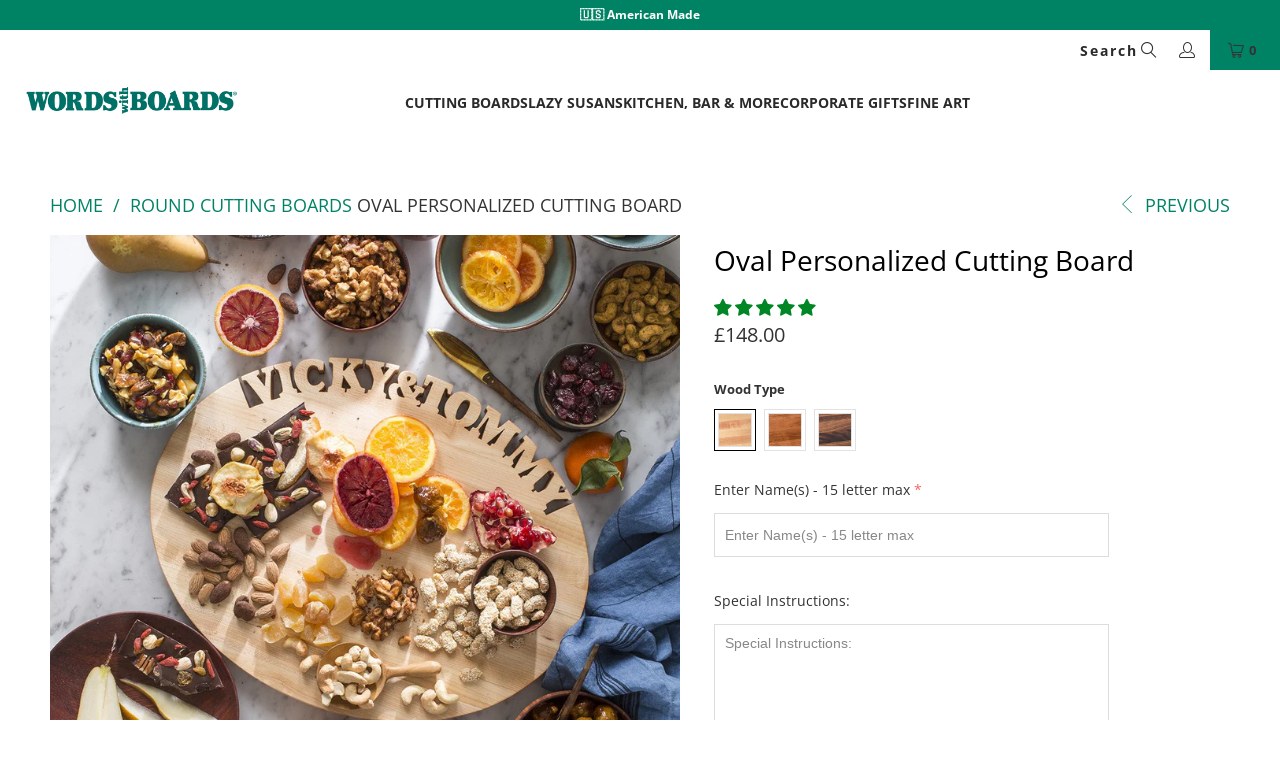

--- FILE ---
content_type: text/html; charset=utf-8
request_url: https://wordswithboards.com/en-gb/collections/round-cutting-boards/products/oval-cutting-board?variant=6789486641182
body_size: 56307
content:















<!doctype html>
<html class="no-js no-touch" lang="en">
  <head>
  
    <script>
      window.Store = window.Store || {};
      window.Store.id = 3852997;
    </script>
    <meta charset="utf-8">
    <meta http-equiv="cleartype" content="on">
    <meta name="robots" content="index,follow">
    <!-- Mobile Specific Metas -->
    <meta name="HandheldFriendly" content="True">
    <meta name="MobileOptimized" content="320">
    <meta name="viewport" content="width=device-width,initial-scale=1">
    <meta name="theme-color" content="#ffffff">
    
    <title>
      Oval Cutting Board - Words with Boards, LLC
    </title>
    
      <meta
        name="description"
        content="When an ordinary size just won&#39;t cut it. A great personalized cutting board and serving piece for any occasion big or small. It&#39;s sure to be noticed on your tablescape! Our cutting boards are just as fun to give as they are to receive."
      >
    

    <!-- Preconnect Domains -->
    <link rel="preconnect" href="https://fonts.shopifycdn.com">
    <link rel="preconnect" href="https://cdn.shopify.com">
    <link rel="preconnect" href="https://v.shopify.com">
    <link rel="preconnect" href="https://cdn.shopifycloud.com">
    <link rel="preconnect" href="https://monorail-edge.shopifysvc.com">

    <!-- fallback for browsers that don't support preconnect -->
    <link rel="dns-prefetch" href="https://fonts.shopifycdn.com">
    <link rel="dns-prefetch" href="https://cdn.shopify.com">
    <link rel="dns-prefetch" href="https://v.shopify.com">
    <link rel="dns-prefetch" href="https://cdn.shopifycloud.com">
    <link rel="dns-prefetch" href="https://monorail-edge.shopifysvc.com">

    <!-- Preload Assets -->
    <link rel="preload" href="//wordswithboards.com/cdn/shop/t/107/assets/fancybox.css?v=19278034316635137701706162124" as="style">
    <link rel="preload" href="//wordswithboards.com/cdn/shop/t/107/assets/styles.css?v=160654488885730140541768065004" as="style">

    <link rel="preload" href="//wordswithboards.com/cdn/shop/t/107/assets/jquery.min.js?v=81049236547974671631706162124" as="script">
    <link rel="preload" href="//wordswithboards.com/cdn/shop/t/107/assets/vendors.js?v=110606657863731852701706162124" as="script">
    <link rel="preload" href="//wordswithboards.com/cdn/shop/t/107/assets/sections.min.js?v=112313094672927390171706162124" as="script">
    <link rel="preload" href="//wordswithboards.com/cdn/shop/t/107/assets/utilities.min.js?v=44222329320586142641706162124" as="script">
    <link rel="preload" href="//wordswithboards.com/cdn/shop/t/107/assets/app.min.js?v=146268542942289660061706162124" as="script">

    <!-- Stylesheet for Fancybox library -->
    <link href="//wordswithboards.com/cdn/shop/t/107/assets/fancybox.css?v=19278034316635137701706162124" rel="stylesheet" type="text/css" media="all" />

    <!-- Stylesheets for Turbo -->
    <link href="//wordswithboards.com/cdn/shop/t/107/assets/styles.css?v=160654488885730140541768065004" rel="stylesheet" type="text/css" media="all" />
    <link href="//wordswithboards.com/cdn/shop/t/107/assets/glide.css?v=58002522370239498911706162124" rel="stylesheet" type="text/css" media="all" />

    <script>
      window.lazySizesConfig = window.lazySizesConfig || {};

      lazySizesConfig.expand = 300;
      lazySizesConfig.loadHidden = false;

      /*! lazysizes - v5.2.2 - bgset plugin */
      !function(e,t){var a=function(){t(e.lazySizes),e.removeEventListener("lazyunveilread",a,!0)};t=t.bind(null,e,e.document),"object"==typeof module&&module.exports?t(require("lazysizes")):"function"==typeof define&&define.amd?define(["lazysizes"],t):e.lazySizes?a():e.addEventListener("lazyunveilread",a,!0)}(window,function(e,z,g){"use strict";var c,y,b,f,i,s,n,v,m;e.addEventListener&&(c=g.cfg,y=/\s+/g,b=/\s*\|\s+|\s+\|\s*/g,f=/^(.+?)(?:\s+\[\s*(.+?)\s*\])(?:\s+\[\s*(.+?)\s*\])?$/,i=/^\s*\(*\s*type\s*:\s*(.+?)\s*\)*\s*$/,s=/\(|\)|'/,n={contain:1,cover:1},v=function(e,t){var a;t&&((a=t.match(i))&&a[1]?e.setAttribute("type",a[1]):e.setAttribute("media",c.customMedia[t]||t))},m=function(e){var t,a,i,r;e.target._lazybgset&&(a=(t=e.target)._lazybgset,(i=t.currentSrc||t.src)&&((r=g.fire(a,"bgsetproxy",{src:i,useSrc:s.test(i)?JSON.stringify(i):i})).defaultPrevented||(a.style.backgroundImage="url("+r.detail.useSrc+")")),t._lazybgsetLoading&&(g.fire(a,"_lazyloaded",{},!1,!0),delete t._lazybgsetLoading))},addEventListener("lazybeforeunveil",function(e){var t,a,i,r,s,n,l,d,o,u;!e.defaultPrevented&&(t=e.target.getAttribute("data-bgset"))&&(o=e.target,(u=z.createElement("img")).alt="",u._lazybgsetLoading=!0,e.detail.firesLoad=!0,a=t,i=o,r=u,s=z.createElement("picture"),n=i.getAttribute(c.sizesAttr),l=i.getAttribute("data-ratio"),d=i.getAttribute("data-optimumx"),i._lazybgset&&i._lazybgset.parentNode==i&&i.removeChild(i._lazybgset),Object.defineProperty(r,"_lazybgset",{value:i,writable:!0}),Object.defineProperty(i,"_lazybgset",{value:s,writable:!0}),a=a.replace(y," ").split(b),s.style.display="none",r.className=c.lazyClass,1!=a.length||n||(n="auto"),a.forEach(function(e){var t,a=z.createElement("source");n&&"auto"!=n&&a.setAttribute("sizes",n),(t=e.match(f))?(a.setAttribute(c.srcsetAttr,t[1]),v(a,t[2]),v(a,t[3])):a.setAttribute(c.srcsetAttr,e),s.appendChild(a)}),n&&(r.setAttribute(c.sizesAttr,n),i.removeAttribute(c.sizesAttr),i.removeAttribute("sizes")),d&&r.setAttribute("data-optimumx",d),l&&r.setAttribute("data-ratio",l),s.appendChild(r),i.appendChild(s),setTimeout(function(){g.loader.unveil(u),g.rAF(function(){g.fire(u,"_lazyloaded",{},!0,!0),u.complete&&m({target:u})})}))}),z.addEventListener("load",m,!0),e.addEventListener("lazybeforesizes",function(e){var t,a,i,r;e.detail.instance==g&&e.target._lazybgset&&e.detail.dataAttr&&(t=e.target._lazybgset,i=t,r=(getComputedStyle(i)||{getPropertyValue:function(){}}).getPropertyValue("background-size"),!n[r]&&n[i.style.backgroundSize]&&(r=i.style.backgroundSize),n[a=r]&&(e.target._lazysizesParentFit=a,g.rAF(function(){e.target.setAttribute("data-parent-fit",a),e.target._lazysizesParentFit&&delete e.target._lazysizesParentFit})))},!0),z.documentElement.addEventListener("lazybeforesizes",function(e){var t,a;!e.defaultPrevented&&e.target._lazybgset&&e.detail.instance==g&&(e.detail.width=(t=e.target._lazybgset,a=g.gW(t,t.parentNode),(!t._lazysizesWidth||a>t._lazysizesWidth)&&(t._lazysizesWidth=a),t._lazysizesWidth))}))});

      /*! lazysizes - v5.2.2 */
      !function(e){var t=function(u,D,f){"use strict";var k,H;if(function(){var e;var t={lazyClass:"lazyload",loadedClass:"lazyloaded",loadingClass:"lazyloading",preloadClass:"lazypreload",errorClass:"lazyerror",autosizesClass:"lazyautosizes",srcAttr:"data-src",srcsetAttr:"data-srcset",sizesAttr:"data-sizes",minSize:40,customMedia:{},init:true,expFactor:1.5,hFac:.8,loadMode:2,loadHidden:true,ricTimeout:0,throttleDelay:125};H=u.lazySizesConfig||u.lazysizesConfig||{};for(e in t){if(!(e in H)){H[e]=t[e]}}}(),!D||!D.getElementsByClassName){return{init:function(){},cfg:H,noSupport:true}}var O=D.documentElement,a=u.HTMLPictureElement,P="addEventListener",$="getAttribute",q=u[P].bind(u),I=u.setTimeout,U=u.requestAnimationFrame||I,l=u.requestIdleCallback,j=/^picture$/i,r=["load","error","lazyincluded","_lazyloaded"],i={},G=Array.prototype.forEach,J=function(e,t){if(!i[t]){i[t]=new RegExp("(\\s|^)"+t+"(\\s|$)")}return i[t].test(e[$]("class")||"")&&i[t]},K=function(e,t){if(!J(e,t)){e.setAttribute("class",(e[$]("class")||"").trim()+" "+t)}},Q=function(e,t){var i;if(i=J(e,t)){e.setAttribute("class",(e[$]("class")||"").replace(i," "))}},V=function(t,i,e){var a=e?P:"removeEventListener";if(e){V(t,i)}r.forEach(function(e){t[a](e,i)})},X=function(e,t,i,a,r){var n=D.createEvent("Event");if(!i){i={}}i.instance=k;n.initEvent(t,!a,!r);n.detail=i;e.dispatchEvent(n);return n},Y=function(e,t){var i;if(!a&&(i=u.picturefill||H.pf)){if(t&&t.src&&!e[$]("srcset")){e.setAttribute("srcset",t.src)}i({reevaluate:true,elements:[e]})}else if(t&&t.src){e.src=t.src}},Z=function(e,t){return(getComputedStyle(e,null)||{})[t]},s=function(e,t,i){i=i||e.offsetWidth;while(i<H.minSize&&t&&!e._lazysizesWidth){i=t.offsetWidth;t=t.parentNode}return i},ee=function(){var i,a;var t=[];var r=[];var n=t;var s=function(){var e=n;n=t.length?r:t;i=true;a=false;while(e.length){e.shift()()}i=false};var e=function(e,t){if(i&&!t){e.apply(this,arguments)}else{n.push(e);if(!a){a=true;(D.hidden?I:U)(s)}}};e._lsFlush=s;return e}(),te=function(i,e){return e?function(){ee(i)}:function(){var e=this;var t=arguments;ee(function(){i.apply(e,t)})}},ie=function(e){var i;var a=0;var r=H.throttleDelay;var n=H.ricTimeout;var t=function(){i=false;a=f.now();e()};var s=l&&n>49?function(){l(t,{timeout:n});if(n!==H.ricTimeout){n=H.ricTimeout}}:te(function(){I(t)},true);return function(e){var t;if(e=e===true){n=33}if(i){return}i=true;t=r-(f.now()-a);if(t<0){t=0}if(e||t<9){s()}else{I(s,t)}}},ae=function(e){var t,i;var a=99;var r=function(){t=null;e()};var n=function(){var e=f.now()-i;if(e<a){I(n,a-e)}else{(l||r)(r)}};return function(){i=f.now();if(!t){t=I(n,a)}}},e=function(){var v,m,c,h,e;var y,z,g,p,C,b,A;var n=/^img$/i;var d=/^iframe$/i;var E="onscroll"in u&&!/(gle|ing)bot/.test(navigator.userAgent);var _=0;var w=0;var N=0;var M=-1;var x=function(e){N--;if(!e||N<0||!e.target){N=0}};var W=function(e){if(A==null){A=Z(D.body,"visibility")=="hidden"}return A||!(Z(e.parentNode,"visibility")=="hidden"&&Z(e,"visibility")=="hidden")};var S=function(e,t){var i;var a=e;var r=W(e);g-=t;b+=t;p-=t;C+=t;while(r&&(a=a.offsetParent)&&a!=D.body&&a!=O){r=(Z(a,"opacity")||1)>0;if(r&&Z(a,"overflow")!="visible"){i=a.getBoundingClientRect();r=C>i.left&&p<i.right&&b>i.top-1&&g<i.bottom+1}}return r};var t=function(){var e,t,i,a,r,n,s,l,o,u,f,c;var d=k.elements;if((h=H.loadMode)&&N<8&&(e=d.length)){t=0;M++;for(;t<e;t++){if(!d[t]||d[t]._lazyRace){continue}if(!E||k.prematureUnveil&&k.prematureUnveil(d[t])){R(d[t]);continue}if(!(l=d[t][$]("data-expand"))||!(n=l*1)){n=w}if(!u){u=!H.expand||H.expand<1?O.clientHeight>500&&O.clientWidth>500?500:370:H.expand;k._defEx=u;f=u*H.expFactor;c=H.hFac;A=null;if(w<f&&N<1&&M>2&&h>2&&!D.hidden){w=f;M=0}else if(h>1&&M>1&&N<6){w=u}else{w=_}}if(o!==n){y=innerWidth+n*c;z=innerHeight+n;s=n*-1;o=n}i=d[t].getBoundingClientRect();if((b=i.bottom)>=s&&(g=i.top)<=z&&(C=i.right)>=s*c&&(p=i.left)<=y&&(b||C||p||g)&&(H.loadHidden||W(d[t]))&&(m&&N<3&&!l&&(h<3||M<4)||S(d[t],n))){R(d[t]);r=true;if(N>9){break}}else if(!r&&m&&!a&&N<4&&M<4&&h>2&&(v[0]||H.preloadAfterLoad)&&(v[0]||!l&&(b||C||p||g||d[t][$](H.sizesAttr)!="auto"))){a=v[0]||d[t]}}if(a&&!r){R(a)}}};var i=ie(t);var B=function(e){var t=e.target;if(t._lazyCache){delete t._lazyCache;return}x(e);K(t,H.loadedClass);Q(t,H.loadingClass);V(t,L);X(t,"lazyloaded")};var a=te(B);var L=function(e){a({target:e.target})};var T=function(t,i){try{t.contentWindow.location.replace(i)}catch(e){t.src=i}};var F=function(e){var t;var i=e[$](H.srcsetAttr);if(t=H.customMedia[e[$]("data-media")||e[$]("media")]){e.setAttribute("media",t)}if(i){e.setAttribute("srcset",i)}};var s=te(function(t,e,i,a,r){var n,s,l,o,u,f;if(!(u=X(t,"lazybeforeunveil",e)).defaultPrevented){if(a){if(i){K(t,H.autosizesClass)}else{t.setAttribute("sizes",a)}}s=t[$](H.srcsetAttr);n=t[$](H.srcAttr);if(r){l=t.parentNode;o=l&&j.test(l.nodeName||"")}f=e.firesLoad||"src"in t&&(s||n||o);u={target:t};K(t,H.loadingClass);if(f){clearTimeout(c);c=I(x,2500);V(t,L,true)}if(o){G.call(l.getElementsByTagName("source"),F)}if(s){t.setAttribute("srcset",s)}else if(n&&!o){if(d.test(t.nodeName)){T(t,n)}else{t.src=n}}if(r&&(s||o)){Y(t,{src:n})}}if(t._lazyRace){delete t._lazyRace}Q(t,H.lazyClass);ee(function(){var e=t.complete&&t.naturalWidth>1;if(!f||e){if(e){K(t,"ls-is-cached")}B(u);t._lazyCache=true;I(function(){if("_lazyCache"in t){delete t._lazyCache}},9)}if(t.loading=="lazy"){N--}},true)});var R=function(e){if(e._lazyRace){return}var t;var i=n.test(e.nodeName);var a=i&&(e[$](H.sizesAttr)||e[$]("sizes"));var r=a=="auto";if((r||!m)&&i&&(e[$]("src")||e.srcset)&&!e.complete&&!J(e,H.errorClass)&&J(e,H.lazyClass)){return}t=X(e,"lazyunveilread").detail;if(r){re.updateElem(e,true,e.offsetWidth)}e._lazyRace=true;N++;s(e,t,r,a,i)};var r=ae(function(){H.loadMode=3;i()});var l=function(){if(H.loadMode==3){H.loadMode=2}r()};var o=function(){if(m){return}if(f.now()-e<999){I(o,999);return}m=true;H.loadMode=3;i();q("scroll",l,true)};return{_:function(){e=f.now();k.elements=D.getElementsByClassName(H.lazyClass);v=D.getElementsByClassName(H.lazyClass+" "+H.preloadClass);q("scroll",i,true);q("resize",i,true);q("pageshow",function(e){if(e.persisted){var t=D.querySelectorAll("."+H.loadingClass);if(t.length&&t.forEach){U(function(){t.forEach(function(e){if(e.complete){R(e)}})})}}});if(u.MutationObserver){new MutationObserver(i).observe(O,{childList:true,subtree:true,attributes:true})}else{O[P]("DOMNodeInserted",i,true);O[P]("DOMAttrModified",i,true);setInterval(i,999)}q("hashchange",i,true);["focus","mouseover","click","load","transitionend","animationend"].forEach(function(e){D[P](e,i,true)});if(/d$|^c/.test(D.readyState)){o()}else{q("load",o);D[P]("DOMContentLoaded",i);I(o,2e4)}if(k.elements.length){t();ee._lsFlush()}else{i()}},checkElems:i,unveil:R,_aLSL:l}}(),re=function(){var i;var n=te(function(e,t,i,a){var r,n,s;e._lazysizesWidth=a;a+="px";e.setAttribute("sizes",a);if(j.test(t.nodeName||"")){r=t.getElementsByTagName("source");for(n=0,s=r.length;n<s;n++){r[n].setAttribute("sizes",a)}}if(!i.detail.dataAttr){Y(e,i.detail)}});var a=function(e,t,i){var a;var r=e.parentNode;if(r){i=s(e,r,i);a=X(e,"lazybeforesizes",{width:i,dataAttr:!!t});if(!a.defaultPrevented){i=a.detail.width;if(i&&i!==e._lazysizesWidth){n(e,r,a,i)}}}};var e=function(){var e;var t=i.length;if(t){e=0;for(;e<t;e++){a(i[e])}}};var t=ae(e);return{_:function(){i=D.getElementsByClassName(H.autosizesClass);q("resize",t)},checkElems:t,updateElem:a}}(),t=function(){if(!t.i&&D.getElementsByClassName){t.i=true;re._();e._()}};return I(function(){H.init&&t()}),k={cfg:H,autoSizer:re,loader:e,init:t,uP:Y,aC:K,rC:Q,hC:J,fire:X,gW:s,rAF:ee}}(e,e.document,Date);e.lazySizes=t,"object"==typeof module&&module.exports&&(module.exports=t)}("undefined"!=typeof window?window:{});
    </script>

    <!-- Icons -->
    
      <link rel="shortcut icon" type="image/x-icon" href="//wordswithboards.com/cdn/shop/files/personalized_cutting_boards_180x180.png?v=1613708149">
      <link rel="apple-touch-icon" href="//wordswithboards.com/cdn/shop/files/personalized_cutting_boards_180x180.png?v=1613708149">
      <link rel="apple-touch-icon" sizes="57x57" href="//wordswithboards.com/cdn/shop/files/personalized_cutting_boards_57x57.png?v=1613708149">
      <link rel="apple-touch-icon" sizes="60x60" href="//wordswithboards.com/cdn/shop/files/personalized_cutting_boards_60x60.png?v=1613708149">
      <link rel="apple-touch-icon" sizes="72x72" href="//wordswithboards.com/cdn/shop/files/personalized_cutting_boards_72x72.png?v=1613708149">
      <link rel="apple-touch-icon" sizes="76x76" href="//wordswithboards.com/cdn/shop/files/personalized_cutting_boards_76x76.png?v=1613708149">
      <link rel="apple-touch-icon" sizes="114x114" href="//wordswithboards.com/cdn/shop/files/personalized_cutting_boards_114x114.png?v=1613708149">
      <link rel="apple-touch-icon" sizes="180x180" href="//wordswithboards.com/cdn/shop/files/personalized_cutting_boards_180x180.png?v=1613708149">
      <link rel="apple-touch-icon" sizes="228x228" href="//wordswithboards.com/cdn/shop/files/personalized_cutting_boards_228x228.png?v=1613708149">
    
    <link rel="canonical" href="https://wordswithboards.com/en-gb/products/oval-cutting-board">

    

    <script src="//wordswithboards.com/cdn/shop/t/107/assets/jquery.min.js?v=81049236547974671631706162124" defer></script>

    
      <script type="text/javascript" src="/services/javascripts/currencies.js" data-no-instant></script>
    

    
      <script src="//wordswithboards.com/cdn/shop/t/107/assets/currencies.js?v=104585741455031924401706162124" defer></script>
    

    
    <script>
      window.PXUTheme = window.PXUTheme || {};
      window.PXUTheme.version = '8.3.0';
      window.PXUTheme.name = 'Turbo';
      document.documentElement.className=document.documentElement.className.replace(/\bno-js\b/,'js');
    </script>
    

    
<template id="price-ui"><span class="price " data-price></span><span class="compare-at-price" data-compare-at-price></span><span class="unit-pricing" data-unit-pricing></span></template>
    <template id="price-ui-badge"><div class="price-ui-badge__sticker price-ui-badge__sticker--">
    <span class="price-ui-badge__sticker-text" data-badge></span>
  </div></template>

    <template id="price-ui__price"><span class="money" data-price></span></template>
    <template id="price-ui__price-range"><span class="price-min" data-price-min><span class="money" data-price></span></span> - <span class="price-max" data-price-max><span class="money" data-price></span></span></template>
    <template id="price-ui__unit-pricing"><span class="unit-quantity" data-unit-quantity></span> | <span class="unit-price" data-unit-price><span class="money" data-price></span></span> / <span class="unit-measurement" data-unit-measurement></span></template>
    <template id="price-ui-badge__percent-savings-range">Save up to <span data-price-percent></span>%</template>
    <template id="price-ui-badge__percent-savings">Save <span data-price-percent></span>%</template>
    <template id="price-ui-badge__price-savings-range">Save up to <span class="money" data-price></span></template>
    <template id="price-ui-badge__price-savings">Save <span class="money" data-price></span></template>
    <template id="price-ui-badge__on-sale">Sale</template>
    <template id="price-ui-badge__sold-out">Sold out</template>
    <template id="price-ui-badge__in-stock">In stock</template>
    

    <script>
      
window.PXUTheme = window.PXUTheme || {};


window.PXUTheme.theme_settings = {};
window.PXUTheme.currency = {};
window.PXUTheme.routes = window.PXUTheme.routes || {};


window.PXUTheme.theme_settings.display_tos_checkbox = false;
window.PXUTheme.theme_settings.go_to_checkout = true;
window.PXUTheme.theme_settings.cart_action = "ajax";
window.PXUTheme.theme_settings.cart_shipping_calculator = true;


window.PXUTheme.theme_settings.collection_swatches = true;
window.PXUTheme.theme_settings.collection_secondary_image = true;


window.PXUTheme.currency.show_multiple_currencies = true;
window.PXUTheme.currency.shop_currency = "USD";
window.PXUTheme.currency.default_currency = "USD";
window.PXUTheme.currency.display_format = "money_format";
window.PXUTheme.currency.money_format = "£{{amount}}";
window.PXUTheme.currency.money_format_no_currency = "£{{amount}}";
window.PXUTheme.currency.money_format_currency = "£{{amount}} GBP";
window.PXUTheme.currency.native_multi_currency = true;
window.PXUTheme.currency.iso_code = "GBP";
window.PXUTheme.currency.symbol = "£";


window.PXUTheme.theme_settings.display_inventory_left = false;
window.PXUTheme.theme_settings.inventory_threshold = 10;
window.PXUTheme.theme_settings.limit_quantity = false;


window.PXUTheme.theme_settings.menu_position = "inline";


window.PXUTheme.theme_settings.newsletter_popup = false;
window.PXUTheme.theme_settings.newsletter_popup_days = "2";
window.PXUTheme.theme_settings.newsletter_popup_mobile = true;
window.PXUTheme.theme_settings.newsletter_popup_seconds = 38;


window.PXUTheme.theme_settings.pagination_type = "load_more_button";


window.PXUTheme.theme_settings.enable_shopify_collection_badges = false;
window.PXUTheme.theme_settings.quick_shop_thumbnail_position = "bottom-thumbnails";
window.PXUTheme.theme_settings.product_form_style = "radio";
window.PXUTheme.theme_settings.sale_banner_enabled = true;
window.PXUTheme.theme_settings.display_savings = false;
window.PXUTheme.theme_settings.display_sold_out_price = true;
window.PXUTheme.theme_settings.free_text = "Need to look up what this is about";
window.PXUTheme.theme_settings.video_looping = false;
window.PXUTheme.theme_settings.quick_shop_style = "popup";
window.PXUTheme.theme_settings.hover_enabled = false;


window.PXUTheme.routes.cart_url = "/en-gb/cart";
window.PXUTheme.routes.root_url = "/en-gb";
window.PXUTheme.routes.search_url = "/en-gb/search";
window.PXUTheme.routes.all_products_collection_url = "/en-gb/collections/all";
window.PXUTheme.routes.product_recommendations_url = "/en-gb/recommendations/products";


window.PXUTheme.theme_settings.image_loading_style = "appear";


window.PXUTheme.theme_settings.search_option = "product,page,article";
window.PXUTheme.theme_settings.search_items_to_display = 5;
window.PXUTheme.theme_settings.enable_autocomplete = true;


window.PXUTheme.theme_settings.page_dots_enabled = true;
window.PXUTheme.theme_settings.slideshow_arrow_size = "light";


window.PXUTheme.theme_settings.quick_shop_enabled = false;


window.PXUTheme.translation = {};


window.PXUTheme.translation.agree_to_terms_warning = "You must agree with the terms and conditions to checkout.";
window.PXUTheme.translation.one_item_left = "item left";
window.PXUTheme.translation.items_left_text = "items left";
window.PXUTheme.translation.cart_savings_text = "Total Savings";
window.PXUTheme.translation.cart_discount_text = "Discount";
window.PXUTheme.translation.cart_subtotal_text = "Subtotal";
window.PXUTheme.translation.cart_remove_text = "Remove";
window.PXUTheme.translation.cart_free_text = "Free";


window.PXUTheme.translation.newsletter_success_text = "Thank you for joining our mailing list!";


window.PXUTheme.translation.notify_email = "Enter your email address...";
window.PXUTheme.translation.notify_email_value = "Translation missing: en.contact.fields.email";
window.PXUTheme.translation.notify_email_send = "Send";
window.PXUTheme.translation.notify_message_first = "Please notify me when ";
window.PXUTheme.translation.notify_message_last = " becomes available - ";
window.PXUTheme.translation.notify_success_text = "Thanks! We will notify you when this product becomes available!";


window.PXUTheme.translation.add_to_cart = "Add to Cart";
window.PXUTheme.translation.coming_soon_text = "Coming Soon";
window.PXUTheme.translation.sold_out_text = "Sold Out";
window.PXUTheme.translation.sale_text = "Sale";
window.PXUTheme.translation.savings_text = "You Save";
window.PXUTheme.translation.from_text = "from";
window.PXUTheme.translation.new_text = "New";
window.PXUTheme.translation.pre_order_text = "Pre-Order";
window.PXUTheme.translation.unavailable_text = "Unavailable";


window.PXUTheme.translation.all_results = "View all results";
window.PXUTheme.translation.no_results = "Sorry, no results!";


window.PXUTheme.media_queries = {};
window.PXUTheme.media_queries.small = window.matchMedia( "(max-width: 480px)" );
window.PXUTheme.media_queries.medium = window.matchMedia( "(max-width: 798px)" );
window.PXUTheme.media_queries.large = window.matchMedia( "(min-width: 799px)" );
window.PXUTheme.media_queries.larger = window.matchMedia( "(min-width: 960px)" );
window.PXUTheme.media_queries.xlarge = window.matchMedia( "(min-width: 1200px)" );
window.PXUTheme.media_queries.ie10 = window.matchMedia( "all and (-ms-high-contrast: none), (-ms-high-contrast: active)" );
window.PXUTheme.media_queries.tablet = window.matchMedia( "only screen and (min-width: 799px) and (max-width: 1024px)" );
window.PXUTheme.media_queries.mobile_and_tablet = window.matchMedia( "(max-width: 1024px)" );
    </script>

    <script src="//wordswithboards.com/cdn/shop/t/107/assets/vendors.js?v=110606657863731852701706162124" defer></script>
    <script src="//wordswithboards.com/cdn/shop/t/107/assets/sections.min.js?v=112313094672927390171706162124" defer></script>
    
    <script src="//wordswithboards.com/cdn/shop/t/107/assets/prefetch.js?v=126197247403162312551706162124" type="text/javascript"></script>
    
    <script src="//wordswithboards.com/cdn/shop/t/107/assets/utilities.min.js?v=44222329320586142641706162124" defer></script>
    <script src="//wordswithboards.com/cdn/shop/t/107/assets/app.min.js?v=146268542942289660061706162124" defer></script>

    


    

    <script>
      
    </script>

    
  <script>window.performance && window.performance.mark && window.performance.mark('shopify.content_for_header.start');</script><meta name="facebook-domain-verification" content="re21756ksqrfip5j4cwt7jly1ylhic">
<meta name="facebook-domain-verification" content="re21756ksqrfip5j4cwt7jly1ylhic">
<meta id="shopify-digital-wallet" name="shopify-digital-wallet" content="/3852997/digital_wallets/dialog">
<meta name="shopify-checkout-api-token" content="e3aeb8a1414b2a782b8a2afbc6b5c8e7">
<meta id="in-context-paypal-metadata" data-shop-id="3852997" data-venmo-supported="false" data-environment="production" data-locale="en_US" data-paypal-v4="true" data-currency="GBP">
<link rel="alternate" hreflang="x-default" href="https://wordswithboards.com/products/oval-cutting-board">
<link rel="alternate" hreflang="en" href="https://wordswithboards.com/products/oval-cutting-board">
<link rel="alternate" hreflang="en-CA" href="https://wordswithboards.com/en-ca/products/oval-cutting-board">
<link rel="alternate" hreflang="en-GB" href="https://wordswithboards.com/en-gb/products/oval-cutting-board">
<link rel="alternate" type="application/json+oembed" href="https://wordswithboards.com/en-gb/products/oval-cutting-board.oembed">
<script async="async" src="/checkouts/internal/preloads.js?locale=en-GB"></script>
<link rel="preconnect" href="https://shop.app" crossorigin="anonymous">
<script async="async" src="https://shop.app/checkouts/internal/preloads.js?locale=en-GB&shop_id=3852997" crossorigin="anonymous"></script>
<script id="apple-pay-shop-capabilities" type="application/json">{"shopId":3852997,"countryCode":"US","currencyCode":"GBP","merchantCapabilities":["supports3DS"],"merchantId":"gid:\/\/shopify\/Shop\/3852997","merchantName":"Words with Boards, LLC","requiredBillingContactFields":["postalAddress","email","phone"],"requiredShippingContactFields":["postalAddress","email","phone"],"shippingType":"shipping","supportedNetworks":["visa","masterCard","amex","discover","elo","jcb"],"total":{"type":"pending","label":"Words with Boards, LLC","amount":"1.00"},"shopifyPaymentsEnabled":true,"supportsSubscriptions":true}</script>
<script id="shopify-features" type="application/json">{"accessToken":"e3aeb8a1414b2a782b8a2afbc6b5c8e7","betas":["rich-media-storefront-analytics"],"domain":"wordswithboards.com","predictiveSearch":true,"shopId":3852997,"locale":"en"}</script>
<script>var Shopify = Shopify || {};
Shopify.shop = "words-with-boards.myshopify.com";
Shopify.locale = "en";
Shopify.currency = {"active":"GBP","rate":"0.7428919446"};
Shopify.country = "GB";
Shopify.theme = {"name":"Blinc: Turbo Theme V2.1 [20\/4\/23] speed optimiz...","id":164613914909,"schema_name":"Turbo","schema_version":"8.3.0","theme_store_id":null,"role":"main"};
Shopify.theme.handle = "null";
Shopify.theme.style = {"id":null,"handle":null};
Shopify.cdnHost = "wordswithboards.com/cdn";
Shopify.routes = Shopify.routes || {};
Shopify.routes.root = "/en-gb/";</script>
<script type="module">!function(o){(o.Shopify=o.Shopify||{}).modules=!0}(window);</script>
<script>!function(o){function n(){var o=[];function n(){o.push(Array.prototype.slice.apply(arguments))}return n.q=o,n}var t=o.Shopify=o.Shopify||{};t.loadFeatures=n(),t.autoloadFeatures=n()}(window);</script>
<script>
  window.ShopifyPay = window.ShopifyPay || {};
  window.ShopifyPay.apiHost = "shop.app\/pay";
  window.ShopifyPay.redirectState = null;
</script>
<script id="shop-js-analytics" type="application/json">{"pageType":"product"}</script>
<script defer="defer" async type="module" src="//wordswithboards.com/cdn/shopifycloud/shop-js/modules/v2/client.init-shop-cart-sync_BN7fPSNr.en.esm.js"></script>
<script defer="defer" async type="module" src="//wordswithboards.com/cdn/shopifycloud/shop-js/modules/v2/chunk.common_Cbph3Kss.esm.js"></script>
<script defer="defer" async type="module" src="//wordswithboards.com/cdn/shopifycloud/shop-js/modules/v2/chunk.modal_DKumMAJ1.esm.js"></script>
<script type="module">
  await import("//wordswithboards.com/cdn/shopifycloud/shop-js/modules/v2/client.init-shop-cart-sync_BN7fPSNr.en.esm.js");
await import("//wordswithboards.com/cdn/shopifycloud/shop-js/modules/v2/chunk.common_Cbph3Kss.esm.js");
await import("//wordswithboards.com/cdn/shopifycloud/shop-js/modules/v2/chunk.modal_DKumMAJ1.esm.js");

  window.Shopify.SignInWithShop?.initShopCartSync?.({"fedCMEnabled":true,"windoidEnabled":true});

</script>
<script>
  window.Shopify = window.Shopify || {};
  if (!window.Shopify.featureAssets) window.Shopify.featureAssets = {};
  window.Shopify.featureAssets['shop-js'] = {"shop-cart-sync":["modules/v2/client.shop-cart-sync_CJVUk8Jm.en.esm.js","modules/v2/chunk.common_Cbph3Kss.esm.js","modules/v2/chunk.modal_DKumMAJ1.esm.js"],"init-fed-cm":["modules/v2/client.init-fed-cm_7Fvt41F4.en.esm.js","modules/v2/chunk.common_Cbph3Kss.esm.js","modules/v2/chunk.modal_DKumMAJ1.esm.js"],"init-shop-email-lookup-coordinator":["modules/v2/client.init-shop-email-lookup-coordinator_Cc088_bR.en.esm.js","modules/v2/chunk.common_Cbph3Kss.esm.js","modules/v2/chunk.modal_DKumMAJ1.esm.js"],"init-windoid":["modules/v2/client.init-windoid_hPopwJRj.en.esm.js","modules/v2/chunk.common_Cbph3Kss.esm.js","modules/v2/chunk.modal_DKumMAJ1.esm.js"],"shop-button":["modules/v2/client.shop-button_B0jaPSNF.en.esm.js","modules/v2/chunk.common_Cbph3Kss.esm.js","modules/v2/chunk.modal_DKumMAJ1.esm.js"],"shop-cash-offers":["modules/v2/client.shop-cash-offers_DPIskqss.en.esm.js","modules/v2/chunk.common_Cbph3Kss.esm.js","modules/v2/chunk.modal_DKumMAJ1.esm.js"],"shop-toast-manager":["modules/v2/client.shop-toast-manager_CK7RT69O.en.esm.js","modules/v2/chunk.common_Cbph3Kss.esm.js","modules/v2/chunk.modal_DKumMAJ1.esm.js"],"init-shop-cart-sync":["modules/v2/client.init-shop-cart-sync_BN7fPSNr.en.esm.js","modules/v2/chunk.common_Cbph3Kss.esm.js","modules/v2/chunk.modal_DKumMAJ1.esm.js"],"init-customer-accounts-sign-up":["modules/v2/client.init-customer-accounts-sign-up_CfPf4CXf.en.esm.js","modules/v2/client.shop-login-button_DeIztwXF.en.esm.js","modules/v2/chunk.common_Cbph3Kss.esm.js","modules/v2/chunk.modal_DKumMAJ1.esm.js"],"pay-button":["modules/v2/client.pay-button_CgIwFSYN.en.esm.js","modules/v2/chunk.common_Cbph3Kss.esm.js","modules/v2/chunk.modal_DKumMAJ1.esm.js"],"init-customer-accounts":["modules/v2/client.init-customer-accounts_DQ3x16JI.en.esm.js","modules/v2/client.shop-login-button_DeIztwXF.en.esm.js","modules/v2/chunk.common_Cbph3Kss.esm.js","modules/v2/chunk.modal_DKumMAJ1.esm.js"],"avatar":["modules/v2/client.avatar_BTnouDA3.en.esm.js"],"init-shop-for-new-customer-accounts":["modules/v2/client.init-shop-for-new-customer-accounts_CsZy_esa.en.esm.js","modules/v2/client.shop-login-button_DeIztwXF.en.esm.js","modules/v2/chunk.common_Cbph3Kss.esm.js","modules/v2/chunk.modal_DKumMAJ1.esm.js"],"shop-follow-button":["modules/v2/client.shop-follow-button_BRMJjgGd.en.esm.js","modules/v2/chunk.common_Cbph3Kss.esm.js","modules/v2/chunk.modal_DKumMAJ1.esm.js"],"checkout-modal":["modules/v2/client.checkout-modal_B9Drz_yf.en.esm.js","modules/v2/chunk.common_Cbph3Kss.esm.js","modules/v2/chunk.modal_DKumMAJ1.esm.js"],"shop-login-button":["modules/v2/client.shop-login-button_DeIztwXF.en.esm.js","modules/v2/chunk.common_Cbph3Kss.esm.js","modules/v2/chunk.modal_DKumMAJ1.esm.js"],"lead-capture":["modules/v2/client.lead-capture_DXYzFM3R.en.esm.js","modules/v2/chunk.common_Cbph3Kss.esm.js","modules/v2/chunk.modal_DKumMAJ1.esm.js"],"shop-login":["modules/v2/client.shop-login_CA5pJqmO.en.esm.js","modules/v2/chunk.common_Cbph3Kss.esm.js","modules/v2/chunk.modal_DKumMAJ1.esm.js"],"payment-terms":["modules/v2/client.payment-terms_BxzfvcZJ.en.esm.js","modules/v2/chunk.common_Cbph3Kss.esm.js","modules/v2/chunk.modal_DKumMAJ1.esm.js"]};
</script>
<script>(function() {
  var isLoaded = false;
  function asyncLoad() {
    if (isLoaded) return;
    isLoaded = true;
    var urls = ["https:\/\/load.csell.co\/assets\/js\/cross-sell.js?shop=words-with-boards.myshopify.com","https:\/\/load.csell.co\/assets\/v2\/js\/core\/xsell.js?shop=words-with-boards.myshopify.com","https:\/\/dr4qe3ddw9y32.cloudfront.net\/awin-shopify-integration-code.js?aid=113966\u0026v=shopifyApp_5.2.3\u0026ts=1751895803152\u0026shop=words-with-boards.myshopify.com"];
    for (var i = 0; i < urls.length; i++) {
      var s = document.createElement('script');
      s.type = 'text/javascript';
      s.async = true;
      s.src = urls[i];
      var x = document.getElementsByTagName('script')[0];
      x.parentNode.insertBefore(s, x);
    }
  };
  if(window.attachEvent) {
    window.attachEvent('onload', asyncLoad);
  } else {
    window.addEventListener('load', asyncLoad, false);
  }
})();</script>
<script id="__st">var __st={"a":3852997,"offset":-18000,"reqid":"a0e7690d-a2da-4371-a56b-70212c20ae67-1770051526","pageurl":"wordswithboards.com\/en-gb\/collections\/round-cutting-boards\/products\/oval-cutting-board?variant=6789486641182","u":"031dcacc6323","p":"product","rtyp":"product","rid":9206566602};</script>
<script>window.ShopifyPaypalV4VisibilityTracking = true;</script>
<script id="captcha-bootstrap">!function(){'use strict';const t='contact',e='account',n='new_comment',o=[[t,t],['blogs',n],['comments',n],[t,'customer']],c=[[e,'customer_login'],[e,'guest_login'],[e,'recover_customer_password'],[e,'create_customer']],r=t=>t.map((([t,e])=>`form[action*='/${t}']:not([data-nocaptcha='true']) input[name='form_type'][value='${e}']`)).join(','),a=t=>()=>t?[...document.querySelectorAll(t)].map((t=>t.form)):[];function s(){const t=[...o],e=r(t);return a(e)}const i='password',u='form_key',d=['recaptcha-v3-token','g-recaptcha-response','h-captcha-response',i],f=()=>{try{return window.sessionStorage}catch{return}},m='__shopify_v',_=t=>t.elements[u];function p(t,e,n=!1){try{const o=window.sessionStorage,c=JSON.parse(o.getItem(e)),{data:r}=function(t){const{data:e,action:n}=t;return t[m]||n?{data:e,action:n}:{data:t,action:n}}(c);for(const[e,n]of Object.entries(r))t.elements[e]&&(t.elements[e].value=n);n&&o.removeItem(e)}catch(o){console.error('form repopulation failed',{error:o})}}const l='form_type',E='cptcha';function T(t){t.dataset[E]=!0}const w=window,h=w.document,L='Shopify',v='ce_forms',y='captcha';let A=!1;((t,e)=>{const n=(g='f06e6c50-85a8-45c8-87d0-21a2b65856fe',I='https://cdn.shopify.com/shopifycloud/storefront-forms-hcaptcha/ce_storefront_forms_captcha_hcaptcha.v1.5.2.iife.js',D={infoText:'Protected by hCaptcha',privacyText:'Privacy',termsText:'Terms'},(t,e,n)=>{const o=w[L][v],c=o.bindForm;if(c)return c(t,g,e,D).then(n);var r;o.q.push([[t,g,e,D],n]),r=I,A||(h.body.append(Object.assign(h.createElement('script'),{id:'captcha-provider',async:!0,src:r})),A=!0)});var g,I,D;w[L]=w[L]||{},w[L][v]=w[L][v]||{},w[L][v].q=[],w[L][y]=w[L][y]||{},w[L][y].protect=function(t,e){n(t,void 0,e),T(t)},Object.freeze(w[L][y]),function(t,e,n,w,h,L){const[v,y,A,g]=function(t,e,n){const i=e?o:[],u=t?c:[],d=[...i,...u],f=r(d),m=r(i),_=r(d.filter((([t,e])=>n.includes(e))));return[a(f),a(m),a(_),s()]}(w,h,L),I=t=>{const e=t.target;return e instanceof HTMLFormElement?e:e&&e.form},D=t=>v().includes(t);t.addEventListener('submit',(t=>{const e=I(t);if(!e)return;const n=D(e)&&!e.dataset.hcaptchaBound&&!e.dataset.recaptchaBound,o=_(e),c=g().includes(e)&&(!o||!o.value);(n||c)&&t.preventDefault(),c&&!n&&(function(t){try{if(!f())return;!function(t){const e=f();if(!e)return;const n=_(t);if(!n)return;const o=n.value;o&&e.removeItem(o)}(t);const e=Array.from(Array(32),(()=>Math.random().toString(36)[2])).join('');!function(t,e){_(t)||t.append(Object.assign(document.createElement('input'),{type:'hidden',name:u})),t.elements[u].value=e}(t,e),function(t,e){const n=f();if(!n)return;const o=[...t.querySelectorAll(`input[type='${i}']`)].map((({name:t})=>t)),c=[...d,...o],r={};for(const[a,s]of new FormData(t).entries())c.includes(a)||(r[a]=s);n.setItem(e,JSON.stringify({[m]:1,action:t.action,data:r}))}(t,e)}catch(e){console.error('failed to persist form',e)}}(e),e.submit())}));const S=(t,e)=>{t&&!t.dataset[E]&&(n(t,e.some((e=>e===t))),T(t))};for(const o of['focusin','change'])t.addEventListener(o,(t=>{const e=I(t);D(e)&&S(e,y())}));const B=e.get('form_key'),M=e.get(l),P=B&&M;t.addEventListener('DOMContentLoaded',(()=>{const t=y();if(P)for(const e of t)e.elements[l].value===M&&p(e,B);[...new Set([...A(),...v().filter((t=>'true'===t.dataset.shopifyCaptcha))])].forEach((e=>S(e,t)))}))}(h,new URLSearchParams(w.location.search),n,t,e,['guest_login'])})(!0,!0)}();</script>
<script integrity="sha256-4kQ18oKyAcykRKYeNunJcIwy7WH5gtpwJnB7kiuLZ1E=" data-source-attribution="shopify.loadfeatures" defer="defer" src="//wordswithboards.com/cdn/shopifycloud/storefront/assets/storefront/load_feature-a0a9edcb.js" crossorigin="anonymous"></script>
<script crossorigin="anonymous" defer="defer" src="//wordswithboards.com/cdn/shopifycloud/storefront/assets/shopify_pay/storefront-65b4c6d7.js?v=20250812"></script>
<script data-source-attribution="shopify.dynamic_checkout.dynamic.init">var Shopify=Shopify||{};Shopify.PaymentButton=Shopify.PaymentButton||{isStorefrontPortableWallets:!0,init:function(){window.Shopify.PaymentButton.init=function(){};var t=document.createElement("script");t.src="https://wordswithboards.com/cdn/shopifycloud/portable-wallets/latest/portable-wallets.en.js",t.type="module",document.head.appendChild(t)}};
</script>
<script data-source-attribution="shopify.dynamic_checkout.buyer_consent">
  function portableWalletsHideBuyerConsent(e){var t=document.getElementById("shopify-buyer-consent"),n=document.getElementById("shopify-subscription-policy-button");t&&n&&(t.classList.add("hidden"),t.setAttribute("aria-hidden","true"),n.removeEventListener("click",e))}function portableWalletsShowBuyerConsent(e){var t=document.getElementById("shopify-buyer-consent"),n=document.getElementById("shopify-subscription-policy-button");t&&n&&(t.classList.remove("hidden"),t.removeAttribute("aria-hidden"),n.addEventListener("click",e))}window.Shopify?.PaymentButton&&(window.Shopify.PaymentButton.hideBuyerConsent=portableWalletsHideBuyerConsent,window.Shopify.PaymentButton.showBuyerConsent=portableWalletsShowBuyerConsent);
</script>
<script data-source-attribution="shopify.dynamic_checkout.cart.bootstrap">document.addEventListener("DOMContentLoaded",(function(){function t(){return document.querySelector("shopify-accelerated-checkout-cart, shopify-accelerated-checkout")}if(t())Shopify.PaymentButton.init();else{new MutationObserver((function(e,n){t()&&(Shopify.PaymentButton.init(),n.disconnect())})).observe(document.body,{childList:!0,subtree:!0})}}));
</script>
<link id="shopify-accelerated-checkout-styles" rel="stylesheet" media="screen" href="https://wordswithboards.com/cdn/shopifycloud/portable-wallets/latest/accelerated-checkout-backwards-compat.css" crossorigin="anonymous">
<style id="shopify-accelerated-checkout-cart">
        #shopify-buyer-consent {
  margin-top: 1em;
  display: inline-block;
  width: 100%;
}

#shopify-buyer-consent.hidden {
  display: none;
}

#shopify-subscription-policy-button {
  background: none;
  border: none;
  padding: 0;
  text-decoration: underline;
  font-size: inherit;
  cursor: pointer;
}

#shopify-subscription-policy-button::before {
  box-shadow: none;
}

      </style>

<script>window.performance && window.performance.mark && window.performance.mark('shopify.content_for_header.end');</script>
  <!-- "snippets/shogun-products.liquid" was not rendered, the associated app was uninstalled -->


    

<meta name="author" content="Words with Boards, LLC">
<meta property="og:url" content="https://wordswithboards.com/en-gb/products/oval-cutting-board">
<meta property="og:site_name" content="Words with Boards, LLC">




  <meta property="og:type" content="product">
  <meta property="og:title" content="Oval Personalized Cutting Board">
  
    
      <meta property="og:image" content="https://wordswithboards.com/cdn/shop/products/UNIQUE_WEDDING_GIFTS_WOOD_CUTTING_BOARDS_600x.jpg?v=1709908894">
      <meta property="og:image:secure_url" content="https://wordswithboards.com/cdn/shop/products/UNIQUE_WEDDING_GIFTS_WOOD_CUTTING_BOARDS_600x.jpg?v=1709908894">
      
      <meta property="og:image:width" content="1200">
      <meta property="og:image:height" content="1200">
    
      <meta property="og:image" content="https://wordswithboards.com/cdn/shop/files/Ovalcuttingandcheeseboard_personalizedwithnames_600x.jpg?v=1709741326">
      <meta property="og:image:secure_url" content="https://wordswithboards.com/cdn/shop/files/Ovalcuttingandcheeseboard_personalizedwithnames_600x.jpg?v=1709741326">
      
      <meta property="og:image:width" content="1200">
      <meta property="og:image:height" content="1200">
    
      <meta property="og:image" content="https://wordswithboards.com/cdn/shop/products/ovalcuttingboard_wordswithboards.com_600x.jpg?v=1709741326">
      <meta property="og:image:secure_url" content="https://wordswithboards.com/cdn/shop/products/ovalcuttingboard_wordswithboards.com_600x.jpg?v=1709741326">
      
      <meta property="og:image:width" content="1200">
      <meta property="og:image:height" content="1200">
    
  
  <meta property="product:price:amount" content="133.00">
  <meta property="product:price:currency" content="USD">



  <meta property="og:description" content="When an ordinary size just won&#39;t cut it. A great personalized cutting board and serving piece for any occasion big or small. It&#39;s sure to be noticed on your tablescape! Our cutting boards are just as fun to give as they are to receive.">




<meta name="twitter:card" content="summary">

  <meta name="twitter:title" content="Oval Personalized Cutting Board">
  <meta name="twitter:description" content=" Oval Cutting Board
The oval cutting board shape was once described by a customer &quot;as a work of art as well as a kitchen tool&quot; and we agree! It&#39;s a great choice when an ordinary size just won&#39;t cut it. 
The names will be cut on the horizontal edge. We only cut HAPPY EASTER on the vertical edge because it looks like an Easter egg!
An oval cutting board and serving piece works for any occasion big or small. It&#39;s sure to be noticed on your tablescape!

Our cutting boards are just as fun to give as they are to receive.
">
  <meta name="twitter:image" content="https://wordswithboards.com/cdn/shop/products/UNIQUE_WEDDING_GIFTS_WOOD_CUTTING_BOARDS_240x.jpg?v=1709908894">
  <meta name="twitter:image:width" content="240">
  <meta name="twitter:image:height" content="240">
  <meta name="twitter:image:alt" content="Oval Personalized Cutting Board - Words with Boards
 - 2">



    <link rel="prev" href="/en-gb/collections/round-cutting-boards/products/create-your-own-round-seriously-vegan-cutting-board">
    

    <!-- Global site tag (gtag.js) - Google Ads: 819021214 -->
    <script async src="https://www.googletagmanager.com/gtag/js?id=AW-819021214"></script>
    <script>
      window.dataLayer = window.dataLayer || [];
      function gtag(){dataLayer.push(arguments);}
      gtag('js', new Date());
      gtag('config', 'AW-819021214');
    </script>

    <!-- Google tag (gtag.js) -->
    <script async src="https://www.googletagmanager.com/gtag/js?id=AW-819021214"></script>
    <script>
      window.dataLayer = window.dataLayer || [];
      function gtag(){dataLayer.push(arguments);}
      gtag('js', new Date());

      gtag('config', 'AW-819021214');
    </script>

    <!-- Google Tag Manager -->
    <script>
      (function(w,d,s,l,i){w[l]=w[l]||[];w[l].push({'gtm.start':
      new Date().getTime(),event:'gtm.js'});var f=d.getElementsByTagName(s)[0],
      j=d.createElement(s),dl=l!='dataLayer'?'&l='+l:'';j.async=true;j.src=
      'https://www.googletagmanager.com/gtm.js?id='+i+dl;f.parentNode.insertBefore(j,f);
      })(window,document,'script','dataLayer','GTM-T7BTMCTN');
    </script>
    <!-- End Google Tag Manager -->

    <!-- "snippets/shogun-head.liquid" was not rendered, the associated app was uninstalled -->
  <!-- BEGIN app block: shopify://apps/easyban-country-blocker/blocks/easyban-blocker/6583aec2-8e90-464e-9601-efb6039a18f8 --><script src="https://cdn.shopify.com/extensions/0199b407-62ab-757c-8c40-b410f744da52/easy-ban-40/assets/filter.js?v=13&shop=words-with-boards.myshopify.com" async></script>
<script src="https://cdn.shopify.com/extensions/0199b407-62ab-757c-8c40-b410f744da52/easy-ban-40/assets/regc.js?v=1&shop=words-with-boards.myshopify.com" async></script>




  <script async>
   (function(_0x169799,_0x173c0f){var _0x47f87a=_0x120b,_0x49fa92=_0x169799();while(!![]){try{var _0x28db74=parseInt(_0x47f87a(0x141))/0x1*(parseInt(_0x47f87a(0x131))/0x2)+parseInt(_0x47f87a(0x13f))/0x3+parseInt(_0x47f87a(0x12b))/0x4*(parseInt(_0x47f87a(0x142))/0x5)+-parseInt(_0x47f87a(0x139))/0x6+parseInt(_0x47f87a(0x13a))/0x7+parseInt(_0x47f87a(0x12e))/0x8*(-parseInt(_0x47f87a(0x133))/0x9)+parseInt(_0x47f87a(0x136))/0xa*(-parseInt(_0x47f87a(0x13d))/0xb);if(_0x28db74===_0x173c0f)break;else _0x49fa92['push'](_0x49fa92['shift']());}catch(_0x220ae6){_0x49fa92['push'](_0x49fa92['shift']());}}}(_0x43f3,0x8ad02),function e(){window['_eb_blocked']=![];var _0x4c5c0f=new MutationObserver(function(_0x5b3d84){var _0x22d5d1=_0x120b;_0x5b3d84[_0x22d5d1(0x13b)](function(_0x48ea97){var _0x4ecf5b=_0x22d5d1;_0x48ea97['addedNodes'][_0x4ecf5b(0x13b)](function(_0xf966ad){var _0x2a5c50=_0x4ecf5b;if(_0xf966ad[_0x2a5c50(0x13c)]==='SCRIPT'&&window[_0x2a5c50(0x12f)]==![]){var _0x2c9825=_0xf966ad[_0x2a5c50(0x137)]||_0xf966ad[_0x2a5c50(0x135)];_0x2c9825['includes'](_0x2a5c50(0x138))&&(window['_eb_blocked']=!![],window[_0x2a5c50(0x12d)]=_0x2c9825,_0xf966ad[_0x2a5c50(0x143)][_0x2a5c50(0x130)](_0xf966ad),_0x4c5c0f[_0x2a5c50(0x12a)]());}});});});_0x4c5c0f['observe'](document['documentElement'],{'childList':!![],'subtree':!![]}),setTimeout(()=>{var _0x5cfd94=_0x120b;if(!window[_0x5cfd94(0x132)]&&window[_0x5cfd94(0x12f)]){var _0x2cfc78=document['createElement'](_0x5cfd94(0x12c));_0x2cfc78[_0x5cfd94(0x13e)]=_0x5cfd94(0x144),_0x2cfc78[_0x5cfd94(0x137)]=window['_eb_blocked_script'],document[_0x5cfd94(0x134)][_0x5cfd94(0x140)](_0x2cfc78);}},0x2ee0);}());function _0x120b(_0x5de87e,_0x351d93){var _0x43f3e0=_0x43f3();return _0x120b=function(_0x120bfa,_0x4264fd){_0x120bfa=_0x120bfa-0x12a;var _0x59c4a5=_0x43f3e0[_0x120bfa];return _0x59c4a5;},_0x120b(_0x5de87e,_0x351d93);}function _0x43f3(){var _0x20d2f0=['forEach','nodeName','11OZctZY','className','2398257udzlyc','appendChild','41yOWAvD','54030KJZJlf','parentNode','analytics','disconnect','356BEXrkU','script','_eb_blocked_script','2936NzTCjo','_eb_blocked','removeChild','49912sVzPwg','easyBanExtension','18828WomtCv','head','src','23277690JjSUbR','textContent','var\x20customDocumentWrite\x20=\x20function(content)','339690kyRWwL','6554639yVLfpw'];_0x43f3=function(){return _0x20d2f0;};return _0x43f3();}
  </script>







  <script async>
    (function() {
    var observer = new MutationObserver(function(mutations, obs) {
          if (document.body) {
            obs.disconnect(); 
            if (!window.bmExtension) {
              const div = document.createElement('div');
              div.id = 'eb-preload-mask';
              div.style.cssText = 'position: fixed !important; top: 0 !important; left: 0 !important; width: 100% !important; height: 100% !important; background-color: white !important; z-index: 2147483647 !important; display: block !important;';
              document.body.appendChild(div);
    
              setTimeout(function() {
                if (div.parentNode) {
                  div.parentNode.removeChild(div);
                }
              }, 7000); 
            }
          }
        });
    
        var config = { childList: true, subtree: true };
        observer.observe(document.documentElement, config);
      })();</script>






<!-- END app block --><!-- BEGIN app block: shopify://apps/klaviyo-email-marketing-sms/blocks/klaviyo-onsite-embed/2632fe16-c075-4321-a88b-50b567f42507 -->












  <script async src="https://static.klaviyo.com/onsite/js/AineDG/klaviyo.js?company_id=AineDG"></script>
  <script>!function(){if(!window.klaviyo){window._klOnsite=window._klOnsite||[];try{window.klaviyo=new Proxy({},{get:function(n,i){return"push"===i?function(){var n;(n=window._klOnsite).push.apply(n,arguments)}:function(){for(var n=arguments.length,o=new Array(n),w=0;w<n;w++)o[w]=arguments[w];var t="function"==typeof o[o.length-1]?o.pop():void 0,e=new Promise((function(n){window._klOnsite.push([i].concat(o,[function(i){t&&t(i),n(i)}]))}));return e}}})}catch(n){window.klaviyo=window.klaviyo||[],window.klaviyo.push=function(){var n;(n=window._klOnsite).push.apply(n,arguments)}}}}();</script>

  
    <script id="viewed_product">
      if (item == null) {
        var _learnq = _learnq || [];

        var MetafieldReviews = null
        var MetafieldYotpoRating = null
        var MetafieldYotpoCount = null
        var MetafieldLooxRating = null
        var MetafieldLooxCount = null
        var okendoProduct = null
        var okendoProductReviewCount = null
        var okendoProductReviewAverageValue = null
        try {
          // The following fields are used for Customer Hub recently viewed in order to add reviews.
          // This information is not part of __kla_viewed. Instead, it is part of __kla_viewed_reviewed_items
          MetafieldReviews = {"rating":{"scale_min":"1.0","scale_max":"5.0","value":"5.0"},"rating_count":3};
          MetafieldYotpoRating = null
          MetafieldYotpoCount = null
          MetafieldLooxRating = null
          MetafieldLooxCount = null

          okendoProduct = null
          // If the okendo metafield is not legacy, it will error, which then requires the new json formatted data
          if (okendoProduct && 'error' in okendoProduct) {
            okendoProduct = null
          }
          okendoProductReviewCount = okendoProduct ? okendoProduct.reviewCount : null
          okendoProductReviewAverageValue = okendoProduct ? okendoProduct.reviewAverageValue : null
        } catch (error) {
          console.error('Error in Klaviyo onsite reviews tracking:', error);
        }

        var item = {
          Name: "Oval Personalized Cutting Board",
          ProductID: 9206566602,
          Categories: ["17 Statement-Making Personalized Cheese Boards","CUTTING BOARDS","Easter Collection","Explore Handmade \u0026 Unique Gifts","Gift Ideas For Couples","Gifts over $100","Personalized Cutting Boards — Create Your Own!","Personalized Gifts That Make a Statement","Round Cutting Boards","Unique Wedding Gifts","Wedding Shower Gifts"],
          ImageURL: "https://wordswithboards.com/cdn/shop/products/UNIQUE_WEDDING_GIFTS_WOOD_CUTTING_BOARDS_grande.jpg?v=1709908894",
          URL: "https://wordswithboards.com/en-gb/products/oval-cutting-board",
          Brand: "Words with Boards",
          Price: "£133.00",
          Value: "133.00",
          CompareAtPrice: "£0.00"
        };
        _learnq.push(['track', 'Viewed Product', item]);
        _learnq.push(['trackViewedItem', {
          Title: item.Name,
          ItemId: item.ProductID,
          Categories: item.Categories,
          ImageUrl: item.ImageURL,
          Url: item.URL,
          Metadata: {
            Brand: item.Brand,
            Price: item.Price,
            Value: item.Value,
            CompareAtPrice: item.CompareAtPrice
          },
          metafields:{
            reviews: MetafieldReviews,
            yotpo:{
              rating: MetafieldYotpoRating,
              count: MetafieldYotpoCount,
            },
            loox:{
              rating: MetafieldLooxRating,
              count: MetafieldLooxCount,
            },
            okendo: {
              rating: okendoProductReviewAverageValue,
              count: okendoProductReviewCount,
            }
          }
        }]);
      }
    </script>
  




  <script>
    window.klaviyoReviewsProductDesignMode = false
  </script>







<!-- END app block --><!-- BEGIN app block: shopify://apps/judge-me-reviews/blocks/judgeme_core/61ccd3b1-a9f2-4160-9fe9-4fec8413e5d8 --><!-- Start of Judge.me Core -->






<link rel="dns-prefetch" href="https://cdnwidget.judge.me">
<link rel="dns-prefetch" href="https://cdn.judge.me">
<link rel="dns-prefetch" href="https://cdn1.judge.me">
<link rel="dns-prefetch" href="https://api.judge.me">

<script data-cfasync='false' class='jdgm-settings-script'>window.jdgmSettings={"pagination":5,"disable_web_reviews":false,"badge_no_review_text":"No reviews","badge_n_reviews_text":"{{ n }} review/reviews","badge_star_color":"#008624","hide_badge_preview_if_no_reviews":true,"badge_hide_text":false,"enforce_center_preview_badge":false,"widget_title":"Customer Reviews","widget_open_form_text":"Write a review","widget_close_form_text":"Cancel review","widget_refresh_page_text":"Refresh page","widget_summary_text":"Based on {{ number_of_reviews }} review/reviews","widget_no_review_text":"Be the first to write a review","widget_name_field_text":"Display name","widget_verified_name_field_text":"Verified Name (public)","widget_name_placeholder_text":"Display name","widget_required_field_error_text":"This field is required.","widget_email_field_text":"Email address","widget_verified_email_field_text":"Verified Email (private, can not be edited)","widget_email_placeholder_text":"Your email address","widget_email_field_error_text":"Please enter a valid email address.","widget_rating_field_text":"Rating","widget_review_title_field_text":"Review Title","widget_review_title_placeholder_text":"Give your review a title","widget_review_body_field_text":"Review content","widget_review_body_placeholder_text":"Start writing here...","widget_pictures_field_text":"Picture/Video (optional)","widget_submit_review_text":"Submit Review","widget_submit_verified_review_text":"Submit Verified Review","widget_submit_success_msg_with_auto_publish":"Thank you! Please refresh the page in a few moments to see your review. You can remove or edit your review by logging into \u003ca href='https://judge.me/login' target='_blank' rel='nofollow noopener'\u003eJudge.me\u003c/a\u003e","widget_submit_success_msg_no_auto_publish":"Thank you! Your review will be published as soon as it is approved by the shop admin. You can remove or edit your review by logging into \u003ca href='https://judge.me/login' target='_blank' rel='nofollow noopener'\u003eJudge.me\u003c/a\u003e","widget_show_default_reviews_out_of_total_text":"Showing {{ n_reviews_shown }} out of {{ n_reviews }} reviews.","widget_show_all_link_text":"Show all","widget_show_less_link_text":"Show less","widget_author_said_text":"{{ reviewer_name }} said:","widget_days_text":"{{ n }} days ago","widget_weeks_text":"{{ n }} week/weeks ago","widget_months_text":"{{ n }} month/months ago","widget_years_text":"{{ n }} year/years ago","widget_yesterday_text":"Yesterday","widget_today_text":"Today","widget_replied_text":"\u003e\u003e {{ shop_name }} replied:","widget_read_more_text":"Read more","widget_reviewer_name_as_initial":"","widget_rating_filter_color":"#008624","widget_rating_filter_see_all_text":"See all reviews","widget_sorting_most_recent_text":"Most Recent","widget_sorting_highest_rating_text":"Highest Rating","widget_sorting_lowest_rating_text":"Lowest Rating","widget_sorting_with_pictures_text":"Only Pictures","widget_sorting_most_helpful_text":"Most Helpful","widget_open_question_form_text":"Ask a question","widget_reviews_subtab_text":"Reviews","widget_questions_subtab_text":"Questions","widget_question_label_text":"Question","widget_answer_label_text":"Answer","widget_question_placeholder_text":"Write your question here","widget_submit_question_text":"Submit Question","widget_question_submit_success_text":"Thank you for your question! We will notify you once it gets answered.","widget_star_color":"#008624","verified_badge_text":"Verified","verified_badge_bg_color":"#008624","verified_badge_text_color":"","verified_badge_placement":"left-of-reviewer-name","widget_review_max_height":"","widget_hide_border":false,"widget_social_share":false,"widget_thumb":false,"widget_review_location_show":false,"widget_location_format":"country_only","all_reviews_include_out_of_store_products":true,"all_reviews_out_of_store_text":"(out of store)","all_reviews_pagination":100,"all_reviews_product_name_prefix_text":"about","enable_review_pictures":true,"enable_question_anwser":false,"widget_theme":"default","review_date_format":"mm/dd/yyyy","default_sort_method":"most-recent","widget_product_reviews_subtab_text":"Product Reviews","widget_shop_reviews_subtab_text":"Shop Reviews","widget_other_products_reviews_text":"Reviews for other products","widget_store_reviews_subtab_text":"Store reviews","widget_no_store_reviews_text":"This store hasn't received any reviews yet","widget_web_restriction_product_reviews_text":"This product hasn't received any reviews yet","widget_no_items_text":"No items found","widget_show_more_text":"Show more","widget_write_a_store_review_text":"Write a Store Review","widget_other_languages_heading":"Reviews in Other Languages","widget_translate_review_text":"Translate review to {{ language }}","widget_translating_review_text":"Translating...","widget_show_original_translation_text":"Show original ({{ language }})","widget_translate_review_failed_text":"Review couldn't be translated.","widget_translate_review_retry_text":"Retry","widget_translate_review_try_again_later_text":"Try again later","show_product_url_for_grouped_product":false,"widget_sorting_pictures_first_text":"Pictures First","show_pictures_on_all_rev_page_mobile":false,"show_pictures_on_all_rev_page_desktop":false,"floating_tab_hide_mobile_install_preference":false,"floating_tab_button_name":"★ Reviews","floating_tab_title":"Let customers speak for us","floating_tab_button_color":"","floating_tab_button_background_color":"","floating_tab_url":"","floating_tab_url_enabled":false,"floating_tab_tab_style":"text","all_reviews_text_badge_text":"Customers rate us {{ shop.metafields.judgeme.all_reviews_rating | round: 1 }}/5 based on {{ shop.metafields.judgeme.all_reviews_count }} reviews.","all_reviews_text_badge_text_branded_style":"{{ shop.metafields.judgeme.all_reviews_rating | round: 1 }} out of 5 stars based on {{ shop.metafields.judgeme.all_reviews_count }} reviews","is_all_reviews_text_badge_a_link":false,"show_stars_for_all_reviews_text_badge":false,"all_reviews_text_badge_url":"","all_reviews_text_style":"branded","all_reviews_text_color_style":"judgeme_brand_color","all_reviews_text_color":"#108474","all_reviews_text_show_jm_brand":true,"featured_carousel_show_header":true,"featured_carousel_title":"Let customers speak for us","testimonials_carousel_title":"Customers are saying","videos_carousel_title":"Real customer stories","cards_carousel_title":"Customers are saying","featured_carousel_count_text":"from {{ n }} reviews","featured_carousel_add_link_to_all_reviews_page":false,"featured_carousel_url":"","featured_carousel_show_images":true,"featured_carousel_autoslide_interval":5,"featured_carousel_arrows_on_the_sides":false,"featured_carousel_height":250,"featured_carousel_width":80,"featured_carousel_image_size":0,"featured_carousel_image_height":250,"featured_carousel_arrow_color":"#eeeeee","verified_count_badge_style":"branded","verified_count_badge_orientation":"horizontal","verified_count_badge_color_style":"judgeme_brand_color","verified_count_badge_color":"#108474","is_verified_count_badge_a_link":false,"verified_count_badge_url":"","verified_count_badge_show_jm_brand":true,"widget_rating_preset_default":5,"widget_first_sub_tab":"product-reviews","widget_show_histogram":true,"widget_histogram_use_custom_color":true,"widget_pagination_use_custom_color":true,"widget_star_use_custom_color":false,"widget_verified_badge_use_custom_color":false,"widget_write_review_use_custom_color":false,"picture_reminder_submit_button":"Upload Pictures","enable_review_videos":false,"mute_video_by_default":false,"widget_sorting_videos_first_text":"Videos First","widget_review_pending_text":"Pending","featured_carousel_items_for_large_screen":3,"social_share_options_order":"Facebook,Twitter","remove_microdata_snippet":true,"disable_json_ld":false,"enable_json_ld_products":false,"preview_badge_show_question_text":false,"preview_badge_no_question_text":"No questions","preview_badge_n_question_text":"{{ number_of_questions }} question/questions","qa_badge_show_icon":false,"qa_badge_position":"same-row","remove_judgeme_branding":false,"widget_add_search_bar":false,"widget_search_bar_placeholder":"Search","widget_sorting_verified_only_text":"Verified only","featured_carousel_theme":"default","featured_carousel_show_rating":true,"featured_carousel_show_title":true,"featured_carousel_show_body":true,"featured_carousel_show_date":false,"featured_carousel_show_reviewer":true,"featured_carousel_show_product":false,"featured_carousel_header_background_color":"#108474","featured_carousel_header_text_color":"#ffffff","featured_carousel_name_product_separator":"reviewed","featured_carousel_full_star_background":"#108474","featured_carousel_empty_star_background":"#dadada","featured_carousel_vertical_theme_background":"#f9fafb","featured_carousel_verified_badge_enable":true,"featured_carousel_verified_badge_color":"#108474","featured_carousel_border_style":"round","featured_carousel_review_line_length_limit":3,"featured_carousel_more_reviews_button_text":"Read more reviews","featured_carousel_view_product_button_text":"View product","all_reviews_page_load_reviews_on":"scroll","all_reviews_page_load_more_text":"Load More Reviews","disable_fb_tab_reviews":false,"enable_ajax_cdn_cache":false,"widget_advanced_speed_features":5,"widget_public_name_text":"displayed publicly like","default_reviewer_name":"John Smith","default_reviewer_name_has_non_latin":true,"widget_reviewer_anonymous":"Anonymous","medals_widget_title":"Judge.me Review Medals","medals_widget_background_color":"#f9fafb","medals_widget_position":"footer_all_pages","medals_widget_border_color":"#f9fafb","medals_widget_verified_text_position":"left","medals_widget_use_monochromatic_version":false,"medals_widget_elements_color":"#108474","show_reviewer_avatar":true,"widget_invalid_yt_video_url_error_text":"Not a YouTube video URL","widget_max_length_field_error_text":"Please enter no more than {0} characters.","widget_show_country_flag":false,"widget_show_collected_via_shop_app":true,"widget_verified_by_shop_badge_style":"light","widget_verified_by_shop_text":"Verified by Shop","widget_show_photo_gallery":false,"widget_load_with_code_splitting":true,"widget_ugc_install_preference":false,"widget_ugc_title":"Made by us, Shared by you","widget_ugc_subtitle":"Tag us to see your picture featured in our page","widget_ugc_arrows_color":"#ffffff","widget_ugc_primary_button_text":"Buy Now","widget_ugc_primary_button_background_color":"#108474","widget_ugc_primary_button_text_color":"#ffffff","widget_ugc_primary_button_border_width":"0","widget_ugc_primary_button_border_style":"none","widget_ugc_primary_button_border_color":"#108474","widget_ugc_primary_button_border_radius":"25","widget_ugc_secondary_button_text":"Load More","widget_ugc_secondary_button_background_color":"#ffffff","widget_ugc_secondary_button_text_color":"#108474","widget_ugc_secondary_button_border_width":"2","widget_ugc_secondary_button_border_style":"solid","widget_ugc_secondary_button_border_color":"#108474","widget_ugc_secondary_button_border_radius":"25","widget_ugc_reviews_button_text":"View Reviews","widget_ugc_reviews_button_background_color":"#ffffff","widget_ugc_reviews_button_text_color":"#108474","widget_ugc_reviews_button_border_width":"2","widget_ugc_reviews_button_border_style":"solid","widget_ugc_reviews_button_border_color":"#108474","widget_ugc_reviews_button_border_radius":"25","widget_ugc_reviews_button_link_to":"judgeme-reviews-page","widget_ugc_show_post_date":true,"widget_ugc_max_width":"800","widget_rating_metafield_value_type":true,"widget_primary_color":"#008624","widget_enable_secondary_color":false,"widget_secondary_color":"#edf5f5","widget_summary_average_rating_text":"{{ average_rating }} out of 5","widget_media_grid_title":"Customer photos \u0026 videos","widget_media_grid_see_more_text":"See more","widget_round_style":false,"widget_show_product_medals":true,"widget_verified_by_judgeme_text":"Verified by Judge.me","widget_show_store_medals":true,"widget_verified_by_judgeme_text_in_store_medals":"Verified by Judge.me","widget_media_field_exceed_quantity_message":"Sorry, we can only accept {{ max_media }} for one review.","widget_media_field_exceed_limit_message":"{{ file_name }} is too large, please select a {{ media_type }} less than {{ size_limit }}MB.","widget_review_submitted_text":"Review Submitted!","widget_question_submitted_text":"Question Submitted!","widget_close_form_text_question":"Cancel","widget_write_your_answer_here_text":"Write your answer here","widget_enabled_branded_link":true,"widget_show_collected_by_judgeme":true,"widget_reviewer_name_color":"#008624","widget_write_review_text_color":"","widget_write_review_bg_color":"#008624","widget_collected_by_judgeme_text":"collected by Judge.me","widget_pagination_type":"standard","widget_load_more_text":"Load More","widget_load_more_color":"#008624","widget_full_review_text":"Full Review","widget_read_more_reviews_text":"Read More Reviews","widget_read_questions_text":"Read Questions","widget_questions_and_answers_text":"Questions \u0026 Answers","widget_verified_by_text":"Verified by","widget_verified_text":"Verified","widget_number_of_reviews_text":"{{ number_of_reviews }} reviews","widget_back_button_text":"Back","widget_next_button_text":"Next","widget_custom_forms_filter_button":"Filters","custom_forms_style":"horizontal","widget_show_review_information":false,"how_reviews_are_collected":"How reviews are collected?","widget_show_review_keywords":false,"widget_gdpr_statement":"How we use your data: We'll only contact you about the review you left, and only if necessary. By submitting your review, you agree to Judge.me's \u003ca href='https://judge.me/terms' target='_blank' rel='nofollow noopener'\u003eterms\u003c/a\u003e, \u003ca href='https://judge.me/privacy' target='_blank' rel='nofollow noopener'\u003eprivacy\u003c/a\u003e and \u003ca href='https://judge.me/content-policy' target='_blank' rel='nofollow noopener'\u003econtent\u003c/a\u003e policies.","widget_multilingual_sorting_enabled":false,"widget_translate_review_content_enabled":false,"widget_translate_review_content_method":"manual","popup_widget_review_selection":"automatically_with_pictures","popup_widget_round_border_style":true,"popup_widget_show_title":true,"popup_widget_show_body":true,"popup_widget_show_reviewer":false,"popup_widget_show_product":true,"popup_widget_show_pictures":true,"popup_widget_use_review_picture":true,"popup_widget_show_on_home_page":true,"popup_widget_show_on_product_page":true,"popup_widget_show_on_collection_page":true,"popup_widget_show_on_cart_page":true,"popup_widget_position":"bottom_left","popup_widget_first_review_delay":5,"popup_widget_duration":5,"popup_widget_interval":5,"popup_widget_review_count":5,"popup_widget_hide_on_mobile":true,"review_snippet_widget_round_border_style":true,"review_snippet_widget_card_color":"#FFFFFF","review_snippet_widget_slider_arrows_background_color":"#FFFFFF","review_snippet_widget_slider_arrows_color":"#000000","review_snippet_widget_star_color":"#108474","show_product_variant":false,"all_reviews_product_variant_label_text":"Variant: ","widget_show_verified_branding":true,"widget_ai_summary_title":"Customers say","widget_ai_summary_disclaimer":"AI-powered review summary based on recent customer reviews","widget_show_ai_summary":false,"widget_show_ai_summary_bg":false,"widget_show_review_title_input":true,"redirect_reviewers_invited_via_email":"review_widget","request_store_review_after_product_review":false,"request_review_other_products_in_order":false,"review_form_color_scheme":"default","review_form_corner_style":"square","review_form_star_color":{},"review_form_text_color":"#333333","review_form_background_color":"#ffffff","review_form_field_background_color":"#fafafa","review_form_button_color":{},"review_form_button_text_color":"#ffffff","review_form_modal_overlay_color":"#000000","review_content_screen_title_text":"How would you rate this product?","review_content_introduction_text":"We would love it if you would share a bit about your experience.","store_review_form_title_text":"How would you rate this store?","store_review_form_introduction_text":"We would love it if you would share a bit about your experience.","show_review_guidance_text":true,"one_star_review_guidance_text":"Poor","five_star_review_guidance_text":"Great","customer_information_screen_title_text":"About you","customer_information_introduction_text":"Please tell us more about you.","custom_questions_screen_title_text":"Your experience in more detail","custom_questions_introduction_text":"Here are a few questions to help us understand more about your experience.","review_submitted_screen_title_text":"Thanks for your review!","review_submitted_screen_thank_you_text":"We are processing it and it will appear on the store soon.","review_submitted_screen_email_verification_text":"Please confirm your email by clicking the link we just sent you. This helps us keep reviews authentic.","review_submitted_request_store_review_text":"Would you like to share your experience of shopping with us?","review_submitted_review_other_products_text":"Would you like to review these products?","store_review_screen_title_text":"Would you like to share your experience of shopping with us?","store_review_introduction_text":"We value your feedback and use it to improve. Please share any thoughts or suggestions you have.","reviewer_media_screen_title_picture_text":"Share a picture","reviewer_media_introduction_picture_text":"Upload a photo to support your review.","reviewer_media_screen_title_video_text":"Share a video","reviewer_media_introduction_video_text":"Upload a video to support your review.","reviewer_media_screen_title_picture_or_video_text":"Share a picture or video","reviewer_media_introduction_picture_or_video_text":"Upload a photo or video to support your review.","reviewer_media_youtube_url_text":"Paste your Youtube URL here","advanced_settings_next_step_button_text":"Next","advanced_settings_close_review_button_text":"Close","modal_write_review_flow":false,"write_review_flow_required_text":"Required","write_review_flow_privacy_message_text":"We respect your privacy.","write_review_flow_anonymous_text":"Post review as anonymous","write_review_flow_visibility_text":"This won't be visible to other customers.","write_review_flow_multiple_selection_help_text":"Select as many as you like","write_review_flow_single_selection_help_text":"Select one option","write_review_flow_required_field_error_text":"This field is required","write_review_flow_invalid_email_error_text":"Please enter a valid email address","write_review_flow_max_length_error_text":"Max. {{ max_length }} characters.","write_review_flow_media_upload_text":"\u003cb\u003eClick to upload\u003c/b\u003e or drag and drop","write_review_flow_gdpr_statement":"We'll only contact you about your review if necessary. By submitting your review, you agree to our \u003ca href='https://judge.me/terms' target='_blank' rel='nofollow noopener'\u003eterms and conditions\u003c/a\u003e and \u003ca href='https://judge.me/privacy' target='_blank' rel='nofollow noopener'\u003eprivacy policy\u003c/a\u003e.","rating_only_reviews_enabled":false,"show_negative_reviews_help_screen":false,"new_review_flow_help_screen_rating_threshold":3,"negative_review_resolution_screen_title_text":"Tell us more","negative_review_resolution_text":"Your experience matters to us. If there were issues with your purchase, we're here to help. Feel free to reach out to us, we'd love the opportunity to make things right.","negative_review_resolution_button_text":"Contact us","negative_review_resolution_proceed_with_review_text":"Leave a review","negative_review_resolution_subject":"Issue with purchase from {{ shop_name }}.{{ order_name }}","preview_badge_collection_page_install_status":false,"widget_review_custom_css":"","preview_badge_custom_css":"","preview_badge_stars_count":"5-stars","featured_carousel_custom_css":"","floating_tab_custom_css":"","all_reviews_widget_custom_css":"","medals_widget_custom_css":"","verified_badge_custom_css":"","all_reviews_text_custom_css":"","transparency_badges_collected_via_store_invite":false,"transparency_badges_from_another_provider":false,"transparency_badges_collected_from_store_visitor":false,"transparency_badges_collected_by_verified_review_provider":false,"transparency_badges_earned_reward":false,"transparency_badges_collected_via_store_invite_text":"Review collected via store invitation","transparency_badges_from_another_provider_text":"Review collected from another provider","transparency_badges_collected_from_store_visitor_text":"Review collected from a store visitor","transparency_badges_written_in_google_text":"Review written in Google","transparency_badges_written_in_etsy_text":"Review written in Etsy","transparency_badges_written_in_shop_app_text":"Review written in Shop App","transparency_badges_earned_reward_text":"Review earned a reward for future purchase","product_review_widget_per_page":10,"widget_store_review_label_text":"Review about the store","checkout_comment_extension_title_on_product_page":"Customer Comments","checkout_comment_extension_num_latest_comment_show":5,"checkout_comment_extension_format":"name_and_timestamp","checkout_comment_customer_name":"last_initial","checkout_comment_comment_notification":true,"preview_badge_collection_page_install_preference":false,"preview_badge_home_page_install_preference":false,"preview_badge_product_page_install_preference":false,"review_widget_install_preference":"","review_carousel_install_preference":false,"floating_reviews_tab_install_preference":"none","verified_reviews_count_badge_install_preference":false,"all_reviews_text_install_preference":false,"review_widget_best_location":false,"judgeme_medals_install_preference":false,"review_widget_revamp_enabled":false,"review_widget_qna_enabled":false,"review_widget_header_theme":"minimal","review_widget_widget_title_enabled":true,"review_widget_header_text_size":"medium","review_widget_header_text_weight":"regular","review_widget_average_rating_style":"compact","review_widget_bar_chart_enabled":true,"review_widget_bar_chart_type":"numbers","review_widget_bar_chart_style":"standard","review_widget_expanded_media_gallery_enabled":false,"review_widget_reviews_section_theme":"standard","review_widget_image_style":"thumbnails","review_widget_review_image_ratio":"square","review_widget_stars_size":"medium","review_widget_verified_badge":"standard_text","review_widget_review_title_text_size":"medium","review_widget_review_text_size":"medium","review_widget_review_text_length":"medium","review_widget_number_of_columns_desktop":3,"review_widget_carousel_transition_speed":5,"review_widget_custom_questions_answers_display":"always","review_widget_button_text_color":"#FFFFFF","review_widget_text_color":"#000000","review_widget_lighter_text_color":"#7B7B7B","review_widget_corner_styling":"soft","review_widget_review_word_singular":"review","review_widget_review_word_plural":"reviews","review_widget_voting_label":"Helpful?","review_widget_shop_reply_label":"Reply from {{ shop_name }}:","review_widget_filters_title":"Filters","qna_widget_question_word_singular":"Question","qna_widget_question_word_plural":"Questions","qna_widget_answer_reply_label":"Answer from {{ answerer_name }}:","qna_content_screen_title_text":"Ask a question about this product","qna_widget_question_required_field_error_text":"Please enter your question.","qna_widget_flow_gdpr_statement":"We'll only contact you about your question if necessary. By submitting your question, you agree to our \u003ca href='https://judge.me/terms' target='_blank' rel='nofollow noopener'\u003eterms and conditions\u003c/a\u003e and \u003ca href='https://judge.me/privacy' target='_blank' rel='nofollow noopener'\u003eprivacy policy\u003c/a\u003e.","qna_widget_question_submitted_text":"Thanks for your question!","qna_widget_close_form_text_question":"Close","qna_widget_question_submit_success_text":"We’ll notify you by email when your question is answered.","all_reviews_widget_v2025_enabled":false,"all_reviews_widget_v2025_header_theme":"default","all_reviews_widget_v2025_widget_title_enabled":true,"all_reviews_widget_v2025_header_text_size":"medium","all_reviews_widget_v2025_header_text_weight":"regular","all_reviews_widget_v2025_average_rating_style":"compact","all_reviews_widget_v2025_bar_chart_enabled":true,"all_reviews_widget_v2025_bar_chart_type":"numbers","all_reviews_widget_v2025_bar_chart_style":"standard","all_reviews_widget_v2025_expanded_media_gallery_enabled":false,"all_reviews_widget_v2025_show_store_medals":true,"all_reviews_widget_v2025_show_photo_gallery":true,"all_reviews_widget_v2025_show_review_keywords":false,"all_reviews_widget_v2025_show_ai_summary":false,"all_reviews_widget_v2025_show_ai_summary_bg":false,"all_reviews_widget_v2025_add_search_bar":false,"all_reviews_widget_v2025_default_sort_method":"most-recent","all_reviews_widget_v2025_reviews_per_page":10,"all_reviews_widget_v2025_reviews_section_theme":"default","all_reviews_widget_v2025_image_style":"thumbnails","all_reviews_widget_v2025_review_image_ratio":"square","all_reviews_widget_v2025_stars_size":"medium","all_reviews_widget_v2025_verified_badge":"bold_badge","all_reviews_widget_v2025_review_title_text_size":"medium","all_reviews_widget_v2025_review_text_size":"medium","all_reviews_widget_v2025_review_text_length":"medium","all_reviews_widget_v2025_number_of_columns_desktop":3,"all_reviews_widget_v2025_carousel_transition_speed":5,"all_reviews_widget_v2025_custom_questions_answers_display":"always","all_reviews_widget_v2025_show_product_variant":false,"all_reviews_widget_v2025_show_reviewer_avatar":true,"all_reviews_widget_v2025_reviewer_name_as_initial":"","all_reviews_widget_v2025_review_location_show":false,"all_reviews_widget_v2025_location_format":"","all_reviews_widget_v2025_show_country_flag":false,"all_reviews_widget_v2025_verified_by_shop_badge_style":"light","all_reviews_widget_v2025_social_share":false,"all_reviews_widget_v2025_social_share_options_order":"Facebook,Twitter,LinkedIn,Pinterest","all_reviews_widget_v2025_pagination_type":"standard","all_reviews_widget_v2025_button_text_color":"#FFFFFF","all_reviews_widget_v2025_text_color":"#000000","all_reviews_widget_v2025_lighter_text_color":"#7B7B7B","all_reviews_widget_v2025_corner_styling":"soft","all_reviews_widget_v2025_title":"Customer reviews","all_reviews_widget_v2025_ai_summary_title":"Customers say about this store","all_reviews_widget_v2025_no_review_text":"Be the first to write a review","platform":"shopify","branding_url":"https://app.judge.me/reviews/stores/wordswithboards.com","branding_text":"Powered by Judge.me","locale":"en","reply_name":"Words with Boards, LLC","widget_version":"3.0","footer":true,"autopublish":true,"review_dates":true,"enable_custom_form":false,"shop_use_review_site":true,"shop_locale":"en","enable_multi_locales_translations":false,"show_review_title_input":true,"review_verification_email_status":"always","can_be_branded":true,"reply_name_text":"Words with Boards, LLC"};</script> <style class='jdgm-settings-style'>.jdgm-xx{left:0}:root{--jdgm-primary-color: #008624;--jdgm-secondary-color: rgba(0,134,36,0.1);--jdgm-star-color: #008624;--jdgm-write-review-text-color: white;--jdgm-write-review-bg-color: #008624;--jdgm-paginate-color: #008624;--jdgm-border-radius: 0;--jdgm-reviewer-name-color: #008624}.jdgm-histogram__bar-content{background-color:#008624}.jdgm-rev[data-verified-buyer=true] .jdgm-rev__icon.jdgm-rev__icon:after,.jdgm-rev__buyer-badge.jdgm-rev__buyer-badge{color:white;background-color:#008624}.jdgm-review-widget--small .jdgm-gallery.jdgm-gallery .jdgm-gallery__thumbnail-link:nth-child(8) .jdgm-gallery__thumbnail-wrapper.jdgm-gallery__thumbnail-wrapper:before{content:"See more"}@media only screen and (min-width: 768px){.jdgm-gallery.jdgm-gallery .jdgm-gallery__thumbnail-link:nth-child(8) .jdgm-gallery__thumbnail-wrapper.jdgm-gallery__thumbnail-wrapper:before{content:"See more"}}.jdgm-preview-badge .jdgm-star.jdgm-star{color:#008624}.jdgm-prev-badge[data-average-rating='0.00']{display:none !important}.jdgm-author-all-initials{display:none !important}.jdgm-author-last-initial{display:none !important}.jdgm-rev-widg__title{visibility:hidden}.jdgm-rev-widg__summary-text{visibility:hidden}.jdgm-prev-badge__text{visibility:hidden}.jdgm-rev__prod-link-prefix:before{content:'about'}.jdgm-rev__variant-label:before{content:'Variant: '}.jdgm-rev__out-of-store-text:before{content:'(out of store)'}@media only screen and (min-width: 768px){.jdgm-rev__pics .jdgm-rev_all-rev-page-picture-separator,.jdgm-rev__pics .jdgm-rev__product-picture{display:none}}@media only screen and (max-width: 768px){.jdgm-rev__pics .jdgm-rev_all-rev-page-picture-separator,.jdgm-rev__pics .jdgm-rev__product-picture{display:none}}.jdgm-preview-badge[data-template="product"]{display:none !important}.jdgm-preview-badge[data-template="collection"]{display:none !important}.jdgm-preview-badge[data-template="index"]{display:none !important}.jdgm-review-widget[data-from-snippet="true"]{display:none !important}.jdgm-verified-count-badget[data-from-snippet="true"]{display:none !important}.jdgm-carousel-wrapper[data-from-snippet="true"]{display:none !important}.jdgm-all-reviews-text[data-from-snippet="true"]{display:none !important}.jdgm-medals-section[data-from-snippet="true"]{display:none !important}.jdgm-ugc-media-wrapper[data-from-snippet="true"]{display:none !important}.jdgm-rev__transparency-badge[data-badge-type="review_collected_via_store_invitation"]{display:none !important}.jdgm-rev__transparency-badge[data-badge-type="review_collected_from_another_provider"]{display:none !important}.jdgm-rev__transparency-badge[data-badge-type="review_collected_from_store_visitor"]{display:none !important}.jdgm-rev__transparency-badge[data-badge-type="review_written_in_etsy"]{display:none !important}.jdgm-rev__transparency-badge[data-badge-type="review_written_in_google_business"]{display:none !important}.jdgm-rev__transparency-badge[data-badge-type="review_written_in_shop_app"]{display:none !important}.jdgm-rev__transparency-badge[data-badge-type="review_earned_for_future_purchase"]{display:none !important}.jdgm-review-snippet-widget .jdgm-rev-snippet-widget__cards-container .jdgm-rev-snippet-card{border-radius:8px;background:#fff}.jdgm-review-snippet-widget .jdgm-rev-snippet-widget__cards-container .jdgm-rev-snippet-card__rev-rating .jdgm-star{color:#108474}.jdgm-review-snippet-widget .jdgm-rev-snippet-widget__prev-btn,.jdgm-review-snippet-widget .jdgm-rev-snippet-widget__next-btn{border-radius:50%;background:#fff}.jdgm-review-snippet-widget .jdgm-rev-snippet-widget__prev-btn>svg,.jdgm-review-snippet-widget .jdgm-rev-snippet-widget__next-btn>svg{fill:#000}.jdgm-full-rev-modal.rev-snippet-widget .jm-mfp-container .jm-mfp-content,.jdgm-full-rev-modal.rev-snippet-widget .jm-mfp-container .jdgm-full-rev__icon,.jdgm-full-rev-modal.rev-snippet-widget .jm-mfp-container .jdgm-full-rev__pic-img,.jdgm-full-rev-modal.rev-snippet-widget .jm-mfp-container .jdgm-full-rev__reply{border-radius:8px}.jdgm-full-rev-modal.rev-snippet-widget .jm-mfp-container .jdgm-full-rev[data-verified-buyer="true"] .jdgm-full-rev__icon::after{border-radius:8px}.jdgm-full-rev-modal.rev-snippet-widget .jm-mfp-container .jdgm-full-rev .jdgm-rev__buyer-badge{border-radius:calc( 8px / 2 )}.jdgm-full-rev-modal.rev-snippet-widget .jm-mfp-container .jdgm-full-rev .jdgm-full-rev__replier::before{content:'Words with Boards, LLC'}.jdgm-full-rev-modal.rev-snippet-widget .jm-mfp-container .jdgm-full-rev .jdgm-full-rev__product-button{border-radius:calc( 8px * 6 )}
</style> <style class='jdgm-settings-style'></style>

  
  
  
  <style class='jdgm-miracle-styles'>
  @-webkit-keyframes jdgm-spin{0%{-webkit-transform:rotate(0deg);-ms-transform:rotate(0deg);transform:rotate(0deg)}100%{-webkit-transform:rotate(359deg);-ms-transform:rotate(359deg);transform:rotate(359deg)}}@keyframes jdgm-spin{0%{-webkit-transform:rotate(0deg);-ms-transform:rotate(0deg);transform:rotate(0deg)}100%{-webkit-transform:rotate(359deg);-ms-transform:rotate(359deg);transform:rotate(359deg)}}@font-face{font-family:'JudgemeStar';src:url("[data-uri]") format("woff");font-weight:normal;font-style:normal}.jdgm-star{font-family:'JudgemeStar';display:inline !important;text-decoration:none !important;padding:0 4px 0 0 !important;margin:0 !important;font-weight:bold;opacity:1;-webkit-font-smoothing:antialiased;-moz-osx-font-smoothing:grayscale}.jdgm-star:hover{opacity:1}.jdgm-star:last-of-type{padding:0 !important}.jdgm-star.jdgm--on:before{content:"\e000"}.jdgm-star.jdgm--off:before{content:"\e001"}.jdgm-star.jdgm--half:before{content:"\e002"}.jdgm-widget *{margin:0;line-height:1.4;-webkit-box-sizing:border-box;-moz-box-sizing:border-box;box-sizing:border-box;-webkit-overflow-scrolling:touch}.jdgm-hidden{display:none !important;visibility:hidden !important}.jdgm-temp-hidden{display:none}.jdgm-spinner{width:40px;height:40px;margin:auto;border-radius:50%;border-top:2px solid #eee;border-right:2px solid #eee;border-bottom:2px solid #eee;border-left:2px solid #ccc;-webkit-animation:jdgm-spin 0.8s infinite linear;animation:jdgm-spin 0.8s infinite linear}.jdgm-prev-badge{display:block !important}

</style>


  
  
   


<script data-cfasync='false' class='jdgm-script'>
!function(e){window.jdgm=window.jdgm||{},jdgm.CDN_HOST="https://cdnwidget.judge.me/",jdgm.CDN_HOST_ALT="https://cdn2.judge.me/cdn/widget_frontend/",jdgm.API_HOST="https://api.judge.me/",jdgm.CDN_BASE_URL="https://cdn.shopify.com/extensions/019c1f27-45b6-76aa-85e0-29a3e1a082f3/judgeme-extensions-333/assets/",
jdgm.docReady=function(d){(e.attachEvent?"complete"===e.readyState:"loading"!==e.readyState)?
setTimeout(d,0):e.addEventListener("DOMContentLoaded",d)},jdgm.loadCSS=function(d,t,o,a){
!o&&jdgm.loadCSS.requestedUrls.indexOf(d)>=0||(jdgm.loadCSS.requestedUrls.push(d),
(a=e.createElement("link")).rel="stylesheet",a.class="jdgm-stylesheet",a.media="nope!",
a.href=d,a.onload=function(){this.media="all",t&&setTimeout(t)},e.body.appendChild(a))},
jdgm.loadCSS.requestedUrls=[],jdgm.loadJS=function(e,d){var t=new XMLHttpRequest;
t.onreadystatechange=function(){4===t.readyState&&(Function(t.response)(),d&&d(t.response))},
t.open("GET",e),t.onerror=function(){if(e.indexOf(jdgm.CDN_HOST)===0&&jdgm.CDN_HOST_ALT!==jdgm.CDN_HOST){var f=e.replace(jdgm.CDN_HOST,jdgm.CDN_HOST_ALT);jdgm.loadJS(f,d)}},t.send()},jdgm.docReady((function(){(window.jdgmLoadCSS||e.querySelectorAll(
".jdgm-widget, .jdgm-all-reviews-page").length>0)&&(jdgmSettings.widget_load_with_code_splitting?
parseFloat(jdgmSettings.widget_version)>=3?jdgm.loadCSS(jdgm.CDN_HOST+"widget_v3/base.css"):
jdgm.loadCSS(jdgm.CDN_HOST+"widget/base.css"):jdgm.loadCSS(jdgm.CDN_HOST+"shopify_v2.css"),
jdgm.loadJS(jdgm.CDN_HOST+"loa"+"der.js"))}))}(document);
</script>
<noscript><link rel="stylesheet" type="text/css" media="all" href="https://cdnwidget.judge.me/shopify_v2.css"></noscript>

<!-- BEGIN app snippet: theme_fix_tags --><script>
  (function() {
    var jdgmThemeFixes = {"164613914909":{"html":"","css":".jdgm-review-widget {\n    max-width: 80% !important;\n    margin: 0 auto !important;\n}\n\n","js":""}};
    if (!jdgmThemeFixes) return;
    var thisThemeFix = jdgmThemeFixes[Shopify.theme.id];
    if (!thisThemeFix) return;

    if (thisThemeFix.html) {
      document.addEventListener("DOMContentLoaded", function() {
        var htmlDiv = document.createElement('div');
        htmlDiv.classList.add('jdgm-theme-fix-html');
        htmlDiv.innerHTML = thisThemeFix.html;
        document.body.append(htmlDiv);
      });
    };

    if (thisThemeFix.css) {
      var styleTag = document.createElement('style');
      styleTag.classList.add('jdgm-theme-fix-style');
      styleTag.innerHTML = thisThemeFix.css;
      document.head.append(styleTag);
    };

    if (thisThemeFix.js) {
      var scriptTag = document.createElement('script');
      scriptTag.classList.add('jdgm-theme-fix-script');
      scriptTag.innerHTML = thisThemeFix.js;
      document.head.append(scriptTag);
    };
  })();
</script>
<!-- END app snippet -->
<!-- End of Judge.me Core -->



<!-- END app block --><script src="https://cdn.shopify.com/extensions/e8878072-2f6b-4e89-8082-94b04320908d/inbox-1254/assets/inbox-chat-loader.js" type="text/javascript" defer="defer"></script>
<script src="https://cdn.shopify.com/extensions/019c1f27-45b6-76aa-85e0-29a3e1a082f3/judgeme-extensions-333/assets/loader.js" type="text/javascript" defer="defer"></script>
<script src="https://cdn.shopify.com/extensions/019c0eee-edaa-7efe-8d4d-9c5a39d5d323/smile-io-283/assets/smile-loader.js" type="text/javascript" defer="defer"></script>
<link href="https://monorail-edge.shopifysvc.com" rel="dns-prefetch">
<script>(function(){if ("sendBeacon" in navigator && "performance" in window) {try {var session_token_from_headers = performance.getEntriesByType('navigation')[0].serverTiming.find(x => x.name == '_s').description;} catch {var session_token_from_headers = undefined;}var session_cookie_matches = document.cookie.match(/_shopify_s=([^;]*)/);var session_token_from_cookie = session_cookie_matches && session_cookie_matches.length === 2 ? session_cookie_matches[1] : "";var session_token = session_token_from_headers || session_token_from_cookie || "";function handle_abandonment_event(e) {var entries = performance.getEntries().filter(function(entry) {return /monorail-edge.shopifysvc.com/.test(entry.name);});if (!window.abandonment_tracked && entries.length === 0) {window.abandonment_tracked = true;var currentMs = Date.now();var navigation_start = performance.timing.navigationStart;var payload = {shop_id: 3852997,url: window.location.href,navigation_start,duration: currentMs - navigation_start,session_token,page_type: "product"};window.navigator.sendBeacon("https://monorail-edge.shopifysvc.com/v1/produce", JSON.stringify({schema_id: "online_store_buyer_site_abandonment/1.1",payload: payload,metadata: {event_created_at_ms: currentMs,event_sent_at_ms: currentMs}}));}}window.addEventListener('pagehide', handle_abandonment_event);}}());</script>
<script id="web-pixels-manager-setup">(function e(e,d,r,n,o){if(void 0===o&&(o={}),!Boolean(null===(a=null===(i=window.Shopify)||void 0===i?void 0:i.analytics)||void 0===a?void 0:a.replayQueue)){var i,a;window.Shopify=window.Shopify||{};var t=window.Shopify;t.analytics=t.analytics||{};var s=t.analytics;s.replayQueue=[],s.publish=function(e,d,r){return s.replayQueue.push([e,d,r]),!0};try{self.performance.mark("wpm:start")}catch(e){}var l=function(){var e={modern:/Edge?\/(1{2}[4-9]|1[2-9]\d|[2-9]\d{2}|\d{4,})\.\d+(\.\d+|)|Firefox\/(1{2}[4-9]|1[2-9]\d|[2-9]\d{2}|\d{4,})\.\d+(\.\d+|)|Chrom(ium|e)\/(9{2}|\d{3,})\.\d+(\.\d+|)|(Maci|X1{2}).+ Version\/(15\.\d+|(1[6-9]|[2-9]\d|\d{3,})\.\d+)([,.]\d+|)( \(\w+\)|)( Mobile\/\w+|) Safari\/|Chrome.+OPR\/(9{2}|\d{3,})\.\d+\.\d+|(CPU[ +]OS|iPhone[ +]OS|CPU[ +]iPhone|CPU IPhone OS|CPU iPad OS)[ +]+(15[._]\d+|(1[6-9]|[2-9]\d|\d{3,})[._]\d+)([._]\d+|)|Android:?[ /-](13[3-9]|1[4-9]\d|[2-9]\d{2}|\d{4,})(\.\d+|)(\.\d+|)|Android.+Firefox\/(13[5-9]|1[4-9]\d|[2-9]\d{2}|\d{4,})\.\d+(\.\d+|)|Android.+Chrom(ium|e)\/(13[3-9]|1[4-9]\d|[2-9]\d{2}|\d{4,})\.\d+(\.\d+|)|SamsungBrowser\/([2-9]\d|\d{3,})\.\d+/,legacy:/Edge?\/(1[6-9]|[2-9]\d|\d{3,})\.\d+(\.\d+|)|Firefox\/(5[4-9]|[6-9]\d|\d{3,})\.\d+(\.\d+|)|Chrom(ium|e)\/(5[1-9]|[6-9]\d|\d{3,})\.\d+(\.\d+|)([\d.]+$|.*Safari\/(?![\d.]+ Edge\/[\d.]+$))|(Maci|X1{2}).+ Version\/(10\.\d+|(1[1-9]|[2-9]\d|\d{3,})\.\d+)([,.]\d+|)( \(\w+\)|)( Mobile\/\w+|) Safari\/|Chrome.+OPR\/(3[89]|[4-9]\d|\d{3,})\.\d+\.\d+|(CPU[ +]OS|iPhone[ +]OS|CPU[ +]iPhone|CPU IPhone OS|CPU iPad OS)[ +]+(10[._]\d+|(1[1-9]|[2-9]\d|\d{3,})[._]\d+)([._]\d+|)|Android:?[ /-](13[3-9]|1[4-9]\d|[2-9]\d{2}|\d{4,})(\.\d+|)(\.\d+|)|Mobile Safari.+OPR\/([89]\d|\d{3,})\.\d+\.\d+|Android.+Firefox\/(13[5-9]|1[4-9]\d|[2-9]\d{2}|\d{4,})\.\d+(\.\d+|)|Android.+Chrom(ium|e)\/(13[3-9]|1[4-9]\d|[2-9]\d{2}|\d{4,})\.\d+(\.\d+|)|Android.+(UC? ?Browser|UCWEB|U3)[ /]?(15\.([5-9]|\d{2,})|(1[6-9]|[2-9]\d|\d{3,})\.\d+)\.\d+|SamsungBrowser\/(5\.\d+|([6-9]|\d{2,})\.\d+)|Android.+MQ{2}Browser\/(14(\.(9|\d{2,})|)|(1[5-9]|[2-9]\d|\d{3,})(\.\d+|))(\.\d+|)|K[Aa][Ii]OS\/(3\.\d+|([4-9]|\d{2,})\.\d+)(\.\d+|)/},d=e.modern,r=e.legacy,n=navigator.userAgent;return n.match(d)?"modern":n.match(r)?"legacy":"unknown"}(),u="modern"===l?"modern":"legacy",c=(null!=n?n:{modern:"",legacy:""})[u],f=function(e){return[e.baseUrl,"/wpm","/b",e.hashVersion,"modern"===e.buildTarget?"m":"l",".js"].join("")}({baseUrl:d,hashVersion:r,buildTarget:u}),m=function(e){var d=e.version,r=e.bundleTarget,n=e.surface,o=e.pageUrl,i=e.monorailEndpoint;return{emit:function(e){var a=e.status,t=e.errorMsg,s=(new Date).getTime(),l=JSON.stringify({metadata:{event_sent_at_ms:s},events:[{schema_id:"web_pixels_manager_load/3.1",payload:{version:d,bundle_target:r,page_url:o,status:a,surface:n,error_msg:t},metadata:{event_created_at_ms:s}}]});if(!i)return console&&console.warn&&console.warn("[Web Pixels Manager] No Monorail endpoint provided, skipping logging."),!1;try{return self.navigator.sendBeacon.bind(self.navigator)(i,l)}catch(e){}var u=new XMLHttpRequest;try{return u.open("POST",i,!0),u.setRequestHeader("Content-Type","text/plain"),u.send(l),!0}catch(e){return console&&console.warn&&console.warn("[Web Pixels Manager] Got an unhandled error while logging to Monorail."),!1}}}}({version:r,bundleTarget:l,surface:e.surface,pageUrl:self.location.href,monorailEndpoint:e.monorailEndpoint});try{o.browserTarget=l,function(e){var d=e.src,r=e.async,n=void 0===r||r,o=e.onload,i=e.onerror,a=e.sri,t=e.scriptDataAttributes,s=void 0===t?{}:t,l=document.createElement("script"),u=document.querySelector("head"),c=document.querySelector("body");if(l.async=n,l.src=d,a&&(l.integrity=a,l.crossOrigin="anonymous"),s)for(var f in s)if(Object.prototype.hasOwnProperty.call(s,f))try{l.dataset[f]=s[f]}catch(e){}if(o&&l.addEventListener("load",o),i&&l.addEventListener("error",i),u)u.appendChild(l);else{if(!c)throw new Error("Did not find a head or body element to append the script");c.appendChild(l)}}({src:f,async:!0,onload:function(){if(!function(){var e,d;return Boolean(null===(d=null===(e=window.Shopify)||void 0===e?void 0:e.analytics)||void 0===d?void 0:d.initialized)}()){var d=window.webPixelsManager.init(e)||void 0;if(d){var r=window.Shopify.analytics;r.replayQueue.forEach((function(e){var r=e[0],n=e[1],o=e[2];d.publishCustomEvent(r,n,o)})),r.replayQueue=[],r.publish=d.publishCustomEvent,r.visitor=d.visitor,r.initialized=!0}}},onerror:function(){return m.emit({status:"failed",errorMsg:"".concat(f," has failed to load")})},sri:function(e){var d=/^sha384-[A-Za-z0-9+/=]+$/;return"string"==typeof e&&d.test(e)}(c)?c:"",scriptDataAttributes:o}),m.emit({status:"loading"})}catch(e){m.emit({status:"failed",errorMsg:(null==e?void 0:e.message)||"Unknown error"})}}})({shopId: 3852997,storefrontBaseUrl: "https://wordswithboards.com",extensionsBaseUrl: "https://extensions.shopifycdn.com/cdn/shopifycloud/web-pixels-manager",monorailEndpoint: "https://monorail-edge.shopifysvc.com/unstable/produce_batch",surface: "storefront-renderer",enabledBetaFlags: ["2dca8a86"],webPixelsConfigList: [{"id":"1868136733","configuration":"{\"accountID\":\"AineDG\",\"webPixelConfig\":\"eyJlbmFibGVBZGRlZFRvQ2FydEV2ZW50cyI6IHRydWV9\"}","eventPayloadVersion":"v1","runtimeContext":"STRICT","scriptVersion":"524f6c1ee37bacdca7657a665bdca589","type":"APP","apiClientId":123074,"privacyPurposes":["ANALYTICS","MARKETING"],"dataSharingAdjustments":{"protectedCustomerApprovalScopes":["read_customer_address","read_customer_email","read_customer_name","read_customer_personal_data","read_customer_phone"]}},{"id":"1447919901","configuration":"{\"webPixelName\":\"Judge.me\"}","eventPayloadVersion":"v1","runtimeContext":"STRICT","scriptVersion":"34ad157958823915625854214640f0bf","type":"APP","apiClientId":683015,"privacyPurposes":["ANALYTICS"],"dataSharingAdjustments":{"protectedCustomerApprovalScopes":["read_customer_email","read_customer_name","read_customer_personal_data","read_customer_phone"]}},{"id":"1413251357","configuration":"{\"advertiserId\":\"113966\",\"shopDomain\":\"words-with-boards.myshopify.com\",\"appVersion\":\"shopifyApp_5.2.3\"}","eventPayloadVersion":"v1","runtimeContext":"STRICT","scriptVersion":"1a9b197b9c069133fae8fa2fc7a957a6","type":"APP","apiClientId":2887701,"privacyPurposes":["ANALYTICS","MARKETING"],"dataSharingAdjustments":{"protectedCustomerApprovalScopes":["read_customer_personal_data"]}},{"id":"850788637","configuration":"{\"config\":\"{\\\"google_tag_ids\\\":[\\\"AW-819021214\\\",\\\"GT-5R7VT3H\\\"],\\\"target_country\\\":\\\"US\\\",\\\"gtag_events\\\":[{\\\"type\\\":\\\"begin_checkout\\\",\\\"action_label\\\":[\\\"G-CBFZV8R21J\\\",\\\"AW-819021214\\\/0DPgCPfzq6kBEJ6LxYYD\\\"]},{\\\"type\\\":\\\"search\\\",\\\"action_label\\\":[\\\"G-CBFZV8R21J\\\",\\\"AW-819021214\\\/IYJyCPrzq6kBEJ6LxYYD\\\"]},{\\\"type\\\":\\\"view_item\\\",\\\"action_label\\\":[\\\"G-CBFZV8R21J\\\",\\\"AW-819021214\\\/EzMFCPHzq6kBEJ6LxYYD\\\",\\\"MC-041TCKBWBS\\\"]},{\\\"type\\\":\\\"purchase\\\",\\\"action_label\\\":[\\\"G-CBFZV8R21J\\\",\\\"AW-819021214\\\/v9EqCO7zq6kBEJ6LxYYD\\\",\\\"MC-041TCKBWBS\\\"]},{\\\"type\\\":\\\"page_view\\\",\\\"action_label\\\":[\\\"G-CBFZV8R21J\\\",\\\"AW-819021214\\\/vJtYCOvzq6kBEJ6LxYYD\\\",\\\"MC-041TCKBWBS\\\"]},{\\\"type\\\":\\\"add_payment_info\\\",\\\"action_label\\\":[\\\"G-CBFZV8R21J\\\",\\\"AW-819021214\\\/F7UoCP3zq6kBEJ6LxYYD\\\"]},{\\\"type\\\":\\\"add_to_cart\\\",\\\"action_label\\\":[\\\"G-CBFZV8R21J\\\",\\\"AW-819021214\\\/kVXDCPTzq6kBEJ6LxYYD\\\"]}],\\\"enable_monitoring_mode\\\":false}\"}","eventPayloadVersion":"v1","runtimeContext":"OPEN","scriptVersion":"b2a88bafab3e21179ed38636efcd8a93","type":"APP","apiClientId":1780363,"privacyPurposes":[],"dataSharingAdjustments":{"protectedCustomerApprovalScopes":["read_customer_address","read_customer_email","read_customer_name","read_customer_personal_data","read_customer_phone"]}},{"id":"414220573","configuration":"{\"pixel_id\":\"245082924921735\",\"pixel_type\":\"facebook_pixel\",\"metaapp_system_user_token\":\"-\"}","eventPayloadVersion":"v1","runtimeContext":"OPEN","scriptVersion":"ca16bc87fe92b6042fbaa3acc2fbdaa6","type":"APP","apiClientId":2329312,"privacyPurposes":["ANALYTICS","MARKETING","SALE_OF_DATA"],"dataSharingAdjustments":{"protectedCustomerApprovalScopes":["read_customer_address","read_customer_email","read_customer_name","read_customer_personal_data","read_customer_phone"]}},{"id":"163545373","configuration":"{\"tagID\":\"2621271170830\"}","eventPayloadVersion":"v1","runtimeContext":"STRICT","scriptVersion":"18031546ee651571ed29edbe71a3550b","type":"APP","apiClientId":3009811,"privacyPurposes":["ANALYTICS","MARKETING","SALE_OF_DATA"],"dataSharingAdjustments":{"protectedCustomerApprovalScopes":["read_customer_address","read_customer_email","read_customer_name","read_customer_personal_data","read_customer_phone"]}},{"id":"35193117","configuration":"{\"myshopifyDomain\":\"words-with-boards.myshopify.com\"}","eventPayloadVersion":"v1","runtimeContext":"STRICT","scriptVersion":"23b97d18e2aa74363140dc29c9284e87","type":"APP","apiClientId":2775569,"privacyPurposes":["ANALYTICS","MARKETING","SALE_OF_DATA"],"dataSharingAdjustments":{"protectedCustomerApprovalScopes":["read_customer_address","read_customer_email","read_customer_name","read_customer_phone","read_customer_personal_data"]}},{"id":"shopify-app-pixel","configuration":"{}","eventPayloadVersion":"v1","runtimeContext":"STRICT","scriptVersion":"0450","apiClientId":"shopify-pixel","type":"APP","privacyPurposes":["ANALYTICS","MARKETING"]},{"id":"shopify-custom-pixel","eventPayloadVersion":"v1","runtimeContext":"LAX","scriptVersion":"0450","apiClientId":"shopify-pixel","type":"CUSTOM","privacyPurposes":["ANALYTICS","MARKETING"]}],isMerchantRequest: false,initData: {"shop":{"name":"Words with Boards, LLC","paymentSettings":{"currencyCode":"USD"},"myshopifyDomain":"words-with-boards.myshopify.com","countryCode":"US","storefrontUrl":"https:\/\/wordswithboards.com\/en-gb"},"customer":null,"cart":null,"checkout":null,"productVariants":[{"price":{"amount":133.0,"currencyCode":"GBP"},"product":{"title":"Oval Personalized Cutting Board","vendor":"Words with Boards","id":"9206566602","untranslatedTitle":"Oval Personalized Cutting Board","url":"\/en-gb\/products\/oval-cutting-board","type":"Create Your Own"},"id":"31626710346","image":{"src":"\/\/wordswithboards.com\/cdn\/shop\/products\/Greg_Jess_1200x1200_74552fb1-ee20-4fa5-a993-3b294c19bca1.jpg?v=1709741326"},"sku":"OVAL-CUST","title":"Maple","untranslatedTitle":"Maple"},{"price":{"amount":137.0,"currencyCode":"GBP"},"product":{"title":"Oval Personalized Cutting Board","vendor":"Words with Boards","id":"9206566602","untranslatedTitle":"Oval Personalized Cutting Board","url":"\/en-gb\/products\/oval-cutting-board","type":"Create Your Own"},"id":"6789481791518","image":{"src":"\/\/wordswithboards.com\/cdn\/shop\/products\/PERSONALIZED_CUTTING_BOARDS_CUSTOM_CUTTING_BOARDS.jpg?v=1709908894"},"sku":"OVAL-CH-CUST","title":"Cherry","untranslatedTitle":"Cherry"},{"price":{"amount":148.0,"currencyCode":"GBP"},"product":{"title":"Oval Personalized Cutting Board","vendor":"Words with Boards","id":"9206566602","untranslatedTitle":"Oval Personalized Cutting Board","url":"\/en-gb\/products\/oval-cutting-board","type":"Create Your Own"},"id":"6789486641182","image":{"src":"\/\/wordswithboards.com\/cdn\/shop\/products\/PERSONALIZED_CUTTING_BOARD_CUSTOM_CUTTING_BOARD.jpg?v=1709908894"},"sku":"OVAL-W-CUST","title":"Walnut","untranslatedTitle":"Walnut"}],"purchasingCompany":null},},"https://wordswithboards.com/cdn","3918e4e0wbf3ac3cepc5707306mb02b36c6",{"modern":"","legacy":""},{"shopId":"3852997","storefrontBaseUrl":"https:\/\/wordswithboards.com","extensionBaseUrl":"https:\/\/extensions.shopifycdn.com\/cdn\/shopifycloud\/web-pixels-manager","surface":"storefront-renderer","enabledBetaFlags":"[\"2dca8a86\"]","isMerchantRequest":"false","hashVersion":"3918e4e0wbf3ac3cepc5707306mb02b36c6","publish":"custom","events":"[[\"page_viewed\",{}],[\"product_viewed\",{\"productVariant\":{\"price\":{\"amount\":148.0,\"currencyCode\":\"GBP\"},\"product\":{\"title\":\"Oval Personalized Cutting Board\",\"vendor\":\"Words with Boards\",\"id\":\"9206566602\",\"untranslatedTitle\":\"Oval Personalized Cutting Board\",\"url\":\"\/en-gb\/products\/oval-cutting-board\",\"type\":\"Create Your Own\"},\"id\":\"6789486641182\",\"image\":{\"src\":\"\/\/wordswithboards.com\/cdn\/shop\/products\/PERSONALIZED_CUTTING_BOARD_CUSTOM_CUTTING_BOARD.jpg?v=1709908894\"},\"sku\":\"OVAL-W-CUST\",\"title\":\"Walnut\",\"untranslatedTitle\":\"Walnut\"}}]]"});</script><script>
  window.ShopifyAnalytics = window.ShopifyAnalytics || {};
  window.ShopifyAnalytics.meta = window.ShopifyAnalytics.meta || {};
  window.ShopifyAnalytics.meta.currency = 'GBP';
  var meta = {"product":{"id":9206566602,"gid":"gid:\/\/shopify\/Product\/9206566602","vendor":"Words with Boards","type":"Create Your Own","handle":"oval-cutting-board","variants":[{"id":31626710346,"price":13300,"name":"Oval Personalized Cutting Board - Maple","public_title":"Maple","sku":"OVAL-CUST"},{"id":6789481791518,"price":13700,"name":"Oval Personalized Cutting Board - Cherry","public_title":"Cherry","sku":"OVAL-CH-CUST"},{"id":6789486641182,"price":14800,"name":"Oval Personalized Cutting Board - Walnut","public_title":"Walnut","sku":"OVAL-W-CUST"}],"remote":false},"page":{"pageType":"product","resourceType":"product","resourceId":9206566602,"requestId":"a0e7690d-a2da-4371-a56b-70212c20ae67-1770051526"}};
  for (var attr in meta) {
    window.ShopifyAnalytics.meta[attr] = meta[attr];
  }
</script>
<script class="analytics">
  (function () {
    var customDocumentWrite = function(content) {
      var jquery = null;

      if (window.jQuery) {
        jquery = window.jQuery;
      } else if (window.Checkout && window.Checkout.$) {
        jquery = window.Checkout.$;
      }

      if (jquery) {
        jquery('body').append(content);
      }
    };

    var hasLoggedConversion = function(token) {
      if (token) {
        return document.cookie.indexOf('loggedConversion=' + token) !== -1;
      }
      return false;
    }

    var setCookieIfConversion = function(token) {
      if (token) {
        var twoMonthsFromNow = new Date(Date.now());
        twoMonthsFromNow.setMonth(twoMonthsFromNow.getMonth() + 2);

        document.cookie = 'loggedConversion=' + token + '; expires=' + twoMonthsFromNow;
      }
    }

    var trekkie = window.ShopifyAnalytics.lib = window.trekkie = window.trekkie || [];
    if (trekkie.integrations) {
      return;
    }
    trekkie.methods = [
      'identify',
      'page',
      'ready',
      'track',
      'trackForm',
      'trackLink'
    ];
    trekkie.factory = function(method) {
      return function() {
        var args = Array.prototype.slice.call(arguments);
        args.unshift(method);
        trekkie.push(args);
        return trekkie;
      };
    };
    for (var i = 0; i < trekkie.methods.length; i++) {
      var key = trekkie.methods[i];
      trekkie[key] = trekkie.factory(key);
    }
    trekkie.load = function(config) {
      trekkie.config = config || {};
      trekkie.config.initialDocumentCookie = document.cookie;
      var first = document.getElementsByTagName('script')[0];
      var script = document.createElement('script');
      script.type = 'text/javascript';
      script.onerror = function(e) {
        var scriptFallback = document.createElement('script');
        scriptFallback.type = 'text/javascript';
        scriptFallback.onerror = function(error) {
                var Monorail = {
      produce: function produce(monorailDomain, schemaId, payload) {
        var currentMs = new Date().getTime();
        var event = {
          schema_id: schemaId,
          payload: payload,
          metadata: {
            event_created_at_ms: currentMs,
            event_sent_at_ms: currentMs
          }
        };
        return Monorail.sendRequest("https://" + monorailDomain + "/v1/produce", JSON.stringify(event));
      },
      sendRequest: function sendRequest(endpointUrl, payload) {
        // Try the sendBeacon API
        if (window && window.navigator && typeof window.navigator.sendBeacon === 'function' && typeof window.Blob === 'function' && !Monorail.isIos12()) {
          var blobData = new window.Blob([payload], {
            type: 'text/plain'
          });

          if (window.navigator.sendBeacon(endpointUrl, blobData)) {
            return true;
          } // sendBeacon was not successful

        } // XHR beacon

        var xhr = new XMLHttpRequest();

        try {
          xhr.open('POST', endpointUrl);
          xhr.setRequestHeader('Content-Type', 'text/plain');
          xhr.send(payload);
        } catch (e) {
          console.log(e);
        }

        return false;
      },
      isIos12: function isIos12() {
        return window.navigator.userAgent.lastIndexOf('iPhone; CPU iPhone OS 12_') !== -1 || window.navigator.userAgent.lastIndexOf('iPad; CPU OS 12_') !== -1;
      }
    };
    Monorail.produce('monorail-edge.shopifysvc.com',
      'trekkie_storefront_load_errors/1.1',
      {shop_id: 3852997,
      theme_id: 164613914909,
      app_name: "storefront",
      context_url: window.location.href,
      source_url: "//wordswithboards.com/cdn/s/trekkie.storefront.c59ea00e0474b293ae6629561379568a2d7c4bba.min.js"});

        };
        scriptFallback.async = true;
        scriptFallback.src = '//wordswithboards.com/cdn/s/trekkie.storefront.c59ea00e0474b293ae6629561379568a2d7c4bba.min.js';
        first.parentNode.insertBefore(scriptFallback, first);
      };
      script.async = true;
      script.src = '//wordswithboards.com/cdn/s/trekkie.storefront.c59ea00e0474b293ae6629561379568a2d7c4bba.min.js';
      first.parentNode.insertBefore(script, first);
    };
    trekkie.load(
      {"Trekkie":{"appName":"storefront","development":false,"defaultAttributes":{"shopId":3852997,"isMerchantRequest":null,"themeId":164613914909,"themeCityHash":"11452437436291032755","contentLanguage":"en","currency":"GBP","eventMetadataId":"50894c1a-4f9c-4b29-8f01-c95456d43867"},"isServerSideCookieWritingEnabled":true,"monorailRegion":"shop_domain","enabledBetaFlags":["65f19447","b5387b81"]},"Session Attribution":{},"S2S":{"facebookCapiEnabled":true,"source":"trekkie-storefront-renderer","apiClientId":580111}}
    );

    var loaded = false;
    trekkie.ready(function() {
      if (loaded) return;
      loaded = true;

      window.ShopifyAnalytics.lib = window.trekkie;

      var originalDocumentWrite = document.write;
      document.write = customDocumentWrite;
      try { window.ShopifyAnalytics.merchantGoogleAnalytics.call(this); } catch(error) {};
      document.write = originalDocumentWrite;

      window.ShopifyAnalytics.lib.page(null,{"pageType":"product","resourceType":"product","resourceId":9206566602,"requestId":"a0e7690d-a2da-4371-a56b-70212c20ae67-1770051526","shopifyEmitted":true});

      var match = window.location.pathname.match(/checkouts\/(.+)\/(thank_you|post_purchase)/)
      var token = match? match[1]: undefined;
      if (!hasLoggedConversion(token)) {
        setCookieIfConversion(token);
        window.ShopifyAnalytics.lib.track("Viewed Product",{"currency":"GBP","variantId":6789486641182,"productId":9206566602,"productGid":"gid:\/\/shopify\/Product\/9206566602","name":"Oval Personalized Cutting Board - Walnut","price":"148.00","sku":"OVAL-W-CUST","brand":"Words with Boards","variant":"Walnut","category":"Create Your Own","nonInteraction":true,"remote":false},undefined,undefined,{"shopifyEmitted":true});
      window.ShopifyAnalytics.lib.track("monorail:\/\/trekkie_storefront_viewed_product\/1.1",{"currency":"GBP","variantId":6789486641182,"productId":9206566602,"productGid":"gid:\/\/shopify\/Product\/9206566602","name":"Oval Personalized Cutting Board - Walnut","price":"148.00","sku":"OVAL-W-CUST","brand":"Words with Boards","variant":"Walnut","category":"Create Your Own","nonInteraction":true,"remote":false,"referer":"https:\/\/wordswithboards.com\/en-gb\/collections\/round-cutting-boards\/products\/oval-cutting-board?variant=6789486641182"});
      }
    });


        var eventsListenerScript = document.createElement('script');
        eventsListenerScript.async = true;
        eventsListenerScript.src = "//wordswithboards.com/cdn/shopifycloud/storefront/assets/shop_events_listener-3da45d37.js";
        document.getElementsByTagName('head')[0].appendChild(eventsListenerScript);

})();</script>
  <script>
  if (!window.ga || (window.ga && typeof window.ga !== 'function')) {
    window.ga = function ga() {
      (window.ga.q = window.ga.q || []).push(arguments);
      if (window.Shopify && window.Shopify.analytics && typeof window.Shopify.analytics.publish === 'function') {
        window.Shopify.analytics.publish("ga_stub_called", {}, {sendTo: "google_osp_migration"});
      }
      console.error("Shopify's Google Analytics stub called with:", Array.from(arguments), "\nSee https://help.shopify.com/manual/promoting-marketing/pixels/pixel-migration#google for more information.");
    };
    if (window.Shopify && window.Shopify.analytics && typeof window.Shopify.analytics.publish === 'function') {
      window.Shopify.analytics.publish("ga_stub_initialized", {}, {sendTo: "google_osp_migration"});
    }
  }
</script>
<script
  defer
  src="https://wordswithboards.com/cdn/shopifycloud/perf-kit/shopify-perf-kit-3.1.0.min.js"
  data-application="storefront-renderer"
  data-shop-id="3852997"
  data-render-region="gcp-us-east1"
  data-page-type="product"
  data-theme-instance-id="164613914909"
  data-theme-name="Turbo"
  data-theme-version="8.3.0"
  data-monorail-region="shop_domain"
  data-resource-timing-sampling-rate="10"
  data-shs="true"
  data-shs-beacon="true"
  data-shs-export-with-fetch="true"
  data-shs-logs-sample-rate="1"
  data-shs-beacon-endpoint="https://wordswithboards.com/api/collect"
></script>
</head>

  

  <noscript>
    <style>
      .product_section .product_form,
      .product_gallery {
        opacity: 1;
      }

      .multi_select,
      form .select {
        display: block !important;
      }

      .image-element__wrap {
        display: none;
      }
    </style>
  </noscript>

  <body
    class="product-details3"
    data-money-format="£{{amount}}"
    data-shop-currency="USD"
    data-shop-url="https://wordswithboards.com"
  >
    <!-- Google Tag Manager (noscript) -->
    <noscript
      ><iframe
        src="https://www.googletagmanager.com/ns.html?id=GTM-T7BTMCTN"
        height="0"
        width="0"
        style="display:none;visibility:hidden"
      ></iframe
    ></noscript>
    <!-- End Google Tag Manager (noscript) -->
    <div style="--background-color: #ffffff">
      


    </div>

    <script>
      document.documentElement.className=document.documentElement.className.replace(/\bno-js\b/,'js');
      if(window.Shopify&&window.Shopify.designMode)document.documentElement.className+=' in-theme-editor';
      if(('ontouchstart' in window)||window.DocumentTouch&&document instanceof DocumentTouch)document.documentElement.className=document.documentElement.className.replace(/\bno-touch\b/,'has-touch');
    </script>

    
    <svg
      class="icon-star-reference"
      aria-hidden="true"
      focusable="false"
      role="presentation"
      xmlns="http://www.w3.org/2000/svg"
      width="20"
      height="20"
      viewBox="3 3 17 17"
      fill="none"
    >
      <symbol id="icon-star">
        <rect class="icon-star-background" width="20" height="20" fill="currentColor"/>
        <path d="M10 3L12.163 7.60778L17 8.35121L13.5 11.9359L14.326 17L10 14.6078L5.674 17L6.5 11.9359L3 8.35121L7.837 7.60778L10 3Z" stroke="currentColor" stroke-width="2" stroke-linecap="round" stroke-linejoin="round" fill="none"/>
      </symbol>
      <clipPath id="icon-star-clip">
        <path d="M10 3L12.163 7.60778L17 8.35121L13.5 11.9359L14.326 17L10 14.6078L5.674 17L6.5 11.9359L3 8.35121L7.837 7.60778L10 3Z" stroke="currentColor" stroke-width="2" stroke-linecap="round" stroke-linejoin="round"/>
      </clipPath>
    </svg>
    

    <div id="shopify-section-header" class="shopify-section shopify-section--header"><script
  type="application/json"
  data-section-type="header"
  data-section-id="header"
></script>



<script type="application/ld+json">
  {
    "@context": "http://schema.org",
    "@type": "Organization",
    "name": "Words with Boards, LLC",
    
      
      "logo": "https://wordswithboards.com/cdn/shop/files/words_with_boards_logo_400x.png?v=1613708585",
    
    "sameAs": [
      "",
      "",
      "",
      "",
      "https://www.facebook.com/wordswithboards",
      "",
      "",
      "http://instagram.com/wordswithboards#",
      "",
      "https://www.linkedin.com/company/wordswithboards",
      "",
      "",
      "",
      "https://www.pinterest.com/WordsWithBoards/",
      "",
      "",
      "",
      "",
      "",
      "",
      "",
      "",
      "",
      "",
      ""
    ],
    "url": "https://wordswithboards.com"
  }
</script>




<header id="header" class="mobile_nav-fixed--false">
  
  
    <div class="glide">    
      <div class="promo_banner announcement-bar glide__track" data-glide-el="track">
        <div class="glide__slides">
          
            <a class="glide__slide" href="#!">
              🇺🇸 American Made
            </a>
          
            <a class="glide__slide" href="">
              🌳 EACH CUTTING BOARD SOLD = 1 TREE PLANTED🌳
            </a>
          
        </div>
      </div>
  	</div>
  

  <style>
    .announcement-bar a {
      width: 100%;
      display: block;
      text-decoration: none;
      height: auto;
      padding: 8px 0;
      font-weight: bold;
    }

    .announcement-bar.promo_banner {
      display: block !important;
    }
   
  </style>

  <div class="top-bar">
    <details data-mobile-menu>
      <summary class="mobile_nav dropdown_link" data-mobile-menu-trigger>
        <div data-mobile-menu-icon>
          <span></span>
          <span></span>
          <span></span>
          <span></span>
        </div>

        <span class="mobile-menu-title">Menu</span>
      </summary>
      <div class="mobile-menu-container dropdown" data-nav>
        <ul class="menu" id="mobile_menu">
          
  <template data-nav-parent-template>
    <li class="sublink">
      <a href="#" data-no-instant class="parent-link--true"><div class="mobile-menu-item-title" data-nav-title></div><span class="right icon-down-arrow"></span></a>
      <ul class="mobile-mega-menu" data-meganav-target-container>
      </ul>
    </li>
  </template>
  
    
      <li data-mobile-dropdown-rel="cutting-boards" class="sublink" data-meganav-mobile-target="cutting-boards">
        
          <a data-no-instant href="/en-gb#" class="parent-link--true">
            <div class="mobile-menu-item-title" data-nav-title>cutting boards</div>
            <span class="right icon-down-arrow"></span>
          </a>
        
        <ul>
          
            
              <li><a href="/en-gb/collections/personalized-cutting-boards">Personalized Cutting Boards – Create Your Own!</a></li>
            
          
            
              <li><a href="/en-gb/collections/wooden-pizza-peel">Pizza Peel</a></li>
            
          
            
              <li><a href="/en-gb/collections/new-products">New Products</a></li>
            
          
            
              <li><a href="/en-gb/collections/mini-cutting-boards">Gifts under $50 - Hostess gifts</a></li>
            
          
            
              <li><a href="/en-gb/products/cutting-board-holder">Cutting Board Holder</a></li>
            
          
            
              <li><a href="/en-gb/collections/cutting-board-for-meat">Meat Cutting Board – Carving Board</a></li>
            
          
            
              <li><a href="/en-gb/collections/animal-print">Animal Print Gifts</a></li>
            
          
            
              <li><a href="/en-gb/collections/unique-wedding-gifts">Unique Wedding Gifts</a></li>
            
          
            
              <li><a href="/en-gb/collections/cutting-board-entertaining">Cheese Board ~ Serving Platters</a></li>
            
          
            
              <li><a href="/en-gb/collections/cutting-board-best-sellers">Best Sellers</a></li>
            
          
            
              <li><a href="/en-gb/collections/cutting-boards-for-your-everyday">Cutting Boards for your Everyday</a></li>
            
          
        </ul>
      </li>
    
  
    
      <li data-mobile-dropdown-rel="lazy-susans" data-meganav-mobile-target="lazy-susans">
        
          <a data-nav-title data-no-instant href="/en-gb/collections/lazy-susan" class="parent-link--true">
            lazy susans
          </a>
        
      </li>
    
  
    
      <li data-mobile-dropdown-rel="kitchen-bar-more" data-meganav-mobile-target="kitchen-bar-more">
        
          <a data-nav-title data-no-instant href="/en-gb#" class="parent-link--true">
            kitchen, bar & more
          </a>
        
      </li>
    
  
    
      <li data-mobile-dropdown-rel="corporate-gifts" data-meganav-mobile-target="corporate-gifts">
        
          <a data-nav-title data-no-instant href="/en-gb/pages/corporate-gift-ideas" class="parent-link--true">
            corporate gifts
          </a>
        
      </li>
    
  
    
      <li data-mobile-dropdown-rel="fine-art" data-meganav-mobile-target="fine-art">
        
          <a data-nav-title data-no-instant href="https://wordswithboards.com/collections/wildlife-and-landscape-art" class="parent-link--true">
            fine art
          </a>
        
      </li>
    
  


          
  <template data-nav-parent-template>
    <li class="sublink">
      <a href="#" data-no-instant class="parent-link--true"><div class="mobile-menu-item-title" data-nav-title></div><span class="right icon-down-arrow"></span></a>
      <ul class="mobile-mega-menu" data-meganav-target-container>
      </ul>
    </li>
  </template>
  


          
  



          

          
            
              <li data-no-instant>
                <a href="/en-gb/account/login" id="customer_login_link">Login</a>
              </li>
            
          

          
            

          
        </ul>
      </div>
    </details>

    <a href="/en-gb" title="Words with Boards, LLC" class="mobile_logo logo">
      
        <img
          src="//wordswithboards.com/cdn/shop/files/words_with_boards_logo_45e85c47-3132-468a-9f52-6e3c76d887c6_410x.png?v=1613708585"
          alt="Words with Boards, LLC"
          class="lazyload"
          style="object-fit: cover; object-position: 50.0% 50.0%;"
          height="30px"
          width="120px"
        >
      
    </a>

    <div class="top-bar--right">
      
        <a
          href="/en-gb/search"
          class="icon-search dropdown_link"
          title="Search"
          data-dropdown-rel="search"
        ></a>
      

      
        <div class="cart-container">
          <a
            href="/en-gb/cart"
            class="icon-cart mini_cart dropdown_link"
            title="Cart"
            data-no-instant
          >
            <span class="cart_count">0</span></a
          >
        </div>
      
    </div>
  </div>

  
    <div class="dropdown_container" data-dropdown="search">
      <div class="dropdown" data-autocomplete-true>
        <form action="/en-gb/search" class="header_search_form">
          <input type="hidden" name="type" value="product,page,article">
          <span class="icon-search search-submit"></span>
          <input
            type="text"
            name="q"
            placeholder="Search"
            autocapitalize="off"
            autocomplete="off"
            autocorrect="off"
            class="search-terms"
          >
        </form>
      </div>
    </div>
  
</header>





<header
  class="
    secondary_logo--true
    search-enabled--true
  "
  data-desktop-header
  data-header-feature-image="true"
>
  <div
    class="
      header
      header-fixed--false
      header-background--solid
    "
    data-header-is-absolute=""
  >
    
    
      <div class="glide glide--ltr glide--slider glide--swipeable">    
        <div class="announcement-bar promo_banner glide__track" data-glide-el="track">
          <div class="glide__slides">
            
            <a class="glide__slide" href="#!">
              🇺🇸 American Made
            </a>
            
            <a class="glide__slide" href="">
              🌳 EACH CUTTING BOARD SOLD = 1 TREE PLANTED🌳
            </a>
            
          </div>
        </div>
      </div>
    

    <div class="top-bar">
      

      <ul class="top-bar__menu menu">
        

        
      </ul>

      <div class="top-bar--right-menu">
        <ul class="top-bar__menu">
          
            <li class="localization-wrap">
              
<form method="post" action="/en-gb/localization" id="header__selector-form" accept-charset="UTF-8" class="selectors-form" enctype="multipart/form-data"><input type="hidden" name="form_type" value="localization" /><input type="hidden" name="utf8" value="✓" /><input type="hidden" name="_method" value="put" /><input type="hidden" name="return_to" value="/en-gb/collections/round-cutting-boards/products/oval-cutting-board?variant=6789486641182" /><div
  class="
    localization
    header-menu__disclosure
  "
>
  <div class="selectors-form__wrap"></div>
</div></form>
            </li>
          

          
            <li class="header-right--search">
              <span>Search</span>
              <a
                href="/en-gb/search"
                class="icon-search dropdown_link icon-search__desktop"
                title="Search"
                data-dropdown-rel="search__desktop"
              ></a>
            </li>
          

          
            <div class="dropdown_container search_pop-up_desktop" data-dropdown="search__desktop">
              <div class="dropdown" data-autocomplete-true>
                <form action="/en-gb/search" class="header_search_form">
                  <span class="icon-search search-submit"></span>
                  <input type="hidden" name="type" value="product,page,article">
                  <span class="icon-cross close-search__desktop"></span>
                  <input
                    type="text"
                    name="q"
                    placeholder="Search"
                    autocapitalize="off"
                    autocomplete="off"
                    autocorrect="off"
                    class="search-terms"
                  >
                </form>
              </div>
            </div>
          

          
            <li>
              <a
                href="/en-gb/account"
                class="
                  top-bar__login-link
                  icon-user
                "
                title="My Account "
              >
                
              </a>
            </li>
          
        </ul>

        
          <div class="cart-container">
            <a
              href="/en-gb/cart"
              class="icon-cart mini_cart dropdown_link"
              data-no-instant
            >
              <span class="cart_count">0</span>
            </a>

            
              <div class="tos_warning cart_content animated fadeIn">
                <div class="js-empty-cart__message ">
                  <p class="empty_cart">Your Cart is Lonely</p>
                </div>

                <form
                  action="/en-gb/cart"
                  method="post"
                  class="hidden"
                  data-total-discount="0"
                  data-money-format="£{{amount}}"
                  data-shop-currency="USD"
                  data-shop-name="Words with Boards, LLC"
                  data-cart-form="mini-cart"
                >
                  <a class="cart_content__continue-shopping secondary_button">
                    Continue Shopping
                  </a>

                  <ul class="cart_items js-cart_items">
                  </ul>

                  <ul>
                    <li class="cart_discounts js-cart_discounts sale">
                      
                    </li>

                    <li class="cart_subtotal js-cart_subtotal">
                      <span class="right">
                        <span class="money">
                          


  £0.00

                        </span>
                      </span>

                      <span>Subtotal</span>
                    </li>

                    <li class="cart_savings sale js-cart_savings">
                      
                    </li>

                    <li><p class="cart-message meta">Taxes and shipping calculated at checkout
</p>
                    </li>

                    <li>
                      
                        <textarea
                          id="note"
                          name="note"
                          rows="2"
                          placeholder="Order Notes"
                        ></textarea>
                      

                      

                      

                      
                        <button
                          type="submit"
                          name="checkout"
                          class="global-button global-button--primary add_to_cart"
                          data-minicart-checkout-button
                        >
                          <span class="icon-lock"></span>Checkout
                        </button>
                      
                    </li>
                  </ul>
                </form>
              </div>
            
          </div>
        
      </div>
    </div>

    <div class="main-nav__wrapper">
      <div
        class="main-nav menu-position--inline logo-alignment--left logo-position--left search-enabled--true"
        
      >
        

        
        

        

        

        

        
          
            
          <div class="header__logo logo--image">
            <a href="/en-gb" title="Words with Boards, LLC">
              
                <img
  loading="eager"
                  src="//wordswithboards.com/cdn/shop/files/words_with_boards_logo_45e85c47-3132-468a-9f52-6e3c76d887c6_410x.png?v=1613708585"
                  class="secondary_logo"
                  alt="Words with Boards, LLC"
                  style="object-fit: cover; object-position: 50.0% 50.0%;"
                  height="55px"
                  width="225px"
                >
              

              
                <img
  loading="eager"
                  src="//wordswithboards.com/cdn/shop/files/words_with_boards_logo_410x.png?v=1613708585"
                  class="primary_logo lazyload"
                  alt="Words with Boards, LLC"
                  style="object-fit: cover; object-position: 50.0% 50.0%;"
  height="55px"
                  width="225px"
                >
              
            </a>
          </div>
        

            <div class="nav nav--combined center">
              
          

<nav
  class="nav-desktop "
  data-nav
  data-nav-desktop
  aria-label="Translation missing: en.navigation.header.main_nav"
>
  <template data-nav-parent-template>
    <li
      class="
        nav-desktop__tier-1-item
        nav-desktop__tier-1-item--widemenu-parent
      "
      data-nav-desktop-parent
    >
      <details data-nav-desktop-details>
        <summary
          data-href
          class="
            nav-desktop__tier-1-link
            nav-desktop__tier-1-link--parent
          "
          data-nav-desktop-link
          aria-expanded="false"
          
          aria-controls="nav-tier-2-"
          role="button"
        >
          <span data-nav-title></span>
          <span class="icon-down-arrow"></span>
        </summary>
        <div
          class="
            nav-desktop__tier-2
            nav-desktop__tier-2--full-width-menu
          "
          tabindex="-1"
          data-nav-desktop-tier-2
          data-nav-desktop-submenu
          data-nav-desktop-full-width-menu
          data-meganav-target-container
          >
      </details>
    </li>
  </template>
  <ul
    class="nav-desktop__tier-1"
    data-nav-desktop-tier-1
  >
    
      
      

      <li
        class="
          nav-desktop__tier-1-item
          
        "
        
        data-meganav-desktop-target="cutting-boards"
      >
        
          <a href="/en-gb#"
        
          class="
            nav-desktop__tier-1-link
            
            
          "
          data-nav-desktop-link
          
        >
          <span data-nav-title>cutting boards</span>
          
        
          </a>
        

        
      </li>
    
      
      

      <li
        class="
          nav-desktop__tier-1-item
          
        "
        
        data-meganav-desktop-target="lazy-susans"
      >
        
          <a href="/en-gb/collections/lazy-susan"
        
          class="
            nav-desktop__tier-1-link
            
            
          "
          data-nav-desktop-link
          
        >
          <span data-nav-title>lazy susans</span>
          
        
          </a>
        

        
      </li>
    
      
      

      <li
        class="
          nav-desktop__tier-1-item
          
        "
        
        data-meganav-desktop-target="kitchen-bar-more"
      >
        
          <a href="/en-gb#"
        
          class="
            nav-desktop__tier-1-link
            
            
          "
          data-nav-desktop-link
          
        >
          <span data-nav-title>kitchen, bar &amp; more</span>
          
        
          </a>
        

        
      </li>
    
      
      

      <li
        class="
          nav-desktop__tier-1-item
          
        "
        
        data-meganav-desktop-target="corporate-gifts"
      >
        
          <a href="/en-gb/pages/corporate-gift-ideas"
        
          class="
            nav-desktop__tier-1-link
            
            
          "
          data-nav-desktop-link
          
        >
          <span data-nav-title>corporate gifts</span>
          
        
          </a>
        

        
      </li>
    
      
      

      <li
        class="
          nav-desktop__tier-1-item
          
        "
        
        data-meganav-desktop-target="fine-art"
      >
        
          <a href="https://wordswithboards.com/collections/wildlife-and-landscape-art"
        
          class="
            nav-desktop__tier-1-link
            
            
          "
          data-nav-desktop-link
          
        >
          <span data-nav-title>fine art</span>
          
        
          </a>
        

        
      </li>
    
  </ul>
</nav>

        
              
          

<nav
  class="nav-desktop "
  data-nav
  data-nav-desktop
  aria-label="Translation missing: en.navigation.header.main_nav"
>
  <template data-nav-parent-template>
    <li
      class="
        nav-desktop__tier-1-item
        nav-desktop__tier-1-item--widemenu-parent
      "
      data-nav-desktop-parent
    >
      <details data-nav-desktop-details>
        <summary
          data-href
          class="
            nav-desktop__tier-1-link
            nav-desktop__tier-1-link--parent
          "
          data-nav-desktop-link
          aria-expanded="false"
          
          aria-controls="nav-tier-2-"
          role="button"
        >
          <span data-nav-title></span>
          <span class="icon-down-arrow"></span>
        </summary>
        <div
          class="
            nav-desktop__tier-2
            nav-desktop__tier-2--full-width-menu
          "
          tabindex="-1"
          data-nav-desktop-tier-2
          data-nav-desktop-submenu
          data-nav-desktop-full-width-menu
          data-meganav-target-container
          >
      </details>
    </li>
  </template>
  <ul
    class="nav-desktop__tier-1"
    data-nav-desktop-tier-1
  >
    
  </ul>
</nav>

        
            </div>

          
        
      </div>
    </div>
  </div>
</header>


<script>
  (() => {
    const header = document.querySelector('[data-header-feature-image="true"]');
    if (header) {
      header.classList.add('feature_image');
    }

    const headerContent = document.querySelector('[data-header-is-absolute="true"]');
    if (header) {
      header.classList.add('is-absolute');
    }
  })();

  const icon_search__desktop = document.querySelector(".icon-search__desktop");
  const search_pop_up_desktop = document.querySelector(".search_pop-up_desktop");
  const close_search__desktop = document.querySelector(".close-search__desktop");
  
  icon_search__desktop.addEventListener("click",(e)=>{
    e.preventDefault();

    search_pop_up_desktop.classList.add("show__popup");
  })

  close_search__desktop.addEventListener("click",(e)=>{
    e.preventDefault();

    search_pop_up_desktop.classList.remove("show__popup");
  })

</script>

<style>
  div.header__logo,
  div.header__logo img,
  div.header__logo span,
  .sticky_nav .menu-position--block .header__logo {
    max-width: 240px;
  }
</style>


</div>

    <div class="mega-menu-container nav-desktop__tier-1">
      
        <div id="shopify-section-mega-menu-1" class="shopify-section shopify-section--mega-menu">
<script
  type="application/json"
  data-section-type="mega-menu-1"
  data-section-id="mega-menu-1"
>
</script>


  <details>
    <summary
      class="
        nav-desktop__tier-1-link
        nav-desktop__tier-1-link--parent
      "
    >
      <span>cutting boards</span>
      <span class="icon-down-arrow"></span>
    </summary>
    <div
      class="
        mega-menu
        menu
        dropdown_content
      "
      data-meganav-desktop
      data-meganav-handle="cutting-boards"
    >
      
        <div class="dropdown_column" >
          
            
            

            
            
              <div class="mega-menu__image-caption-link">
                <a href="/en-gb/collections/personalized-cutting-boards">
                  
                    













  <div
    class="image-element__wrap"
    style="
      
      
      
        max-width: 460px;
      
    "
  >
    <img
      loading="eager"
      class="
        lazyload
        transition--appear
         
      "
      alt="Personalized Cutting Boards"
      
      data-src="//wordswithboards.com/cdn/shop/files/personalized-cutting-boards_1_1600x.png?v=1614331261"
      data-sizes="auto"
      data-aspectratio="460/256"
      data-srcset="//wordswithboards.com/cdn/shop/files/personalized-cutting-boards_1_5000x.png?v=1614331261 5000w,
    //wordswithboards.com/cdn/shop/files/personalized-cutting-boards_1_4500x.png?v=1614331261 4500w,
    //wordswithboards.com/cdn/shop/files/personalized-cutting-boards_1_4000x.png?v=1614331261 4000w,
    //wordswithboards.com/cdn/shop/files/personalized-cutting-boards_1_3500x.png?v=1614331261 3500w,
    //wordswithboards.com/cdn/shop/files/personalized-cutting-boards_1_3000x.png?v=1614331261 3000w,
    //wordswithboards.com/cdn/shop/files/personalized-cutting-boards_1_2500x.png?v=1614331261 2500w,
    //wordswithboards.com/cdn/shop/files/personalized-cutting-boards_1_2000x.png?v=1614331261 2000w,
    //wordswithboards.com/cdn/shop/files/personalized-cutting-boards_1_1800x.png?v=1614331261 1800w,
    //wordswithboards.com/cdn/shop/files/personalized-cutting-boards_1_1600x.png?v=1614331261 1600w,
    //wordswithboards.com/cdn/shop/files/personalized-cutting-boards_1_1400x.png?v=1614331261 1400w,
    //wordswithboards.com/cdn/shop/files/personalized-cutting-boards_1_1200x.png?v=1614331261 1200w,
    //wordswithboards.com/cdn/shop/files/personalized-cutting-boards_1_1000x.png?v=1614331261 1000w,
    //wordswithboards.com/cdn/shop/files/personalized-cutting-boards_1_800x.png?v=1614331261 800w,
    //wordswithboards.com/cdn/shop/files/personalized-cutting-boards_1_600x.png?v=1614331261 600w,
    //wordswithboards.com/cdn/shop/files/personalized-cutting-boards_1_400x.png?v=1614331261 400w,
    //wordswithboards.com/cdn/shop/files/personalized-cutting-boards_1_200x.png?v=1614331261 200w"
      style="object-fit:cover;object-position:50.0% 50.0%;"
      width="460"
      height="256"
      srcset="data:image/svg+xml;utf8,<svg%20xmlns='http://www.w3.org/2000/svg'%20width='460'%20height='256'></svg>"
    >
  </div>



<noscript>
  <img
    class="
      noscript
      
    "
    src="//wordswithboards.com/cdn/shop/files/personalized-cutting-boards_1_2000x.png?v=1614331261"
    alt="Personalized Cutting Boards"
    style="object-fit:cover;object-position:50.0% 50.0%;"
  >
</noscript>

                  
                  
                    <p class="mega-menu__image-caption">Personalized Cutting Boards</p>
                  
                </a>
              </div>
            

            
            

            
            

            
            

            
            

            
            
              <div class="mega-menu__image-caption-link">
                <a href="/en-gb/collections/wooden-pizza-peel">
                  
                    













  <div
    class="image-element__wrap"
    style="
      
      
      
        max-width: 460px;
      
    "
  >
    <img
      loading="eager"
      class="
        lazyload
        transition--appear
         
      "
      alt="Pizza Peels"
      
      data-src="//wordswithboards.com/cdn/shop/files/Pizza_Peels_1_1600x.png?v=1614329606"
      data-sizes="auto"
      data-aspectratio="460/256"
      data-srcset="//wordswithboards.com/cdn/shop/files/Pizza_Peels_1_5000x.png?v=1614329606 5000w,
    //wordswithboards.com/cdn/shop/files/Pizza_Peels_1_4500x.png?v=1614329606 4500w,
    //wordswithboards.com/cdn/shop/files/Pizza_Peels_1_4000x.png?v=1614329606 4000w,
    //wordswithboards.com/cdn/shop/files/Pizza_Peels_1_3500x.png?v=1614329606 3500w,
    //wordswithboards.com/cdn/shop/files/Pizza_Peels_1_3000x.png?v=1614329606 3000w,
    //wordswithboards.com/cdn/shop/files/Pizza_Peels_1_2500x.png?v=1614329606 2500w,
    //wordswithboards.com/cdn/shop/files/Pizza_Peels_1_2000x.png?v=1614329606 2000w,
    //wordswithboards.com/cdn/shop/files/Pizza_Peels_1_1800x.png?v=1614329606 1800w,
    //wordswithboards.com/cdn/shop/files/Pizza_Peels_1_1600x.png?v=1614329606 1600w,
    //wordswithboards.com/cdn/shop/files/Pizza_Peels_1_1400x.png?v=1614329606 1400w,
    //wordswithboards.com/cdn/shop/files/Pizza_Peels_1_1200x.png?v=1614329606 1200w,
    //wordswithboards.com/cdn/shop/files/Pizza_Peels_1_1000x.png?v=1614329606 1000w,
    //wordswithboards.com/cdn/shop/files/Pizza_Peels_1_800x.png?v=1614329606 800w,
    //wordswithboards.com/cdn/shop/files/Pizza_Peels_1_600x.png?v=1614329606 600w,
    //wordswithboards.com/cdn/shop/files/Pizza_Peels_1_400x.png?v=1614329606 400w,
    //wordswithboards.com/cdn/shop/files/Pizza_Peels_1_200x.png?v=1614329606 200w"
      style="object-fit:cover;object-position:50.0% 50.0%;"
      width="460"
      height="256"
      srcset="data:image/svg+xml;utf8,<svg%20xmlns='http://www.w3.org/2000/svg'%20width='460'%20height='256'></svg>"
    >
  </div>



<noscript>
  <img
    class="
      noscript
      
    "
    src="//wordswithboards.com/cdn/shop/files/Pizza_Peels_1_2000x.png?v=1614329606"
    alt="Pizza Peels"
    style="object-fit:cover;object-position:50.0% 50.0%;"
  >
</noscript>

                  
                  
                    <p class="mega-menu__image-caption">Pizza Peels</p>
                  
                </a>
              </div>
            

            
            

          
        </div>
      
        <div class="dropdown_column" >
          
            
            

            
            
              <div class="mega-menu__image-caption-link">
                <a href="/en-gb/collections/cutting-board-for-meat">
                  
                    













  <div
    class="image-element__wrap"
    style="
      
      
      
        max-width: 460px;
      
    "
  >
    <img
      loading="eager"
      class="
        lazyload
        transition--appear
         
      "
      alt="Meat Carving Boards"
      
      data-src="//wordswithboards.com/cdn/shop/files/Meat_Carving_Boards_1_1600x.png?v=1614329606"
      data-sizes="auto"
      data-aspectratio="460/256"
      data-srcset="//wordswithboards.com/cdn/shop/files/Meat_Carving_Boards_1_5000x.png?v=1614329606 5000w,
    //wordswithboards.com/cdn/shop/files/Meat_Carving_Boards_1_4500x.png?v=1614329606 4500w,
    //wordswithboards.com/cdn/shop/files/Meat_Carving_Boards_1_4000x.png?v=1614329606 4000w,
    //wordswithboards.com/cdn/shop/files/Meat_Carving_Boards_1_3500x.png?v=1614329606 3500w,
    //wordswithboards.com/cdn/shop/files/Meat_Carving_Boards_1_3000x.png?v=1614329606 3000w,
    //wordswithboards.com/cdn/shop/files/Meat_Carving_Boards_1_2500x.png?v=1614329606 2500w,
    //wordswithboards.com/cdn/shop/files/Meat_Carving_Boards_1_2000x.png?v=1614329606 2000w,
    //wordswithboards.com/cdn/shop/files/Meat_Carving_Boards_1_1800x.png?v=1614329606 1800w,
    //wordswithboards.com/cdn/shop/files/Meat_Carving_Boards_1_1600x.png?v=1614329606 1600w,
    //wordswithboards.com/cdn/shop/files/Meat_Carving_Boards_1_1400x.png?v=1614329606 1400w,
    //wordswithboards.com/cdn/shop/files/Meat_Carving_Boards_1_1200x.png?v=1614329606 1200w,
    //wordswithboards.com/cdn/shop/files/Meat_Carving_Boards_1_1000x.png?v=1614329606 1000w,
    //wordswithboards.com/cdn/shop/files/Meat_Carving_Boards_1_800x.png?v=1614329606 800w,
    //wordswithboards.com/cdn/shop/files/Meat_Carving_Boards_1_600x.png?v=1614329606 600w,
    //wordswithboards.com/cdn/shop/files/Meat_Carving_Boards_1_400x.png?v=1614329606 400w,
    //wordswithboards.com/cdn/shop/files/Meat_Carving_Boards_1_200x.png?v=1614329606 200w"
      style="object-fit:cover;object-position:50.0% 50.0%;"
      width="460"
      height="256"
      srcset="data:image/svg+xml;utf8,<svg%20xmlns='http://www.w3.org/2000/svg'%20width='460'%20height='256'></svg>"
    >
  </div>



<noscript>
  <img
    class="
      noscript
      
    "
    src="//wordswithboards.com/cdn/shop/files/Meat_Carving_Boards_1_2000x.png?v=1614329606"
    alt="Meat Carving Boards"
    style="object-fit:cover;object-position:50.0% 50.0%;"
  >
</noscript>

                  
                  
                    <p class="mega-menu__image-caption">Meat Carving Boards</p>
                  
                </a>
              </div>
            

            
            

            
            

            
            

            
            

            
            
              <div class="mega-menu__image-caption-link">
                <a href="/en-gb/collections/all-products">
                  
                    













  <div
    class="image-element__wrap"
    style="
      
      
      
        max-width: 460px;
      
    "
  >
    <img
      loading="eager"
      class="
        lazyload
        transition--appear
         
      "
      alt="Everyday Cutting Boards"
      
      data-src="//wordswithboards.com/cdn/shop/files/Every_Day_Boards_1_1600x.png?v=1614329606"
      data-sizes="auto"
      data-aspectratio="460/256"
      data-srcset="//wordswithboards.com/cdn/shop/files/Every_Day_Boards_1_5000x.png?v=1614329606 5000w,
    //wordswithboards.com/cdn/shop/files/Every_Day_Boards_1_4500x.png?v=1614329606 4500w,
    //wordswithboards.com/cdn/shop/files/Every_Day_Boards_1_4000x.png?v=1614329606 4000w,
    //wordswithboards.com/cdn/shop/files/Every_Day_Boards_1_3500x.png?v=1614329606 3500w,
    //wordswithboards.com/cdn/shop/files/Every_Day_Boards_1_3000x.png?v=1614329606 3000w,
    //wordswithboards.com/cdn/shop/files/Every_Day_Boards_1_2500x.png?v=1614329606 2500w,
    //wordswithboards.com/cdn/shop/files/Every_Day_Boards_1_2000x.png?v=1614329606 2000w,
    //wordswithboards.com/cdn/shop/files/Every_Day_Boards_1_1800x.png?v=1614329606 1800w,
    //wordswithboards.com/cdn/shop/files/Every_Day_Boards_1_1600x.png?v=1614329606 1600w,
    //wordswithboards.com/cdn/shop/files/Every_Day_Boards_1_1400x.png?v=1614329606 1400w,
    //wordswithboards.com/cdn/shop/files/Every_Day_Boards_1_1200x.png?v=1614329606 1200w,
    //wordswithboards.com/cdn/shop/files/Every_Day_Boards_1_1000x.png?v=1614329606 1000w,
    //wordswithboards.com/cdn/shop/files/Every_Day_Boards_1_800x.png?v=1614329606 800w,
    //wordswithboards.com/cdn/shop/files/Every_Day_Boards_1_600x.png?v=1614329606 600w,
    //wordswithboards.com/cdn/shop/files/Every_Day_Boards_1_400x.png?v=1614329606 400w,
    //wordswithboards.com/cdn/shop/files/Every_Day_Boards_1_200x.png?v=1614329606 200w"
      style="object-fit:cover;object-position:50.0% 50.0%;"
      width="460"
      height="256"
      srcset="data:image/svg+xml;utf8,<svg%20xmlns='http://www.w3.org/2000/svg'%20width='460'%20height='256'></svg>"
    >
  </div>



<noscript>
  <img
    class="
      noscript
      
    "
    src="//wordswithboards.com/cdn/shop/files/Every_Day_Boards_1_2000x.png?v=1614329606"
    alt="Everyday Cutting Boards"
    style="object-fit:cover;object-position:50.0% 50.0%;"
  >
</noscript>

                  
                  
                    <p class="mega-menu__image-caption">All Cutting Boards</p>
                  
                </a>
              </div>
            

            
            

          
        </div>
      
    </div>
  </details>
  <div class="mobile-meganav-source">
    <div
      data-meganav-mobile
      data-meganav-handle="cutting-boards"
    >
      
        
          
            <li class="mobile-mega-menu_block mega-menu__richtext">
              
            </li>
          

          
            <li class="mobile-mega-menu_block">
              <a href="/en-gb/collections/personalized-cutting-boards" >
                
                  













  <div
    class="image-element__wrap"
    style="
      
      
      
        max-width: 460px;
      
    "
  >
    <img
      loading="eager"
      class="
        lazyload
        transition--appear
         
      "
      alt="Personalized Cutting Boards"
      
      data-src="//wordswithboards.com/cdn/shop/files/personalized-cutting-boards_1_1600x.png?v=1614331261"
      data-sizes="auto"
      data-aspectratio="460/256"
      data-srcset="//wordswithboards.com/cdn/shop/files/personalized-cutting-boards_1_5000x.png?v=1614331261 5000w,
    //wordswithboards.com/cdn/shop/files/personalized-cutting-boards_1_4500x.png?v=1614331261 4500w,
    //wordswithboards.com/cdn/shop/files/personalized-cutting-boards_1_4000x.png?v=1614331261 4000w,
    //wordswithboards.com/cdn/shop/files/personalized-cutting-boards_1_3500x.png?v=1614331261 3500w,
    //wordswithboards.com/cdn/shop/files/personalized-cutting-boards_1_3000x.png?v=1614331261 3000w,
    //wordswithboards.com/cdn/shop/files/personalized-cutting-boards_1_2500x.png?v=1614331261 2500w,
    //wordswithboards.com/cdn/shop/files/personalized-cutting-boards_1_2000x.png?v=1614331261 2000w,
    //wordswithboards.com/cdn/shop/files/personalized-cutting-boards_1_1800x.png?v=1614331261 1800w,
    //wordswithboards.com/cdn/shop/files/personalized-cutting-boards_1_1600x.png?v=1614331261 1600w,
    //wordswithboards.com/cdn/shop/files/personalized-cutting-boards_1_1400x.png?v=1614331261 1400w,
    //wordswithboards.com/cdn/shop/files/personalized-cutting-boards_1_1200x.png?v=1614331261 1200w,
    //wordswithboards.com/cdn/shop/files/personalized-cutting-boards_1_1000x.png?v=1614331261 1000w,
    //wordswithboards.com/cdn/shop/files/personalized-cutting-boards_1_800x.png?v=1614331261 800w,
    //wordswithboards.com/cdn/shop/files/personalized-cutting-boards_1_600x.png?v=1614331261 600w,
    //wordswithboards.com/cdn/shop/files/personalized-cutting-boards_1_400x.png?v=1614331261 400w,
    //wordswithboards.com/cdn/shop/files/personalized-cutting-boards_1_200x.png?v=1614331261 200w"
      style="object-fit:cover;object-position:50.0% 50.0%;"
      width="460"
      height="256"
      srcset="data:image/svg+xml;utf8,<svg%20xmlns='http://www.w3.org/2000/svg'%20width='460'%20height='256'></svg>"
    >
  </div>



<noscript>
  <img
    class="
      noscript
      
    "
    src="//wordswithboards.com/cdn/shop/files/personalized-cutting-boards_1_2000x.png?v=1614331261"
    alt="Personalized Cutting Boards"
    style="object-fit:cover;object-position:50.0% 50.0%;"
  >
</noscript>

                
                
                  <p class="mobile-mega-menu__image-caption">Personalized Cutting Boards</p>
                
              </a>
            </li>
          

          

          

          

          

          
            <li class="mobile-mega-menu_block">
              <a href="/en-gb/collections/wooden-pizza-peel">
                
                  













  <div
    class="image-element__wrap"
    style="
      
      
      
        max-width: 460px;
      
    "
  >
    <img
      loading="eager"
      class="
        lazyload
        transition--appear
         
      "
      alt="Pizza Peels"
      
      data-src="//wordswithboards.com/cdn/shop/files/Pizza_Peels_1_1600x.png?v=1614329606"
      data-sizes="auto"
      data-aspectratio="460/256"
      data-srcset="//wordswithboards.com/cdn/shop/files/Pizza_Peels_1_5000x.png?v=1614329606 5000w,
    //wordswithboards.com/cdn/shop/files/Pizza_Peels_1_4500x.png?v=1614329606 4500w,
    //wordswithboards.com/cdn/shop/files/Pizza_Peels_1_4000x.png?v=1614329606 4000w,
    //wordswithboards.com/cdn/shop/files/Pizza_Peels_1_3500x.png?v=1614329606 3500w,
    //wordswithboards.com/cdn/shop/files/Pizza_Peels_1_3000x.png?v=1614329606 3000w,
    //wordswithboards.com/cdn/shop/files/Pizza_Peels_1_2500x.png?v=1614329606 2500w,
    //wordswithboards.com/cdn/shop/files/Pizza_Peels_1_2000x.png?v=1614329606 2000w,
    //wordswithboards.com/cdn/shop/files/Pizza_Peels_1_1800x.png?v=1614329606 1800w,
    //wordswithboards.com/cdn/shop/files/Pizza_Peels_1_1600x.png?v=1614329606 1600w,
    //wordswithboards.com/cdn/shop/files/Pizza_Peels_1_1400x.png?v=1614329606 1400w,
    //wordswithboards.com/cdn/shop/files/Pizza_Peels_1_1200x.png?v=1614329606 1200w,
    //wordswithboards.com/cdn/shop/files/Pizza_Peels_1_1000x.png?v=1614329606 1000w,
    //wordswithboards.com/cdn/shop/files/Pizza_Peels_1_800x.png?v=1614329606 800w,
    //wordswithboards.com/cdn/shop/files/Pizza_Peels_1_600x.png?v=1614329606 600w,
    //wordswithboards.com/cdn/shop/files/Pizza_Peels_1_400x.png?v=1614329606 400w,
    //wordswithboards.com/cdn/shop/files/Pizza_Peels_1_200x.png?v=1614329606 200w"
      style="object-fit:cover;object-position:50.0% 50.0%;"
      width="460"
      height="256"
      srcset="data:image/svg+xml;utf8,<svg%20xmlns='http://www.w3.org/2000/svg'%20width='460'%20height='256'></svg>"
    >
  </div>



<noscript>
  <img
    class="
      noscript
      
    "
    src="//wordswithboards.com/cdn/shop/files/Pizza_Peels_1_2000x.png?v=1614329606"
    alt="Pizza Peels"
    style="object-fit:cover;object-position:50.0% 50.0%;"
  >
</noscript>

                
                
                  <p class="mobile-mega-menu__image-caption">Pizza Peels</p>
                
              </a>
            </li>
          

          
            <li class="mobile-mega-menu_block">
              
            </li>
          
        
      
        
          
            <li class="mobile-mega-menu_block mega-menu__richtext">
              
            </li>
          

          
            <li class="mobile-mega-menu_block">
              <a href="/en-gb/collections/cutting-board-for-meat" >
                
                  













  <div
    class="image-element__wrap"
    style="
      
      
      
        max-width: 460px;
      
    "
  >
    <img
      loading="eager"
      class="
        lazyload
        transition--appear
         
      "
      alt="Meat Carving Boards"
      
      data-src="//wordswithboards.com/cdn/shop/files/Meat_Carving_Boards_1_1600x.png?v=1614329606"
      data-sizes="auto"
      data-aspectratio="460/256"
      data-srcset="//wordswithboards.com/cdn/shop/files/Meat_Carving_Boards_1_5000x.png?v=1614329606 5000w,
    //wordswithboards.com/cdn/shop/files/Meat_Carving_Boards_1_4500x.png?v=1614329606 4500w,
    //wordswithboards.com/cdn/shop/files/Meat_Carving_Boards_1_4000x.png?v=1614329606 4000w,
    //wordswithboards.com/cdn/shop/files/Meat_Carving_Boards_1_3500x.png?v=1614329606 3500w,
    //wordswithboards.com/cdn/shop/files/Meat_Carving_Boards_1_3000x.png?v=1614329606 3000w,
    //wordswithboards.com/cdn/shop/files/Meat_Carving_Boards_1_2500x.png?v=1614329606 2500w,
    //wordswithboards.com/cdn/shop/files/Meat_Carving_Boards_1_2000x.png?v=1614329606 2000w,
    //wordswithboards.com/cdn/shop/files/Meat_Carving_Boards_1_1800x.png?v=1614329606 1800w,
    //wordswithboards.com/cdn/shop/files/Meat_Carving_Boards_1_1600x.png?v=1614329606 1600w,
    //wordswithboards.com/cdn/shop/files/Meat_Carving_Boards_1_1400x.png?v=1614329606 1400w,
    //wordswithboards.com/cdn/shop/files/Meat_Carving_Boards_1_1200x.png?v=1614329606 1200w,
    //wordswithboards.com/cdn/shop/files/Meat_Carving_Boards_1_1000x.png?v=1614329606 1000w,
    //wordswithboards.com/cdn/shop/files/Meat_Carving_Boards_1_800x.png?v=1614329606 800w,
    //wordswithboards.com/cdn/shop/files/Meat_Carving_Boards_1_600x.png?v=1614329606 600w,
    //wordswithboards.com/cdn/shop/files/Meat_Carving_Boards_1_400x.png?v=1614329606 400w,
    //wordswithboards.com/cdn/shop/files/Meat_Carving_Boards_1_200x.png?v=1614329606 200w"
      style="object-fit:cover;object-position:50.0% 50.0%;"
      width="460"
      height="256"
      srcset="data:image/svg+xml;utf8,<svg%20xmlns='http://www.w3.org/2000/svg'%20width='460'%20height='256'></svg>"
    >
  </div>



<noscript>
  <img
    class="
      noscript
      
    "
    src="//wordswithboards.com/cdn/shop/files/Meat_Carving_Boards_1_2000x.png?v=1614329606"
    alt="Meat Carving Boards"
    style="object-fit:cover;object-position:50.0% 50.0%;"
  >
</noscript>

                
                
                  <p class="mobile-mega-menu__image-caption">Meat Carving Boards</p>
                
              </a>
            </li>
          

          

          

          

          

          
            <li class="mobile-mega-menu_block">
              <a href="/en-gb/collections/all-products">
                
                  













  <div
    class="image-element__wrap"
    style="
      
      
      
        max-width: 460px;
      
    "
  >
    <img
      loading="eager"
      class="
        lazyload
        transition--appear
         
      "
      alt="Everyday Cutting Boards"
      
      data-src="//wordswithboards.com/cdn/shop/files/Every_Day_Boards_1_1600x.png?v=1614329606"
      data-sizes="auto"
      data-aspectratio="460/256"
      data-srcset="//wordswithboards.com/cdn/shop/files/Every_Day_Boards_1_5000x.png?v=1614329606 5000w,
    //wordswithboards.com/cdn/shop/files/Every_Day_Boards_1_4500x.png?v=1614329606 4500w,
    //wordswithboards.com/cdn/shop/files/Every_Day_Boards_1_4000x.png?v=1614329606 4000w,
    //wordswithboards.com/cdn/shop/files/Every_Day_Boards_1_3500x.png?v=1614329606 3500w,
    //wordswithboards.com/cdn/shop/files/Every_Day_Boards_1_3000x.png?v=1614329606 3000w,
    //wordswithboards.com/cdn/shop/files/Every_Day_Boards_1_2500x.png?v=1614329606 2500w,
    //wordswithboards.com/cdn/shop/files/Every_Day_Boards_1_2000x.png?v=1614329606 2000w,
    //wordswithboards.com/cdn/shop/files/Every_Day_Boards_1_1800x.png?v=1614329606 1800w,
    //wordswithboards.com/cdn/shop/files/Every_Day_Boards_1_1600x.png?v=1614329606 1600w,
    //wordswithboards.com/cdn/shop/files/Every_Day_Boards_1_1400x.png?v=1614329606 1400w,
    //wordswithboards.com/cdn/shop/files/Every_Day_Boards_1_1200x.png?v=1614329606 1200w,
    //wordswithboards.com/cdn/shop/files/Every_Day_Boards_1_1000x.png?v=1614329606 1000w,
    //wordswithboards.com/cdn/shop/files/Every_Day_Boards_1_800x.png?v=1614329606 800w,
    //wordswithboards.com/cdn/shop/files/Every_Day_Boards_1_600x.png?v=1614329606 600w,
    //wordswithboards.com/cdn/shop/files/Every_Day_Boards_1_400x.png?v=1614329606 400w,
    //wordswithboards.com/cdn/shop/files/Every_Day_Boards_1_200x.png?v=1614329606 200w"
      style="object-fit:cover;object-position:50.0% 50.0%;"
      width="460"
      height="256"
      srcset="data:image/svg+xml;utf8,<svg%20xmlns='http://www.w3.org/2000/svg'%20width='460'%20height='256'></svg>"
    >
  </div>



<noscript>
  <img
    class="
      noscript
      
    "
    src="//wordswithboards.com/cdn/shop/files/Every_Day_Boards_1_2000x.png?v=1614329606"
    alt="Everyday Cutting Boards"
    style="object-fit:cover;object-position:50.0% 50.0%;"
  >
</noscript>

                
                
                  <p class="mobile-mega-menu__image-caption">All Cutting Boards</p>
                
              </a>
            </li>
          

          
            <li class="mobile-mega-menu_block">
              
            </li>
          
        
      
    </div>
  </div>



</div>
      

      
        <div id="shopify-section-mega-menu-2" class="shopify-section shopify-section--mega-menu">
<script
  type="application/json"
  data-section-type="mega-menu-2"
  data-section-id="mega-menu-2"
>
</script>




</div>
      

      
        <div id="shopify-section-mega-menu-3" class="shopify-section shopify-section--mega-menu">
<script
  type="application/json"
  data-section-type="mega-menu-3"
  data-section-id="mega-menu-3"
>
</script>


  <details>
    <summary
      class="
        nav-desktop__tier-1-link
        nav-desktop__tier-1-link--parent
      "
    >
      <span>kitchen, bar & more</span>
      <span class="icon-down-arrow"></span>
    </summary>
    <div
      class="
        mega-menu
        menu
        dropdown_content
      "
      data-meganav-desktop
      data-meganav-handle="kitchen-bar-more"
    >
      
        <div class="dropdown_column" >
          
            
            

            
            
              <div class="mega-menu__image-caption-link">
                <a href="/en-gb/collections/kitchenware">
                  
                    













  <div
    class="image-element__wrap"
    style="
      
      
      
        max-width: 230px;
      
    "
  >
    <img
      loading="eager"
      class="
        lazyload
        transition--appear
         
      "
      alt="Shop All Kitchenware"
      
      data-src="//wordswithboards.com/cdn/shop/files/kitchen_accessories_1600x.png?v=1614329606"
      data-sizes="auto"
      data-aspectratio="230/128"
      data-srcset="//wordswithboards.com/cdn/shop/files/kitchen_accessories_5000x.png?v=1614329606 5000w,
    //wordswithboards.com/cdn/shop/files/kitchen_accessories_4500x.png?v=1614329606 4500w,
    //wordswithboards.com/cdn/shop/files/kitchen_accessories_4000x.png?v=1614329606 4000w,
    //wordswithboards.com/cdn/shop/files/kitchen_accessories_3500x.png?v=1614329606 3500w,
    //wordswithboards.com/cdn/shop/files/kitchen_accessories_3000x.png?v=1614329606 3000w,
    //wordswithboards.com/cdn/shop/files/kitchen_accessories_2500x.png?v=1614329606 2500w,
    //wordswithboards.com/cdn/shop/files/kitchen_accessories_2000x.png?v=1614329606 2000w,
    //wordswithboards.com/cdn/shop/files/kitchen_accessories_1800x.png?v=1614329606 1800w,
    //wordswithboards.com/cdn/shop/files/kitchen_accessories_1600x.png?v=1614329606 1600w,
    //wordswithboards.com/cdn/shop/files/kitchen_accessories_1400x.png?v=1614329606 1400w,
    //wordswithboards.com/cdn/shop/files/kitchen_accessories_1200x.png?v=1614329606 1200w,
    //wordswithboards.com/cdn/shop/files/kitchen_accessories_1000x.png?v=1614329606 1000w,
    //wordswithboards.com/cdn/shop/files/kitchen_accessories_800x.png?v=1614329606 800w,
    //wordswithboards.com/cdn/shop/files/kitchen_accessories_600x.png?v=1614329606 600w,
    //wordswithboards.com/cdn/shop/files/kitchen_accessories_400x.png?v=1614329606 400w,
    //wordswithboards.com/cdn/shop/files/kitchen_accessories_200x.png?v=1614329606 200w"
      style="object-fit:cover;object-position:50.0% 50.0%;"
      width="230"
      height="128"
      srcset="data:image/svg+xml;utf8,<svg%20xmlns='http://www.w3.org/2000/svg'%20width='230'%20height='128'></svg>"
    >
  </div>



<noscript>
  <img
    class="
      noscript
      
    "
    src="//wordswithboards.com/cdn/shop/files/kitchen_accessories_2000x.png?v=1614329606"
    alt="Shop All Kitchenware"
    style="object-fit:cover;object-position:50.0% 50.0%;"
  >
</noscript>

                  
                  
                </a>
              </div>
            

            
            
              <div class="dropdown_column__menu">
                <ul class="dropdown_title">
                  <li>
                    <a >SHOP KITCHENWARE</a>
                  </li>
                </ul>
                
                  <ul>
                    
                      <li>
                        <a href="https://wordswithboards.com/products/cutting-board-with-recipe">Favorite Recipe Cutting Board</a>
                      </li>
                    
                      <li>
                        <a href="https://wordswithboards.com/products/cheese-cutting-knife">Cheese Knife</a>
                      </li>
                    
                      <li>
                        <a href="https://wordswithboards.com/products/wooden-kitchen-utensils">Wooden Utensils</a>
                      </li>
                    
                      <li>
                        <a href="/en-gb/collections/wooden-pizza-peel">Pizza Peels</a>
                      </li>
                    
                      <li>
                        <a href="/en-gb/collections/wooden-trivets">Wood Trivet</a>
                      </li>
                    
                  </ul>
                
              </div>
            

            
            

            
            

            
            

            
            

            
            

          
        </div>
      
        <div class="dropdown_column" >
          
            
            

            
            
              <div class="mega-menu__image-caption-link">
                <a href="/en-gb/collections/bar-accessories">
                  
                    













  <div
    class="image-element__wrap"
    style="
      
      
      
        max-width: 230px;
      
    "
  >
    <img
      loading="eager"
      class="
        lazyload
        transition--appear
         
      "
      alt="Shop All Bar Accessories "
      
      data-src="//wordswithboards.com/cdn/shop/files/bar_accessories_1600x.png?v=1614329606"
      data-sizes="auto"
      data-aspectratio="230/128"
      data-srcset="//wordswithboards.com/cdn/shop/files/bar_accessories_5000x.png?v=1614329606 5000w,
    //wordswithboards.com/cdn/shop/files/bar_accessories_4500x.png?v=1614329606 4500w,
    //wordswithboards.com/cdn/shop/files/bar_accessories_4000x.png?v=1614329606 4000w,
    //wordswithboards.com/cdn/shop/files/bar_accessories_3500x.png?v=1614329606 3500w,
    //wordswithboards.com/cdn/shop/files/bar_accessories_3000x.png?v=1614329606 3000w,
    //wordswithboards.com/cdn/shop/files/bar_accessories_2500x.png?v=1614329606 2500w,
    //wordswithboards.com/cdn/shop/files/bar_accessories_2000x.png?v=1614329606 2000w,
    //wordswithboards.com/cdn/shop/files/bar_accessories_1800x.png?v=1614329606 1800w,
    //wordswithboards.com/cdn/shop/files/bar_accessories_1600x.png?v=1614329606 1600w,
    //wordswithboards.com/cdn/shop/files/bar_accessories_1400x.png?v=1614329606 1400w,
    //wordswithboards.com/cdn/shop/files/bar_accessories_1200x.png?v=1614329606 1200w,
    //wordswithboards.com/cdn/shop/files/bar_accessories_1000x.png?v=1614329606 1000w,
    //wordswithboards.com/cdn/shop/files/bar_accessories_800x.png?v=1614329606 800w,
    //wordswithboards.com/cdn/shop/files/bar_accessories_600x.png?v=1614329606 600w,
    //wordswithboards.com/cdn/shop/files/bar_accessories_400x.png?v=1614329606 400w,
    //wordswithboards.com/cdn/shop/files/bar_accessories_200x.png?v=1614329606 200w"
      style="object-fit:cover;object-position:50.0% 50.0%;"
      width="230"
      height="128"
      srcset="data:image/svg+xml;utf8,<svg%20xmlns='http://www.w3.org/2000/svg'%20width='230'%20height='128'></svg>"
    >
  </div>



<noscript>
  <img
    class="
      noscript
      
    "
    src="//wordswithboards.com/cdn/shop/files/bar_accessories_2000x.png?v=1614329606"
    alt="Shop All Bar Accessories "
    style="object-fit:cover;object-position:50.0% 50.0%;"
  >
</noscript>

                  
                  
                </a>
              </div>
            

            
            
              <div class="dropdown_column__menu">
                <ul class="dropdown_title">
                  <li>
                    <a >SHOP BAR ACCESSORIES</a>
                  </li>
                </ul>
                
                  <ul>
                    
                      <li>
                        <a href="/en-gb/collections/wooden-coaster-set">Coasters</a>
                      </li>
                    
                      <li>
                        <a href="https://wordswithboards.com/products/cooking-gifts-happy-hour">Happy Hour Cutting Board</a>
                      </li>
                    
                      <li>
                        <a href="/en-gb/collections/mini-cutting-boards">Mini Cutting Boards</a>
                      </li>
                    
                      <li>
                        <a href="/en-gb/collections/wood-serving-tray">Wood Serving Trays</a>
                      </li>
                    
                      <li>
                        <a href="/en-gb/collections/wood-wine-racks">Wood Wine Racks</a>
                      </li>
                    
                  </ul>
                
              </div>
            

            
            

            
            

            
            

            
            

            
            

          
        </div>
      
        <div class="dropdown_column" >
          
            
            

            
            
              <div class="mega-menu__image-caption-link">
                <a href="/en-gb/collections/home-goods">
                  
                    













  <div
    class="image-element__wrap"
    style="
      
      
      
        max-width: 230px;
      
    "
  >
    <img
      loading="eager"
      class="
        lazyload
        transition--appear
         
      "
      alt="Shop Home Goods"
      
      data-src="//wordswithboards.com/cdn/shop/files/home_goods_1600x.png?v=1614329606"
      data-sizes="auto"
      data-aspectratio="230/128"
      data-srcset="//wordswithboards.com/cdn/shop/files/home_goods_5000x.png?v=1614329606 5000w,
    //wordswithboards.com/cdn/shop/files/home_goods_4500x.png?v=1614329606 4500w,
    //wordswithboards.com/cdn/shop/files/home_goods_4000x.png?v=1614329606 4000w,
    //wordswithboards.com/cdn/shop/files/home_goods_3500x.png?v=1614329606 3500w,
    //wordswithboards.com/cdn/shop/files/home_goods_3000x.png?v=1614329606 3000w,
    //wordswithboards.com/cdn/shop/files/home_goods_2500x.png?v=1614329606 2500w,
    //wordswithboards.com/cdn/shop/files/home_goods_2000x.png?v=1614329606 2000w,
    //wordswithboards.com/cdn/shop/files/home_goods_1800x.png?v=1614329606 1800w,
    //wordswithboards.com/cdn/shop/files/home_goods_1600x.png?v=1614329606 1600w,
    //wordswithboards.com/cdn/shop/files/home_goods_1400x.png?v=1614329606 1400w,
    //wordswithboards.com/cdn/shop/files/home_goods_1200x.png?v=1614329606 1200w,
    //wordswithboards.com/cdn/shop/files/home_goods_1000x.png?v=1614329606 1000w,
    //wordswithboards.com/cdn/shop/files/home_goods_800x.png?v=1614329606 800w,
    //wordswithboards.com/cdn/shop/files/home_goods_600x.png?v=1614329606 600w,
    //wordswithboards.com/cdn/shop/files/home_goods_400x.png?v=1614329606 400w,
    //wordswithboards.com/cdn/shop/files/home_goods_200x.png?v=1614329606 200w"
      style="object-fit:cover;object-position:50.0% 50.0%;"
      width="230"
      height="128"
      srcset="data:image/svg+xml;utf8,<svg%20xmlns='http://www.w3.org/2000/svg'%20width='230'%20height='128'></svg>"
    >
  </div>



<noscript>
  <img
    class="
      noscript
      
    "
    src="//wordswithboards.com/cdn/shop/files/home_goods_2000x.png?v=1614329606"
    alt="Shop Home Goods"
    style="object-fit:cover;object-position:50.0% 50.0%;"
  >
</noscript>

                  
                  
                </a>
              </div>
            

            
            
              <div class="dropdown_column__menu">
                <ul class="dropdown_title">
                  <li>
                    <a >SHOP HOME GOODS</a>
                  </li>
                </ul>
                
                  <ul>
                    
                      <li>
                        <a href="https://wordswithboards.com/products/kids-coat-rack">Personalized Coat Rack</a>
                      </li>
                    
                      <li>
                        <a href="https://wordswithboards.com/products/personalized-menorah">Personalized Menorah</a>
                      </li>
                    
                      <li>
                        <a href="https://wordswithboards.com/collections/wooden-christmas-ornaments">Ornaments</a>
                      </li>
                    
                      <li>
                        <a href="/en-gb/collections/dog-leash-holder">Dog Leash Holder</a>
                      </li>
                    
                      <li>
                        <a href="/en-gb/collections/tealight-candle-holders">Candle Holders</a>
                      </li>
                    
                  </ul>
                
              </div>
            

            
            

            
            

            
            

            
            

            
            

          
        </div>
      
        <div class="dropdown_column" >
          
            
            

            
            
              <div class="mega-menu__image-caption-link">
                <a href="/en-gb/products/heart-shaped-cheese-board">
                  
                    













  <div
    class="image-element__wrap"
    style="
      
      
      
        max-width: 476px;
      
    "
  >
    <img
      loading="eager"
      class="
        lazyload
        transition--appear
         
      "
      alt=""
      
      data-src="//wordswithboards.com/cdn/shop/files/Heart_shaped_Board_1600x.jpg?v=1672774305"
      data-sizes="auto"
      data-aspectratio="476/256"
      data-srcset="//wordswithboards.com/cdn/shop/files/Heart_shaped_Board_5000x.jpg?v=1672774305 5000w,
    //wordswithboards.com/cdn/shop/files/Heart_shaped_Board_4500x.jpg?v=1672774305 4500w,
    //wordswithboards.com/cdn/shop/files/Heart_shaped_Board_4000x.jpg?v=1672774305 4000w,
    //wordswithboards.com/cdn/shop/files/Heart_shaped_Board_3500x.jpg?v=1672774305 3500w,
    //wordswithboards.com/cdn/shop/files/Heart_shaped_Board_3000x.jpg?v=1672774305 3000w,
    //wordswithboards.com/cdn/shop/files/Heart_shaped_Board_2500x.jpg?v=1672774305 2500w,
    //wordswithboards.com/cdn/shop/files/Heart_shaped_Board_2000x.jpg?v=1672774305 2000w,
    //wordswithboards.com/cdn/shop/files/Heart_shaped_Board_1800x.jpg?v=1672774305 1800w,
    //wordswithboards.com/cdn/shop/files/Heart_shaped_Board_1600x.jpg?v=1672774305 1600w,
    //wordswithboards.com/cdn/shop/files/Heart_shaped_Board_1400x.jpg?v=1672774305 1400w,
    //wordswithboards.com/cdn/shop/files/Heart_shaped_Board_1200x.jpg?v=1672774305 1200w,
    //wordswithboards.com/cdn/shop/files/Heart_shaped_Board_1000x.jpg?v=1672774305 1000w,
    //wordswithboards.com/cdn/shop/files/Heart_shaped_Board_800x.jpg?v=1672774305 800w,
    //wordswithboards.com/cdn/shop/files/Heart_shaped_Board_600x.jpg?v=1672774305 600w,
    //wordswithboards.com/cdn/shop/files/Heart_shaped_Board_400x.jpg?v=1672774305 400w,
    //wordswithboards.com/cdn/shop/files/Heart_shaped_Board_200x.jpg?v=1672774305 200w"
      style="object-fit:cover;object-position:50.0% 50.0%;"
      width="476"
      height="256"
      srcset="data:image/svg+xml;utf8,<svg%20xmlns='http://www.w3.org/2000/svg'%20width='476'%20height='256'></svg>"
    >
  </div>



<noscript>
  <img
    class="
      noscript
      
    "
    src="//wordswithboards.com/cdn/shop/files/Heart_shaped_Board_2000x.jpg?v=1672774305"
    alt=""
    style="object-fit:cover;object-position:50.0% 50.0%;"
  >
</noscript>

                  
                  
                </a>
              </div>
            

            
            
              <div class="dropdown_column__menu">
                <ul class="dropdown_title">
                  <li>
                    <a >FEATURED COLLECTIONS</a>
                  </li>
                </ul>
                
                  <ul>
                    
                      <li>
                        <a href="/en-gb/collections/valentines-day-gift-ideas">Valentine's Day Gift Guide</a>
                      </li>
                    
                      <li>
                        <a href="https://wordswithboards.com/collections/new-products">New Products</a>
                      </li>
                    
                      <li>
                        <a href="https://wordswithboards.com/products/thankful-grateful-cutting-board">Laser Engraved Boards</a>
                      </li>
                    
                      <li>
                        <a href="/en-gb/collections/gifts-under-50-00">Gifts Under $50</a>
                      </li>
                    
                      <li>
                        <a href="/en-gb/collections/gluten-free-gifts">Gluten Free Gifts</a>
                      </li>
                    
                  </ul>
                
              </div>
            

            
            

            
            

            
            

            
            

            
            

          
        </div>
      
    </div>
  </details>
  <div class="mobile-meganav-source">
    <div
      data-meganav-mobile
      data-meganav-handle="kitchen-bar-more"
    >
      
        
          
            <li class="mobile-mega-menu_block mega-menu__richtext">
              
            </li>
          

          
            <li class="mobile-mega-menu_block">
              <a href="/en-gb/collections/kitchenware" >
                
                  













  <div
    class="image-element__wrap"
    style="
      
      
      
        max-width: 230px;
      
    "
  >
    <img
      loading="eager"
      class="
        lazyload
        transition--appear
         
      "
      alt="Shop All Kitchenware"
      
      data-src="//wordswithboards.com/cdn/shop/files/kitchen_accessories_1600x.png?v=1614329606"
      data-sizes="auto"
      data-aspectratio="230/128"
      data-srcset="//wordswithboards.com/cdn/shop/files/kitchen_accessories_5000x.png?v=1614329606 5000w,
    //wordswithboards.com/cdn/shop/files/kitchen_accessories_4500x.png?v=1614329606 4500w,
    //wordswithboards.com/cdn/shop/files/kitchen_accessories_4000x.png?v=1614329606 4000w,
    //wordswithboards.com/cdn/shop/files/kitchen_accessories_3500x.png?v=1614329606 3500w,
    //wordswithboards.com/cdn/shop/files/kitchen_accessories_3000x.png?v=1614329606 3000w,
    //wordswithboards.com/cdn/shop/files/kitchen_accessories_2500x.png?v=1614329606 2500w,
    //wordswithboards.com/cdn/shop/files/kitchen_accessories_2000x.png?v=1614329606 2000w,
    //wordswithboards.com/cdn/shop/files/kitchen_accessories_1800x.png?v=1614329606 1800w,
    //wordswithboards.com/cdn/shop/files/kitchen_accessories_1600x.png?v=1614329606 1600w,
    //wordswithboards.com/cdn/shop/files/kitchen_accessories_1400x.png?v=1614329606 1400w,
    //wordswithboards.com/cdn/shop/files/kitchen_accessories_1200x.png?v=1614329606 1200w,
    //wordswithboards.com/cdn/shop/files/kitchen_accessories_1000x.png?v=1614329606 1000w,
    //wordswithboards.com/cdn/shop/files/kitchen_accessories_800x.png?v=1614329606 800w,
    //wordswithboards.com/cdn/shop/files/kitchen_accessories_600x.png?v=1614329606 600w,
    //wordswithboards.com/cdn/shop/files/kitchen_accessories_400x.png?v=1614329606 400w,
    //wordswithboards.com/cdn/shop/files/kitchen_accessories_200x.png?v=1614329606 200w"
      style="object-fit:cover;object-position:50.0% 50.0%;"
      width="230"
      height="128"
      srcset="data:image/svg+xml;utf8,<svg%20xmlns='http://www.w3.org/2000/svg'%20width='230'%20height='128'></svg>"
    >
  </div>



<noscript>
  <img
    class="
      noscript
      
    "
    src="//wordswithboards.com/cdn/shop/files/kitchen_accessories_2000x.png?v=1614329606"
    alt="Shop All Kitchenware"
    style="object-fit:cover;object-position:50.0% 50.0%;"
  >
</noscript>

                
                
              </a>
            </li>
          

          
            <li class="mobile-mega-menu_block sublink">
              
                <a data-no-instant href="" class="parent-link--false">
                  SHOP KITCHENWARE <span class="right icon-down-arrow"></span>
                </a>
              
              <ul>
                
                  <li>
                    <a href="https://wordswithboards.com/products/cutting-board-with-recipe">Favorite Recipe Cutting Board</a>
                  </li>
                
                  <li>
                    <a href="https://wordswithboards.com/products/cheese-cutting-knife">Cheese Knife</a>
                  </li>
                
                  <li>
                    <a href="https://wordswithboards.com/products/wooden-kitchen-utensils">Wooden Utensils</a>
                  </li>
                
                  <li>
                    <a href="/en-gb/collections/wooden-pizza-peel">Pizza Peels</a>
                  </li>
                
                  <li>
                    <a href="/en-gb/collections/wooden-trivets">Wood Trivet</a>
                  </li>
                
              </ul>
            </li>
          

          

          

          

          

          
            <li class="mobile-mega-menu_block">
              
            </li>
          
        
      
        
          
            <li class="mobile-mega-menu_block mega-menu__richtext">
              
            </li>
          

          
            <li class="mobile-mega-menu_block">
              <a href="/en-gb/collections/bar-accessories" >
                
                  













  <div
    class="image-element__wrap"
    style="
      
      
      
        max-width: 230px;
      
    "
  >
    <img
      loading="eager"
      class="
        lazyload
        transition--appear
         
      "
      alt="Shop All Bar Accessories "
      
      data-src="//wordswithboards.com/cdn/shop/files/bar_accessories_1600x.png?v=1614329606"
      data-sizes="auto"
      data-aspectratio="230/128"
      data-srcset="//wordswithboards.com/cdn/shop/files/bar_accessories_5000x.png?v=1614329606 5000w,
    //wordswithboards.com/cdn/shop/files/bar_accessories_4500x.png?v=1614329606 4500w,
    //wordswithboards.com/cdn/shop/files/bar_accessories_4000x.png?v=1614329606 4000w,
    //wordswithboards.com/cdn/shop/files/bar_accessories_3500x.png?v=1614329606 3500w,
    //wordswithboards.com/cdn/shop/files/bar_accessories_3000x.png?v=1614329606 3000w,
    //wordswithboards.com/cdn/shop/files/bar_accessories_2500x.png?v=1614329606 2500w,
    //wordswithboards.com/cdn/shop/files/bar_accessories_2000x.png?v=1614329606 2000w,
    //wordswithboards.com/cdn/shop/files/bar_accessories_1800x.png?v=1614329606 1800w,
    //wordswithboards.com/cdn/shop/files/bar_accessories_1600x.png?v=1614329606 1600w,
    //wordswithboards.com/cdn/shop/files/bar_accessories_1400x.png?v=1614329606 1400w,
    //wordswithboards.com/cdn/shop/files/bar_accessories_1200x.png?v=1614329606 1200w,
    //wordswithboards.com/cdn/shop/files/bar_accessories_1000x.png?v=1614329606 1000w,
    //wordswithboards.com/cdn/shop/files/bar_accessories_800x.png?v=1614329606 800w,
    //wordswithboards.com/cdn/shop/files/bar_accessories_600x.png?v=1614329606 600w,
    //wordswithboards.com/cdn/shop/files/bar_accessories_400x.png?v=1614329606 400w,
    //wordswithboards.com/cdn/shop/files/bar_accessories_200x.png?v=1614329606 200w"
      style="object-fit:cover;object-position:50.0% 50.0%;"
      width="230"
      height="128"
      srcset="data:image/svg+xml;utf8,<svg%20xmlns='http://www.w3.org/2000/svg'%20width='230'%20height='128'></svg>"
    >
  </div>



<noscript>
  <img
    class="
      noscript
      
    "
    src="//wordswithboards.com/cdn/shop/files/bar_accessories_2000x.png?v=1614329606"
    alt="Shop All Bar Accessories "
    style="object-fit:cover;object-position:50.0% 50.0%;"
  >
</noscript>

                
                
              </a>
            </li>
          

          
            <li class="mobile-mega-menu_block sublink">
              
                <a data-no-instant href="" class="parent-link--false">
                  SHOP BAR ACCESSORIES <span class="right icon-down-arrow"></span>
                </a>
              
              <ul>
                
                  <li>
                    <a href="/en-gb/collections/wooden-coaster-set">Coasters</a>
                  </li>
                
                  <li>
                    <a href="https://wordswithboards.com/products/cooking-gifts-happy-hour">Happy Hour Cutting Board</a>
                  </li>
                
                  <li>
                    <a href="/en-gb/collections/mini-cutting-boards">Mini Cutting Boards</a>
                  </li>
                
                  <li>
                    <a href="/en-gb/collections/wood-serving-tray">Wood Serving Trays</a>
                  </li>
                
                  <li>
                    <a href="/en-gb/collections/wood-wine-racks">Wood Wine Racks</a>
                  </li>
                
              </ul>
            </li>
          

          

          

          

          

          
            <li class="mobile-mega-menu_block">
              
            </li>
          
        
      
        
          
            <li class="mobile-mega-menu_block mega-menu__richtext">
              
            </li>
          

          
            <li class="mobile-mega-menu_block">
              <a href="/en-gb/collections/home-goods" >
                
                  













  <div
    class="image-element__wrap"
    style="
      
      
      
        max-width: 230px;
      
    "
  >
    <img
      loading="eager"
      class="
        lazyload
        transition--appear
         
      "
      alt="Shop Home Goods"
      
      data-src="//wordswithboards.com/cdn/shop/files/home_goods_1600x.png?v=1614329606"
      data-sizes="auto"
      data-aspectratio="230/128"
      data-srcset="//wordswithboards.com/cdn/shop/files/home_goods_5000x.png?v=1614329606 5000w,
    //wordswithboards.com/cdn/shop/files/home_goods_4500x.png?v=1614329606 4500w,
    //wordswithboards.com/cdn/shop/files/home_goods_4000x.png?v=1614329606 4000w,
    //wordswithboards.com/cdn/shop/files/home_goods_3500x.png?v=1614329606 3500w,
    //wordswithboards.com/cdn/shop/files/home_goods_3000x.png?v=1614329606 3000w,
    //wordswithboards.com/cdn/shop/files/home_goods_2500x.png?v=1614329606 2500w,
    //wordswithboards.com/cdn/shop/files/home_goods_2000x.png?v=1614329606 2000w,
    //wordswithboards.com/cdn/shop/files/home_goods_1800x.png?v=1614329606 1800w,
    //wordswithboards.com/cdn/shop/files/home_goods_1600x.png?v=1614329606 1600w,
    //wordswithboards.com/cdn/shop/files/home_goods_1400x.png?v=1614329606 1400w,
    //wordswithboards.com/cdn/shop/files/home_goods_1200x.png?v=1614329606 1200w,
    //wordswithboards.com/cdn/shop/files/home_goods_1000x.png?v=1614329606 1000w,
    //wordswithboards.com/cdn/shop/files/home_goods_800x.png?v=1614329606 800w,
    //wordswithboards.com/cdn/shop/files/home_goods_600x.png?v=1614329606 600w,
    //wordswithboards.com/cdn/shop/files/home_goods_400x.png?v=1614329606 400w,
    //wordswithboards.com/cdn/shop/files/home_goods_200x.png?v=1614329606 200w"
      style="object-fit:cover;object-position:50.0% 50.0%;"
      width="230"
      height="128"
      srcset="data:image/svg+xml;utf8,<svg%20xmlns='http://www.w3.org/2000/svg'%20width='230'%20height='128'></svg>"
    >
  </div>



<noscript>
  <img
    class="
      noscript
      
    "
    src="//wordswithboards.com/cdn/shop/files/home_goods_2000x.png?v=1614329606"
    alt="Shop Home Goods"
    style="object-fit:cover;object-position:50.0% 50.0%;"
  >
</noscript>

                
                
              </a>
            </li>
          

          
            <li class="mobile-mega-menu_block sublink">
              
                <a data-no-instant href="" class="parent-link--false">
                  SHOP HOME GOODS <span class="right icon-down-arrow"></span>
                </a>
              
              <ul>
                
                  <li>
                    <a href="https://wordswithboards.com/products/kids-coat-rack">Personalized Coat Rack</a>
                  </li>
                
                  <li>
                    <a href="https://wordswithboards.com/products/personalized-menorah">Personalized Menorah</a>
                  </li>
                
                  <li>
                    <a href="https://wordswithboards.com/collections/wooden-christmas-ornaments">Ornaments</a>
                  </li>
                
                  <li>
                    <a href="/en-gb/collections/dog-leash-holder">Dog Leash Holder</a>
                  </li>
                
                  <li>
                    <a href="/en-gb/collections/tealight-candle-holders">Candle Holders</a>
                  </li>
                
              </ul>
            </li>
          

          

          

          

          

          
            <li class="mobile-mega-menu_block">
              
            </li>
          
        
      
        
          
            <li class="mobile-mega-menu_block mega-menu__richtext">
              
            </li>
          

          
            <li class="mobile-mega-menu_block">
              <a href="/en-gb/products/heart-shaped-cheese-board" >
                
                  













  <div
    class="image-element__wrap"
    style="
      
      
      
        max-width: 476px;
      
    "
  >
    <img
      loading="eager"
      class="
        lazyload
        transition--appear
         
      "
      alt=""
      
      data-src="//wordswithboards.com/cdn/shop/files/Heart_shaped_Board_1600x.jpg?v=1672774305"
      data-sizes="auto"
      data-aspectratio="476/256"
      data-srcset="//wordswithboards.com/cdn/shop/files/Heart_shaped_Board_5000x.jpg?v=1672774305 5000w,
    //wordswithboards.com/cdn/shop/files/Heart_shaped_Board_4500x.jpg?v=1672774305 4500w,
    //wordswithboards.com/cdn/shop/files/Heart_shaped_Board_4000x.jpg?v=1672774305 4000w,
    //wordswithboards.com/cdn/shop/files/Heart_shaped_Board_3500x.jpg?v=1672774305 3500w,
    //wordswithboards.com/cdn/shop/files/Heart_shaped_Board_3000x.jpg?v=1672774305 3000w,
    //wordswithboards.com/cdn/shop/files/Heart_shaped_Board_2500x.jpg?v=1672774305 2500w,
    //wordswithboards.com/cdn/shop/files/Heart_shaped_Board_2000x.jpg?v=1672774305 2000w,
    //wordswithboards.com/cdn/shop/files/Heart_shaped_Board_1800x.jpg?v=1672774305 1800w,
    //wordswithboards.com/cdn/shop/files/Heart_shaped_Board_1600x.jpg?v=1672774305 1600w,
    //wordswithboards.com/cdn/shop/files/Heart_shaped_Board_1400x.jpg?v=1672774305 1400w,
    //wordswithboards.com/cdn/shop/files/Heart_shaped_Board_1200x.jpg?v=1672774305 1200w,
    //wordswithboards.com/cdn/shop/files/Heart_shaped_Board_1000x.jpg?v=1672774305 1000w,
    //wordswithboards.com/cdn/shop/files/Heart_shaped_Board_800x.jpg?v=1672774305 800w,
    //wordswithboards.com/cdn/shop/files/Heart_shaped_Board_600x.jpg?v=1672774305 600w,
    //wordswithboards.com/cdn/shop/files/Heart_shaped_Board_400x.jpg?v=1672774305 400w,
    //wordswithboards.com/cdn/shop/files/Heart_shaped_Board_200x.jpg?v=1672774305 200w"
      style="object-fit:cover;object-position:50.0% 50.0%;"
      width="476"
      height="256"
      srcset="data:image/svg+xml;utf8,<svg%20xmlns='http://www.w3.org/2000/svg'%20width='476'%20height='256'></svg>"
    >
  </div>



<noscript>
  <img
    class="
      noscript
      
    "
    src="//wordswithboards.com/cdn/shop/files/Heart_shaped_Board_2000x.jpg?v=1672774305"
    alt=""
    style="object-fit:cover;object-position:50.0% 50.0%;"
  >
</noscript>

                
                
              </a>
            </li>
          

          
            <li class="mobile-mega-menu_block sublink">
              
                <a data-no-instant href="" class="parent-link--false">
                  FEATURED COLLECTIONS <span class="right icon-down-arrow"></span>
                </a>
              
              <ul>
                
                  <li>
                    <a href="/en-gb/collections/valentines-day-gift-ideas">Valentine's Day Gift Guide</a>
                  </li>
                
                  <li>
                    <a href="https://wordswithboards.com/collections/new-products">New Products</a>
                  </li>
                
                  <li>
                    <a href="https://wordswithboards.com/products/thankful-grateful-cutting-board">Laser Engraved Boards</a>
                  </li>
                
                  <li>
                    <a href="/en-gb/collections/gifts-under-50-00">Gifts Under $50</a>
                  </li>
                
                  <li>
                    <a href="/en-gb/collections/gluten-free-gifts">Gluten Free Gifts</a>
                  </li>
                
              </ul>
            </li>
          

          

          

          

          

          
            <li class="mobile-mega-menu_block">
              
            </li>
          
        
      
    </div>
  </div>



</div>
      

      
        <div id="shopify-section-mega-menu-4" class="shopify-section shopify-section--mega-menu">
<script
  type="application/json"
  data-section-type="mega-menu-4"
  data-section-id="mega-menu-4"
>
</script>




</div>
      

      
    </div>

    <div class="section-wrapper">
      <!-- "snippets/shogun-products.liquid" was not rendered, the associated app was uninstalled -->


<div id="shopify-section-product-details3-template" class="shopify-section product-template product-details-section"><br/>







<a name="pagecontent" id="pagecontent"></a>

<div class="container main content section">
  <div class="sixteen columns">
    
      <div class="clearfix breadcrumb-collection">
        
          <div class="nav_arrows breadcrumb_text">
            
              <a href="/en-gb/collections/round-cutting-boards/products/create-your-own-round-seriously-vegan-cutting-board" title="Previous" class="breadcrumb_link"><span class="icon-left-arrow"> Previous</span></a>
            
            

            
          </div>
        

        
          <div class="breadcrumb_text"  >
            <span   ><a href="https://wordswithboards.com" title="Words with Boards, LLC"  class="breadcrumb_link"><span >Home</span></a></span>
            <span class="breadcrumb-divider">/</span>
            <span   >
              <a href="/en-gb/collections/round-cutting-boards" title="Round Cutting Boards"  class="breadcrumb_link product_collection-breadcrumb_link"><span >Round Cutting Boards</span></a>
            </span>
            Oval Personalized Cutting Board
          </div>

          <script>
            let referringURL = document.referrer;
            let match = referringURL.match(/\/collections\/([^/]+)/);
            let collectionBreadcrumb = document.querySelector('.product_collection-breadcrumb_link');
            if (match) {
              let collectionName = decodeURIComponent(match[1].replace(/-/g, ' '));
              collectionBreadcrumb.innerHTML =
                '<a href="' + referringURL + '" title="' + collectionName + '">' + collectionName + '</a> <span class="breadcrumb-divider">/</span>';
            }
          </script>
        
      </div>
    
  </div>

  
  

  <div class="product clearfix">
    <div class="sixteen columns">

      <div class="product-9206566602"
            data-free-text="Need to look up what this is about">
        <div class="product_section clearfix js-product_section "   data-rv-handle="oval-cutting-board">

          <div class="nine columns alpha">
            






<style data-shopify>
.shopify-model-viewer-ui model-viewer {
  --progress-bar-height: 2px;
  --progress-bar-color: #333333;
}
</style>

<div class="js-product-section gallery-wrap
            gallery-arrows--
            
            gallery-thumbnails--">
  <div class="product_gallery
              js-product-gallery product-9206566602-gallery
              transparentBackground--false
              slideshow-transition--
              popup-enabled--true
              show-gallery-arrows--
               multi-image "
              data-thumbnails-enabled="true"
              data-gallery-arrows-enabled=""
              data-slideshow-speed=""
              data-thumbnails-position=""
              data-thumbnails-slider-enabled=""
              data-zoom=""
              data-video-loop=""
              data-product-id="9206566602"
              data-product-lightbox=""
              data-media-count="10"
              data-product-gallery>

    
      <div class="gallery-cell" data-product-id="9206566602" data-media-type="image" data-thumb="" data-title="">
        

            
            
            
            
            
            
            
            
            
            

            

              
              <div class="image__container" style="max-width: 1200px">
                
                  <img  data-zoom-src="//wordswithboards.com/cdn/shop/products/UNIQUE_WEDDING_GIFTS_WOOD_CUTTING_BOARDS_5000x.jpg?v=1709908894"
                        alt="Oval Personalized Cutting Board - Words with Boards
 - 2"
                        class="
                          product-gallery__image
                          lazyload
                          appear
                        "
                        data-image-id="128265551971"
                        data-index="0"
                        data-sizes="auto"
                        data-aspectratio="1200/1200"
                        data-src="//wordswithboards.com/cdn/shop/products/UNIQUE_WEDDING_GIFTS_WOOD_CUTTING_BOARDS_1200x.jpg?v=1709908894"
                        data-srcset=" //wordswithboards.com/cdn/shop/products/UNIQUE_WEDDING_GIFTS_WOOD_CUTTING_BOARDS_200x.jpg?v=1709908894 200w,
                                      //wordswithboards.com/cdn/shop/products/UNIQUE_WEDDING_GIFTS_WOOD_CUTTING_BOARDS_400x.jpg?v=1709908894 400w,
                                      //wordswithboards.com/cdn/shop/products/UNIQUE_WEDDING_GIFTS_WOOD_CUTTING_BOARDS_600x.jpg?v=1709908894 600w,
                                      //wordswithboards.com/cdn/shop/products/UNIQUE_WEDDING_GIFTS_WOOD_CUTTING_BOARDS_800x.jpg?v=1709908894 800w,
                                      //wordswithboards.com/cdn/shop/products/UNIQUE_WEDDING_GIFTS_WOOD_CUTTING_BOARDS_1200x.jpg?v=1709908894 1200w,
                                      //wordswithboards.com/cdn/shop/products/UNIQUE_WEDDING_GIFTS_WOOD_CUTTING_BOARDS_2000x.jpg?v=1709908894 2000w"
                        height="1200"
                        width="1200"
                        srcset="data:image/svg+xml;utf8,<svg%20xmlns='http://www.w3.org/2000/svg'%20width='1200'%20height='1200'></svg>"
                        />
                
              </div>
              
            
          
      </div>
    
      <div class="gallery-cell" data-product-id="9206566602" data-media-type="image" data-thumb="" data-title="Oval Personalized Cutting Board - Words with Boards
 - 2">
        

            
            
            
            
            
            
            
            
            
            

            

              
              <div class="image__container" style="max-width: 1200px">
                
                  <img  data-zoom-src="//wordswithboards.com/cdn/shop/files/Ovalcuttingandcheeseboard_personalizedwithnames_5000x.jpg?v=1709741326"
                        alt="personalized oval cutting board with names cut out"
                        class="
                          product-gallery__image
                          lazyload
                          appear
                        "
                        data-image-id="37658889715997"
                        data-index="1"
                        data-sizes="auto"
                        data-aspectratio="1200/1200"
                        data-src="//wordswithboards.com/cdn/shop/files/Ovalcuttingandcheeseboard_personalizedwithnames_1200x.jpg?v=1709741326"
                        data-srcset=" //wordswithboards.com/cdn/shop/files/Ovalcuttingandcheeseboard_personalizedwithnames_200x.jpg?v=1709741326 200w,
                                      //wordswithboards.com/cdn/shop/files/Ovalcuttingandcheeseboard_personalizedwithnames_400x.jpg?v=1709741326 400w,
                                      //wordswithboards.com/cdn/shop/files/Ovalcuttingandcheeseboard_personalizedwithnames_600x.jpg?v=1709741326 600w,
                                      //wordswithboards.com/cdn/shop/files/Ovalcuttingandcheeseboard_personalizedwithnames_800x.jpg?v=1709741326 800w,
                                      //wordswithboards.com/cdn/shop/files/Ovalcuttingandcheeseboard_personalizedwithnames_1200x.jpg?v=1709741326 1200w,
                                      //wordswithboards.com/cdn/shop/files/Ovalcuttingandcheeseboard_personalizedwithnames_2000x.jpg?v=1709741326 2000w"
                        height="1200"
                        width="1200"
                        srcset="data:image/svg+xml;utf8,<svg%20xmlns='http://www.w3.org/2000/svg'%20width='1200'%20height='1200'></svg>"
                        />
                
              </div>
              
            
          
      </div>
    
      <div class="gallery-cell" data-product-id="9206566602" data-media-type="image" data-thumb="" data-title="personalized oval cutting board with names cut out">
        

            
            
            
            
            
            
            
            
            
            

            

              
              <div class="image__container" style="max-width: 1200px">
                
                  <img  data-zoom-src="//wordswithboards.com/cdn/shop/products/ovalcuttingboard_wordswithboards.com_5000x.jpg?v=1709741326"
                        alt="oval cutting board, words Happy Easter carved out of the wood"
                        class="
                          product-gallery__image
                          lazyload
                          appear
                        "
                        data-image-id="20343316250723"
                        data-index="2"
                        data-sizes="auto"
                        data-aspectratio="1200/1200"
                        data-src="//wordswithboards.com/cdn/shop/products/ovalcuttingboard_wordswithboards.com_1200x.jpg?v=1709741326"
                        data-srcset=" //wordswithboards.com/cdn/shop/products/ovalcuttingboard_wordswithboards.com_200x.jpg?v=1709741326 200w,
                                      //wordswithboards.com/cdn/shop/products/ovalcuttingboard_wordswithboards.com_400x.jpg?v=1709741326 400w,
                                      //wordswithboards.com/cdn/shop/products/ovalcuttingboard_wordswithboards.com_600x.jpg?v=1709741326 600w,
                                      //wordswithboards.com/cdn/shop/products/ovalcuttingboard_wordswithboards.com_800x.jpg?v=1709741326 800w,
                                      //wordswithboards.com/cdn/shop/products/ovalcuttingboard_wordswithboards.com_1200x.jpg?v=1709741326 1200w,
                                      //wordswithboards.com/cdn/shop/products/ovalcuttingboard_wordswithboards.com_2000x.jpg?v=1709741326 2000w"
                        height="1200"
                        width="1200"
                        srcset="data:image/svg+xml;utf8,<svg%20xmlns='http://www.w3.org/2000/svg'%20width='1200'%20height='1200'></svg>"
                        />
                
              </div>
              
            
          
      </div>
    
      <div class="gallery-cell" data-product-id="9206566602" data-media-type="image" data-thumb="" data-title="oval cutting board, words Happy Easter carved out of the wood">
        

            
            
            
            
            
            
            
            
            
            

            

              
              <div class="image__container" style="max-width: 1200px">
                
                  <img  data-zoom-src="//wordswithboards.com/cdn/shop/products/Greg_Jess_1200x1200_74552fb1-ee20-4fa5-a993-3b294c19bca1_5000x.jpg?v=1709741326"
                        alt="Oval personalized cutting board with Greg &amp; Jess cut out of top "
                        class="
                          product-gallery__image
                          lazyload
                          appear
                        "
                        data-image-id="128265519203"
                        data-index="3"
                        data-sizes="auto"
                        data-aspectratio="1200/1200"
                        data-src="//wordswithboards.com/cdn/shop/products/Greg_Jess_1200x1200_74552fb1-ee20-4fa5-a993-3b294c19bca1_1200x.jpg?v=1709741326"
                        data-srcset=" //wordswithboards.com/cdn/shop/products/Greg_Jess_1200x1200_74552fb1-ee20-4fa5-a993-3b294c19bca1_200x.jpg?v=1709741326 200w,
                                      //wordswithboards.com/cdn/shop/products/Greg_Jess_1200x1200_74552fb1-ee20-4fa5-a993-3b294c19bca1_400x.jpg?v=1709741326 400w,
                                      //wordswithboards.com/cdn/shop/products/Greg_Jess_1200x1200_74552fb1-ee20-4fa5-a993-3b294c19bca1_600x.jpg?v=1709741326 600w,
                                      //wordswithboards.com/cdn/shop/products/Greg_Jess_1200x1200_74552fb1-ee20-4fa5-a993-3b294c19bca1_800x.jpg?v=1709741326 800w,
                                      //wordswithboards.com/cdn/shop/products/Greg_Jess_1200x1200_74552fb1-ee20-4fa5-a993-3b294c19bca1_1200x.jpg?v=1709741326 1200w,
                                      //wordswithboards.com/cdn/shop/products/Greg_Jess_1200x1200_74552fb1-ee20-4fa5-a993-3b294c19bca1_2000x.jpg?v=1709741326 2000w"
                        height="1200"
                        width="1200"
                        srcset="data:image/svg+xml;utf8,<svg%20xmlns='http://www.w3.org/2000/svg'%20width='1200'%20height='1200'></svg>"
                        />
                
              </div>
              
            
          
      </div>
    
      <div class="gallery-cell" data-product-id="9206566602" data-media-type="image" data-thumb="" data-title="Oval personalized cutting board with Greg &amp;amp; Jess cut out of top ">
        

            
            
            
            
            
            
            
            
            
            

            

              
              <div class="image__container" style="max-width: 1182px">
                
                  <img  data-zoom-src="//wordswithboards.com/cdn/shop/products/Ovalcuttingboard_walnutwood_wordsHappyEastercutoutofwood_5000x.jpg?v=1709908894"
                        alt="Oval cutting board made of walnut wood, words happy Easter cut out on top"
                        class="
                          product-gallery__image
                          lazyload
                          appear
                        "
                        data-image-id="33192710111517"
                        data-index="4"
                        data-sizes="auto"
                        data-aspectratio="1182/1182"
                        data-src="//wordswithboards.com/cdn/shop/products/Ovalcuttingboard_walnutwood_wordsHappyEastercutoutofwood_1200x.jpg?v=1709908894"
                        data-srcset=" //wordswithboards.com/cdn/shop/products/Ovalcuttingboard_walnutwood_wordsHappyEastercutoutofwood_200x.jpg?v=1709908894 200w,
                                      //wordswithboards.com/cdn/shop/products/Ovalcuttingboard_walnutwood_wordsHappyEastercutoutofwood_400x.jpg?v=1709908894 400w,
                                      //wordswithboards.com/cdn/shop/products/Ovalcuttingboard_walnutwood_wordsHappyEastercutoutofwood_600x.jpg?v=1709908894 600w,
                                      //wordswithboards.com/cdn/shop/products/Ovalcuttingboard_walnutwood_wordsHappyEastercutoutofwood_800x.jpg?v=1709908894 800w,
                                      //wordswithboards.com/cdn/shop/products/Ovalcuttingboard_walnutwood_wordsHappyEastercutoutofwood_1200x.jpg?v=1709908894 1200w,
                                      //wordswithboards.com/cdn/shop/products/Ovalcuttingboard_walnutwood_wordsHappyEastercutoutofwood_2000x.jpg?v=1709908894 2000w"
                        height="1182"
                        width="1182"
                        srcset="data:image/svg+xml;utf8,<svg%20xmlns='http://www.w3.org/2000/svg'%20width='1182'%20height='1182'></svg>"
                        />
                
              </div>
              
            
          
      </div>
    
      <div class="gallery-cell" data-product-id="9206566602" data-media-type="image" data-thumb="" data-title="Oval cutting board made of walnut wood, words happy Easter cut out on top">
        

            
            
            
            
            
            
            
            
            
            

            

              
              <div class="image__container" style="max-width: 1200px">
                
                  <img  data-zoom-src="//wordswithboards.com/cdn/shop/files/ovalpersonalizedcuttingboard_cherrywood_5000x.jpg?v=1709908894"
                        alt="oval personalized cutting board, charcuterie on cherry wood"
                        class="
                          product-gallery__image
                          lazyload
                          appear
                        "
                        data-image-id="36111547171101"
                        data-index="5"
                        data-sizes="auto"
                        data-aspectratio="1200/1200"
                        data-src="//wordswithboards.com/cdn/shop/files/ovalpersonalizedcuttingboard_cherrywood_1200x.jpg?v=1709908894"
                        data-srcset=" //wordswithboards.com/cdn/shop/files/ovalpersonalizedcuttingboard_cherrywood_200x.jpg?v=1709908894 200w,
                                      //wordswithboards.com/cdn/shop/files/ovalpersonalizedcuttingboard_cherrywood_400x.jpg?v=1709908894 400w,
                                      //wordswithboards.com/cdn/shop/files/ovalpersonalizedcuttingboard_cherrywood_600x.jpg?v=1709908894 600w,
                                      //wordswithboards.com/cdn/shop/files/ovalpersonalizedcuttingboard_cherrywood_800x.jpg?v=1709908894 800w,
                                      //wordswithboards.com/cdn/shop/files/ovalpersonalizedcuttingboard_cherrywood_1200x.jpg?v=1709908894 1200w,
                                      //wordswithboards.com/cdn/shop/files/ovalpersonalizedcuttingboard_cherrywood_2000x.jpg?v=1709908894 2000w"
                        height="1200"
                        width="1200"
                        srcset="data:image/svg+xml;utf8,<svg%20xmlns='http://www.w3.org/2000/svg'%20width='1200'%20height='1200'></svg>"
                        />
                
              </div>
              
            
          
      </div>
    
      <div class="gallery-cell" data-product-id="9206566602" data-media-type="image" data-thumb="" data-title="oval personalized cutting board, charcuterie on cherry wood">
        

            
            
            
            
            
            
            
            
            
            

            

              
              <div class="image__container" style="max-width: 1200px">
                
                  <img  data-zoom-src="//wordswithboards.com/cdn/shop/files/Ovalcuttingboard_personalizedcheeseboard_5000x.jpg?v=1709908894"
                        alt="Oval Personalized Cutting Board"
                        class="
                          product-gallery__image
                          lazyload
                          appear
                        "
                        data-image-id="37658873463069"
                        data-index="6"
                        data-sizes="auto"
                        data-aspectratio="1200/1200"
                        data-src="//wordswithboards.com/cdn/shop/files/Ovalcuttingboard_personalizedcheeseboard_1200x.jpg?v=1709908894"
                        data-srcset=" //wordswithboards.com/cdn/shop/files/Ovalcuttingboard_personalizedcheeseboard_200x.jpg?v=1709908894 200w,
                                      //wordswithboards.com/cdn/shop/files/Ovalcuttingboard_personalizedcheeseboard_400x.jpg?v=1709908894 400w,
                                      //wordswithboards.com/cdn/shop/files/Ovalcuttingboard_personalizedcheeseboard_600x.jpg?v=1709908894 600w,
                                      //wordswithboards.com/cdn/shop/files/Ovalcuttingboard_personalizedcheeseboard_800x.jpg?v=1709908894 800w,
                                      //wordswithboards.com/cdn/shop/files/Ovalcuttingboard_personalizedcheeseboard_1200x.jpg?v=1709908894 1200w,
                                      //wordswithboards.com/cdn/shop/files/Ovalcuttingboard_personalizedcheeseboard_2000x.jpg?v=1709908894 2000w"
                        height="1200"
                        width="1200"
                        srcset="data:image/svg+xml;utf8,<svg%20xmlns='http://www.w3.org/2000/svg'%20width='1200'%20height='1200'></svg>"
                        />
                
              </div>
              
            
          
      </div>
    
      <div class="gallery-cell" data-product-id="9206566602" data-media-type="image" data-thumb="" data-title="Oval Personalized Cutting Board">
        

            
            
            
            
            
            
            
            
            
            

            

              
              <div class="image__container" style="max-width: 1200px">
                
                  <img  data-zoom-src="//wordswithboards.com/cdn/shop/products/PERSONALIZED_CUTTING_BOARDS_CUSTOM_CUTTING_BOARDS_5000x.jpg?v=1709908894"
                        alt="Oval personalized cutting board with Bom Desmais! cut out of top "
                        class="
                          product-gallery__image
                          lazyload
                          appear
                        "
                        data-image-id="128265650275"
                        data-index="7"
                        data-sizes="auto"
                        data-aspectratio="1200/1200"
                        data-src="//wordswithboards.com/cdn/shop/products/PERSONALIZED_CUTTING_BOARDS_CUSTOM_CUTTING_BOARDS_1200x.jpg?v=1709908894"
                        data-srcset=" //wordswithboards.com/cdn/shop/products/PERSONALIZED_CUTTING_BOARDS_CUSTOM_CUTTING_BOARDS_200x.jpg?v=1709908894 200w,
                                      //wordswithboards.com/cdn/shop/products/PERSONALIZED_CUTTING_BOARDS_CUSTOM_CUTTING_BOARDS_400x.jpg?v=1709908894 400w,
                                      //wordswithboards.com/cdn/shop/products/PERSONALIZED_CUTTING_BOARDS_CUSTOM_CUTTING_BOARDS_600x.jpg?v=1709908894 600w,
                                      //wordswithboards.com/cdn/shop/products/PERSONALIZED_CUTTING_BOARDS_CUSTOM_CUTTING_BOARDS_800x.jpg?v=1709908894 800w,
                                      //wordswithboards.com/cdn/shop/products/PERSONALIZED_CUTTING_BOARDS_CUSTOM_CUTTING_BOARDS_1200x.jpg?v=1709908894 1200w,
                                      //wordswithboards.com/cdn/shop/products/PERSONALIZED_CUTTING_BOARDS_CUSTOM_CUTTING_BOARDS_2000x.jpg?v=1709908894 2000w"
                        height="1200"
                        width="1200"
                        srcset="data:image/svg+xml;utf8,<svg%20xmlns='http://www.w3.org/2000/svg'%20width='1200'%20height='1200'></svg>"
                        />
                
              </div>
              
            
          
      </div>
    
      <div class="gallery-cell" data-product-id="9206566602" data-media-type="image" data-thumb="" data-title="Oval personalized cutting board with Bom Desmais! cut out of top ">
        

            
            
            
            
            
            
            
            
            
            

            

              
              <div class="image__container" style="max-width: 1200px">
                
                  <img  data-zoom-src="//wordswithboards.com/cdn/shop/products/Oval_kimheart_kyle_300_5000x.jpg?v=1709908894"
                        alt="PERSONALIZED CUTTING BOARD"
                        class="
                          product-gallery__image
                          lazyload
                          appear
                        "
                        data-image-id="128265584739"
                        data-index="8"
                        data-sizes="auto"
                        data-aspectratio="1200/1200"
                        data-src="//wordswithboards.com/cdn/shop/products/Oval_kimheart_kyle_300_1200x.jpg?v=1709908894"
                        data-srcset=" //wordswithboards.com/cdn/shop/products/Oval_kimheart_kyle_300_200x.jpg?v=1709908894 200w,
                                      //wordswithboards.com/cdn/shop/products/Oval_kimheart_kyle_300_400x.jpg?v=1709908894 400w,
                                      //wordswithboards.com/cdn/shop/products/Oval_kimheart_kyle_300_600x.jpg?v=1709908894 600w,
                                      //wordswithboards.com/cdn/shop/products/Oval_kimheart_kyle_300_800x.jpg?v=1709908894 800w,
                                      //wordswithboards.com/cdn/shop/products/Oval_kimheart_kyle_300_1200x.jpg?v=1709908894 1200w,
                                      //wordswithboards.com/cdn/shop/products/Oval_kimheart_kyle_300_2000x.jpg?v=1709908894 2000w"
                        height="1200"
                        width="1200"
                        srcset="data:image/svg+xml;utf8,<svg%20xmlns='http://www.w3.org/2000/svg'%20width='1200'%20height='1200'></svg>"
                        />
                
              </div>
              
            
          
      </div>
    
      <div class="gallery-cell" data-product-id="9206566602" data-media-type="image" data-thumb="" data-title="PERSONALIZED CUTTING BOARD">
        

            
            
            
            
            
            
            
            
            
            

            

              
              <div class="image__container" style="max-width: 1200px">
                
                  <img  data-zoom-src="//wordswithboards.com/cdn/shop/products/PERSONALIZED_CUTTING_BOARD_CUSTOM_CUTTING_BOARD_5000x.jpg?v=1709908894"
                        alt="Oval personalized cutting board with Fitzstein cut out of top "
                        class="
                          product-gallery__image
                          lazyload
                          appear
                        "
                        data-image-id="128265617507"
                        data-index="9"
                        data-sizes="auto"
                        data-aspectratio="1200/1200"
                        data-src="//wordswithboards.com/cdn/shop/products/PERSONALIZED_CUTTING_BOARD_CUSTOM_CUTTING_BOARD_1200x.jpg?v=1709908894"
                        data-srcset=" //wordswithboards.com/cdn/shop/products/PERSONALIZED_CUTTING_BOARD_CUSTOM_CUTTING_BOARD_200x.jpg?v=1709908894 200w,
                                      //wordswithboards.com/cdn/shop/products/PERSONALIZED_CUTTING_BOARD_CUSTOM_CUTTING_BOARD_400x.jpg?v=1709908894 400w,
                                      //wordswithboards.com/cdn/shop/products/PERSONALIZED_CUTTING_BOARD_CUSTOM_CUTTING_BOARD_600x.jpg?v=1709908894 600w,
                                      //wordswithboards.com/cdn/shop/products/PERSONALIZED_CUTTING_BOARD_CUSTOM_CUTTING_BOARD_800x.jpg?v=1709908894 800w,
                                      //wordswithboards.com/cdn/shop/products/PERSONALIZED_CUTTING_BOARD_CUSTOM_CUTTING_BOARD_1200x.jpg?v=1709908894 1200w,
                                      //wordswithboards.com/cdn/shop/products/PERSONALIZED_CUTTING_BOARD_CUSTOM_CUTTING_BOARD_2000x.jpg?v=1709908894 2000w"
                        height="1200"
                        width="1200"
                        srcset="data:image/svg+xml;utf8,<svg%20xmlns='http://www.w3.org/2000/svg'%20width='1200'%20height='1200'></svg>"
                        />
                
              </div>
              
            
          
      </div>
    
  </div>

  
    
      <div class="
            product_gallery_nav
            
              product_gallery_nav--
            
            product-gallery__thumbnails
            product_gallery_nav--bottom-thumbnails
            product-9206566602-gallery-nav
          "
        >
      
        
          

          <div tabindex="0" class="gallery-cell product-gallery__thumbnail" data-title="Oval Personalized Cutting Board - Words with Boards
 - 2" data-variant-id="31626710346 " data-media-id="128265551971" >
            <img src="//wordswithboards.com/cdn/shop/products/UNIQUE_WEDDING_GIFTS_WOOD_CUTTING_BOARDS_300x.jpg?v=1709908894" alt="Oval Personalized Cutting Board - Words with Boards
 - 2">
            
          </div>
        
          

          <div tabindex="0" class="gallery-cell product-gallery__thumbnail" data-title="personalized oval cutting board with names cut out" data-variant-id="6789481791518 " data-media-id="37658889715997" >
            <img src="//wordswithboards.com/cdn/shop/files/Ovalcuttingandcheeseboard_personalizedwithnames_300x.jpg?v=1709741326" alt="personalized oval cutting board with names cut out">
            
          </div>
        
          

          <div tabindex="0" class="gallery-cell product-gallery__thumbnail" data-title="oval cutting board, words Happy Easter carved out of the wood" data-variant-id="6789486641182 " data-media-id="20343316250723" >
            <img src="//wordswithboards.com/cdn/shop/products/ovalcuttingboard_wordswithboards.com_300x.jpg?v=1709741326" alt="oval cutting board, words Happy Easter carved out of the wood">
            
          </div>
        
          

          <div tabindex="0" class="gallery-cell product-gallery__thumbnail" data-title="Oval personalized cutting board with Greg &amp; Jess cut out of top " data-variant-id="" data-media-id="128265519203" >
            <img src="//wordswithboards.com/cdn/shop/products/Greg_Jess_1200x1200_74552fb1-ee20-4fa5-a993-3b294c19bca1_300x.jpg?v=1709741326" alt="Oval personalized cutting board with Greg &amp; Jess cut out of top ">
            
          </div>
        
          

          <div tabindex="0" class="gallery-cell product-gallery__thumbnail" data-title="Oval cutting board made of walnut wood, words happy Easter cut out on top" data-variant-id="" data-media-id="33192710111517" >
            <img src="//wordswithboards.com/cdn/shop/products/Ovalcuttingboard_walnutwood_wordsHappyEastercutoutofwood_300x.jpg?v=1709908894" alt="Oval cutting board made of walnut wood, words happy Easter cut out on top">
            
          </div>
        
          

          <div tabindex="0" class="gallery-cell product-gallery__thumbnail" data-title="oval personalized cutting board, charcuterie on cherry wood" data-variant-id="" data-media-id="36111547171101" >
            <img src="//wordswithboards.com/cdn/shop/files/ovalpersonalizedcuttingboard_cherrywood_300x.jpg?v=1709908894" alt="oval personalized cutting board, charcuterie on cherry wood">
            
          </div>
        
          

          <div tabindex="0" class="gallery-cell product-gallery__thumbnail" data-title="Oval Personalized Cutting Board" data-variant-id="" data-media-id="37658873463069" >
            <img src="//wordswithboards.com/cdn/shop/files/Ovalcuttingboard_personalizedcheeseboard_300x.jpg?v=1709908894" alt="Oval Personalized Cutting Board">
            
          </div>
        
          

          <div tabindex="0" class="gallery-cell product-gallery__thumbnail" data-title="Oval personalized cutting board with Bom Desmais! cut out of top " data-variant-id="" data-media-id="128265650275" >
            <img src="//wordswithboards.com/cdn/shop/products/PERSONALIZED_CUTTING_BOARDS_CUSTOM_CUTTING_BOARDS_300x.jpg?v=1709908894" alt="Oval personalized cutting board with Bom Desmais! cut out of top ">
            
          </div>
        
          

          <div tabindex="0" class="gallery-cell product-gallery__thumbnail" data-title="PERSONALIZED CUTTING BOARD" data-variant-id="" data-media-id="128265584739" >
            <img src="//wordswithboards.com/cdn/shop/products/Oval_kimheart_kyle_300_300x.jpg?v=1709908894" alt="PERSONALIZED CUTTING BOARD">
            
          </div>
        
          

          <div tabindex="0" class="gallery-cell product-gallery__thumbnail" data-title="Oval personalized cutting board with Fitzstein cut out of top " data-variant-id="" data-media-id="128265617507" >
            <img src="//wordswithboards.com/cdn/shop/products/PERSONALIZED_CUTTING_BOARD_CUSTOM_CUTTING_BOARD_300x.jpg?v=1709908894" alt="Oval personalized cutting board with Fitzstein cut out of top ">
            
          </div>
        
      
      </div>
    
  
</div>

<script>
  function first_image(){
    const product_gallery_nav_first = document.querySelector(".product_gallery_nav");
    const gallery_cells_first = product_gallery_nav_first.querySelectorAll(".gallery-cell");
  
    const featured_media = {"alt":"Oval personalized cutting board with Fitzstein cut out of top ","id":128265617507,"position":10,"preview_image":{"aspect_ratio":1.0,"height":1200,"width":1200,"src":"\/\/wordswithboards.com\/cdn\/shop\/products\/PERSONALIZED_CUTTING_BOARD_CUSTOM_CUTTING_BOARD.jpg?v=1709908894"},"aspect_ratio":1.0,"height":1200,"media_type":"image","src":"\/\/wordswithboards.com\/cdn\/shop\/products\/PERSONALIZED_CUTTING_BOARD_CUSTOM_CUTTING_BOARD.jpg?v=1709908894","width":1200}
    for(let j=0; j < gallery_cells_first.length; j++){
      if(featured_media != null){
        if(featured_media.id == gallery_cells_first[j].dataset.mediaId){
          gallery_cells_first[j].click();
        }
      }
    }
  }

  const myTimeout = setTimeout(first_image, 100);

</script>
          </div>

          <div class="seven columns omega">

            

            
              
            
            
            

             

            
            <h1 class="product_name" >Oval Personalized Cutting Board</h1>
            <!-- Start of Judge.me code -->
      <div style='' class='jdgm-widget jdgm-preview-badge' data-id='9206566602' data-auto-install='false'>
        <div style='display:none' class='jdgm-prev-badge' data-average-rating='5.00' data-number-of-reviews='3' data-number-of-questions='0'> <span class='jdgm-prev-badge__stars' data-score='5.00' tabindex='0' aria-label='5.00 stars' role='button'> <span class='jdgm-star jdgm--on'></span><span class='jdgm-star jdgm--on'></span><span class='jdgm-star jdgm--on'></span><span class='jdgm-star jdgm--on'></span><span class='jdgm-star jdgm--on'></span> </span> <span class='jdgm-prev-badge__text'> 3 reviews </span> </div>
      </div>
      <!-- End of Judge.me code -->
            
            <div class="feature_divider"></div>

            
            

            
              <p class="modal_price"   ><span class="sold_out"></span>
                <span  content="148.00" class="">
                  <span class="current_price ">
                    
                      <span class="money">£148.00</span>
                    
                  </span>
                </span>
                <span class="was_price">
                  
                </span>

                
                  <span class="sale savings">
                    
                  </span>
                
              </p>

              

            

            

            
              




<div
  class="
    product_form
    init
    smart-payment-button--false
    product_form_options
  "
  id="product-form-9206566602"
  data-product-form
  data-money-format="£{{amount}}"
  data-shop-currency="USD"
  data-options-size="1"
  data-select-id="product-select-9206566602product-details3-template"
  data-enable-state="true"
  data-product="{&quot;id&quot;:9206566602,&quot;title&quot;:&quot;Oval Personalized Cutting Board&quot;,&quot;handle&quot;:&quot;oval-cutting-board&quot;,&quot;description&quot;:&quot;\u003ch1 style=\&quot;text-align: left;\&quot;\u003e\u003cspan style=\&quot;color: #444444;\&quot;\u003e Oval Cutting Board\u003c\/span\u003e\u003c\/h1\u003e\n\u003cp style=\&quot;text-align: left;\&quot;\u003e\u003cspan style=\&quot;color: #444444;\&quot; color=\&quot;#000000\&quot;\u003eThe oval cutting board shape was once described by a customer \&quot;as a work of art as well as a kitchen tool\&quot; and we agree! It&#39;s a great choice when an ordinary size just won&#39;t cut it. \u003c\/span\u003e\u003c\/p\u003e\n\u003cp style=\&quot;text-align: left;\&quot;\u003e\u003cspan style=\&quot;color: #444444;\&quot;\u003eThe names will be cut on the horizontal edge. We only cut HAPPY EASTER on the vertical edge because it looks like an Easter egg!\u003c\/span\u003e\u003c\/p\u003e\n\u003cdiv\u003e\u003cspan style=\&quot;color: #444444;\&quot;\u003eAn oval cutting board and serving piece works for any occasion big or small. It&#39;s sure to be noticed on your tablescape!\u003c\/span\u003e\u003c\/div\u003e\n\u003cdiv\u003e\u003cbr\u003e\u003c\/div\u003e\n\u003cdiv\u003e\u003cspan style=\&quot;color: #444444;\&quot;\u003eOur cutting boards are just as fun to give as they are to receive.\u003c\/span\u003e\u003c\/div\u003e\n\u003cdiv\u003e\u003cbr\u003e\u003c\/div\u003e&quot;,&quot;published_at&quot;:&quot;2016-11-02T18:11:00-04:00&quot;,&quot;created_at&quot;:&quot;2016-10-04T18:39:22-04:00&quot;,&quot;vendor&quot;:&quot;Words with Boards&quot;,&quot;type&quot;:&quot;Create Your Own&quot;,&quot;tags&quot;:[&quot;1-10&quot;,&quot;1-12&quot;,&quot;1-15&quot;,&quot;1-8&quot;,&quot;Bridal Showers&quot;,&quot;cheese board&quot;,&quot;cheese plate&quot;,&quot;Custom Cutting Board&quot;,&quot;custom product&quot;,&quot;marriage gifts&quot;,&quot;Oval&quot;,&quot;oval boards&quot;,&quot;oval cutting boards&quot;,&quot;oval personalized cutting board&quot;,&quot;oval serving boards&quot;,&quot;Personalized Cutting Board&quot;,&quot;Personalized Gifts&quot;,&quot;personalized products&quot;,&quot;RETAIL&quot;,&quot;round boards&quot;,&quot;round cutting boards&quot;,&quot;round serving boards&quot;,&quot;serving boards&quot;,&quot;unique wedding gift&quot;,&quot;Unique Wedding Gifts&quot;,&quot;Weddings&quot;,&quot;wood cutting boards&quot;],&quot;price&quot;:13300,&quot;price_min&quot;:13300,&quot;price_max&quot;:14800,&quot;available&quot;:true,&quot;price_varies&quot;:true,&quot;compare_at_price&quot;:null,&quot;compare_at_price_min&quot;:0,&quot;compare_at_price_max&quot;:0,&quot;compare_at_price_varies&quot;:false,&quot;variants&quot;:[{&quot;id&quot;:31626710346,&quot;title&quot;:&quot;Maple&quot;,&quot;option1&quot;:&quot;Maple&quot;,&quot;option2&quot;:null,&quot;option3&quot;:null,&quot;sku&quot;:&quot;OVAL-CUST&quot;,&quot;requires_shipping&quot;:true,&quot;taxable&quot;:true,&quot;featured_image&quot;:{&quot;id&quot;:29207123786,&quot;product_id&quot;:9206566602,&quot;position&quot;:4,&quot;created_at&quot;:&quot;2017-06-18T12:24:42-04:00&quot;,&quot;updated_at&quot;:&quot;2024-03-06T11:08:46-05:00&quot;,&quot;alt&quot;:&quot;Oval personalized cutting board with Greg \u0026 Jess cut out of top &quot;,&quot;width&quot;:1200,&quot;height&quot;:1200,&quot;src&quot;:&quot;\/\/wordswithboards.com\/cdn\/shop\/products\/Greg_Jess_1200x1200_74552fb1-ee20-4fa5-a993-3b294c19bca1.jpg?v=1709741326&quot;,&quot;variant_ids&quot;:[31626710346]},&quot;available&quot;:true,&quot;name&quot;:&quot;Oval Personalized Cutting Board - Maple&quot;,&quot;public_title&quot;:&quot;Maple&quot;,&quot;options&quot;:[&quot;Maple&quot;],&quot;price&quot;:13300,&quot;weight&quot;:3629,&quot;compare_at_price&quot;:null,&quot;inventory_quantity&quot;:50,&quot;inventory_management&quot;:&quot;shopify&quot;,&quot;inventory_policy&quot;:&quot;deny&quot;,&quot;barcode&quot;:&quot;&quot;,&quot;featured_media&quot;:{&quot;alt&quot;:&quot;Oval personalized cutting board with Greg \u0026 Jess cut out of top &quot;,&quot;id&quot;:128265519203,&quot;position&quot;:4,&quot;preview_image&quot;:{&quot;aspect_ratio&quot;:1.0,&quot;height&quot;:1200,&quot;width&quot;:1200,&quot;src&quot;:&quot;\/\/wordswithboards.com\/cdn\/shop\/products\/Greg_Jess_1200x1200_74552fb1-ee20-4fa5-a993-3b294c19bca1.jpg?v=1709741326&quot;}},&quot;requires_selling_plan&quot;:false,&quot;selling_plan_allocations&quot;:[]},{&quot;id&quot;:6789481791518,&quot;title&quot;:&quot;Cherry&quot;,&quot;option1&quot;:&quot;Cherry&quot;,&quot;option2&quot;:null,&quot;option3&quot;:null,&quot;sku&quot;:&quot;OVAL-CH-CUST&quot;,&quot;requires_shipping&quot;:true,&quot;taxable&quot;:true,&quot;featured_image&quot;:{&quot;id&quot;:2662691176547,&quot;product_id&quot;:9206566602,&quot;position&quot;:8,&quot;created_at&quot;:&quot;2018-06-19T20:55:19-04:00&quot;,&quot;updated_at&quot;:&quot;2024-03-08T09:41:34-05:00&quot;,&quot;alt&quot;:&quot;Oval personalized cutting board with Bom Desmais! cut out of top &quot;,&quot;width&quot;:1200,&quot;height&quot;:1200,&quot;src&quot;:&quot;\/\/wordswithboards.com\/cdn\/shop\/products\/PERSONALIZED_CUTTING_BOARDS_CUSTOM_CUTTING_BOARDS.jpg?v=1709908894&quot;,&quot;variant_ids&quot;:[6789481791518]},&quot;available&quot;:true,&quot;name&quot;:&quot;Oval Personalized Cutting Board - Cherry&quot;,&quot;public_title&quot;:&quot;Cherry&quot;,&quot;options&quot;:[&quot;Cherry&quot;],&quot;price&quot;:13700,&quot;weight&quot;:4082,&quot;compare_at_price&quot;:null,&quot;inventory_quantity&quot;:6,&quot;inventory_management&quot;:&quot;shopify&quot;,&quot;inventory_policy&quot;:&quot;deny&quot;,&quot;barcode&quot;:&quot;&quot;,&quot;featured_media&quot;:{&quot;alt&quot;:&quot;Oval personalized cutting board with Bom Desmais! cut out of top &quot;,&quot;id&quot;:128265650275,&quot;position&quot;:8,&quot;preview_image&quot;:{&quot;aspect_ratio&quot;:1.0,&quot;height&quot;:1200,&quot;width&quot;:1200,&quot;src&quot;:&quot;\/\/wordswithboards.com\/cdn\/shop\/products\/PERSONALIZED_CUTTING_BOARDS_CUSTOM_CUTTING_BOARDS.jpg?v=1709908894&quot;}},&quot;requires_selling_plan&quot;:false,&quot;selling_plan_allocations&quot;:[]},{&quot;id&quot;:6789486641182,&quot;title&quot;:&quot;Walnut&quot;,&quot;option1&quot;:&quot;Walnut&quot;,&quot;option2&quot;:null,&quot;option3&quot;:null,&quot;sku&quot;:&quot;OVAL-W-CUST&quot;,&quot;requires_shipping&quot;:true,&quot;taxable&quot;:true,&quot;featured_image&quot;:{&quot;id&quot;:1991809957918,&quot;product_id&quot;:9206566602,&quot;position&quot;:10,&quot;created_at&quot;:&quot;2018-01-31T10:31:14-05:00&quot;,&quot;updated_at&quot;:&quot;2024-03-08T09:41:34-05:00&quot;,&quot;alt&quot;:&quot;Oval personalized cutting board with Fitzstein cut out of top &quot;,&quot;width&quot;:1200,&quot;height&quot;:1200,&quot;src&quot;:&quot;\/\/wordswithboards.com\/cdn\/shop\/products\/PERSONALIZED_CUTTING_BOARD_CUSTOM_CUTTING_BOARD.jpg?v=1709908894&quot;,&quot;variant_ids&quot;:[6789486641182]},&quot;available&quot;:true,&quot;name&quot;:&quot;Oval Personalized Cutting Board - Walnut&quot;,&quot;public_title&quot;:&quot;Walnut&quot;,&quot;options&quot;:[&quot;Walnut&quot;],&quot;price&quot;:14800,&quot;weight&quot;:4082,&quot;compare_at_price&quot;:null,&quot;inventory_quantity&quot;:7,&quot;inventory_management&quot;:&quot;shopify&quot;,&quot;inventory_policy&quot;:&quot;deny&quot;,&quot;barcode&quot;:&quot;&quot;,&quot;featured_media&quot;:{&quot;alt&quot;:&quot;Oval personalized cutting board with Fitzstein cut out of top &quot;,&quot;id&quot;:128265617507,&quot;position&quot;:10,&quot;preview_image&quot;:{&quot;aspect_ratio&quot;:1.0,&quot;height&quot;:1200,&quot;width&quot;:1200,&quot;src&quot;:&quot;\/\/wordswithboards.com\/cdn\/shop\/products\/PERSONALIZED_CUTTING_BOARD_CUSTOM_CUTTING_BOARD.jpg?v=1709908894&quot;}},&quot;requires_selling_plan&quot;:false,&quot;selling_plan_allocations&quot;:[]}],&quot;images&quot;:[&quot;\/\/wordswithboards.com\/cdn\/shop\/products\/UNIQUE_WEDDING_GIFTS_WOOD_CUTTING_BOARDS.jpg?v=1709908894&quot;,&quot;\/\/wordswithboards.com\/cdn\/shop\/files\/Ovalcuttingandcheeseboard_personalizedwithnames.jpg?v=1709741326&quot;,&quot;\/\/wordswithboards.com\/cdn\/shop\/products\/ovalcuttingboard_wordswithboards.com.jpg?v=1709741326&quot;,&quot;\/\/wordswithboards.com\/cdn\/shop\/products\/Greg_Jess_1200x1200_74552fb1-ee20-4fa5-a993-3b294c19bca1.jpg?v=1709741326&quot;,&quot;\/\/wordswithboards.com\/cdn\/shop\/products\/Ovalcuttingboard_walnutwood_wordsHappyEastercutoutofwood.jpg?v=1709908894&quot;,&quot;\/\/wordswithboards.com\/cdn\/shop\/files\/ovalpersonalizedcuttingboard_cherrywood.jpg?v=1709908894&quot;,&quot;\/\/wordswithboards.com\/cdn\/shop\/files\/Ovalcuttingboard_personalizedcheeseboard.jpg?v=1709908894&quot;,&quot;\/\/wordswithboards.com\/cdn\/shop\/products\/PERSONALIZED_CUTTING_BOARDS_CUSTOM_CUTTING_BOARDS.jpg?v=1709908894&quot;,&quot;\/\/wordswithboards.com\/cdn\/shop\/products\/Oval_kimheart_kyle_300.jpg?v=1709908894&quot;,&quot;\/\/wordswithboards.com\/cdn\/shop\/products\/PERSONALIZED_CUTTING_BOARD_CUSTOM_CUTTING_BOARD.jpg?v=1709908894&quot;],&quot;featured_image&quot;:&quot;\/\/wordswithboards.com\/cdn\/shop\/products\/UNIQUE_WEDDING_GIFTS_WOOD_CUTTING_BOARDS.jpg?v=1709908894&quot;,&quot;options&quot;:[&quot;Wood Type&quot;],&quot;media&quot;:[{&quot;alt&quot;:&quot;Oval Personalized Cutting Board - Words with Boards\n - 2&quot;,&quot;id&quot;:128265551971,&quot;position&quot;:1,&quot;preview_image&quot;:{&quot;aspect_ratio&quot;:1.0,&quot;height&quot;:1200,&quot;width&quot;:1200,&quot;src&quot;:&quot;\/\/wordswithboards.com\/cdn\/shop\/products\/UNIQUE_WEDDING_GIFTS_WOOD_CUTTING_BOARDS.jpg?v=1709908894&quot;},&quot;aspect_ratio&quot;:1.0,&quot;height&quot;:1200,&quot;media_type&quot;:&quot;image&quot;,&quot;src&quot;:&quot;\/\/wordswithboards.com\/cdn\/shop\/products\/UNIQUE_WEDDING_GIFTS_WOOD_CUTTING_BOARDS.jpg?v=1709908894&quot;,&quot;width&quot;:1200},{&quot;alt&quot;:&quot;personalized oval cutting board with names cut out&quot;,&quot;id&quot;:37658889715997,&quot;position&quot;:2,&quot;preview_image&quot;:{&quot;aspect_ratio&quot;:1.0,&quot;height&quot;:1200,&quot;width&quot;:1200,&quot;src&quot;:&quot;\/\/wordswithboards.com\/cdn\/shop\/files\/Ovalcuttingandcheeseboard_personalizedwithnames.jpg?v=1709741326&quot;},&quot;aspect_ratio&quot;:1.0,&quot;height&quot;:1200,&quot;media_type&quot;:&quot;image&quot;,&quot;src&quot;:&quot;\/\/wordswithboards.com\/cdn\/shop\/files\/Ovalcuttingandcheeseboard_personalizedwithnames.jpg?v=1709741326&quot;,&quot;width&quot;:1200},{&quot;alt&quot;:&quot;oval cutting board, words Happy Easter carved out of the wood&quot;,&quot;id&quot;:20343316250723,&quot;position&quot;:3,&quot;preview_image&quot;:{&quot;aspect_ratio&quot;:1.0,&quot;height&quot;:1200,&quot;width&quot;:1200,&quot;src&quot;:&quot;\/\/wordswithboards.com\/cdn\/shop\/products\/ovalcuttingboard_wordswithboards.com.jpg?v=1709741326&quot;},&quot;aspect_ratio&quot;:1.0,&quot;height&quot;:1200,&quot;media_type&quot;:&quot;image&quot;,&quot;src&quot;:&quot;\/\/wordswithboards.com\/cdn\/shop\/products\/ovalcuttingboard_wordswithboards.com.jpg?v=1709741326&quot;,&quot;width&quot;:1200},{&quot;alt&quot;:&quot;Oval personalized cutting board with Greg \u0026 Jess cut out of top &quot;,&quot;id&quot;:128265519203,&quot;position&quot;:4,&quot;preview_image&quot;:{&quot;aspect_ratio&quot;:1.0,&quot;height&quot;:1200,&quot;width&quot;:1200,&quot;src&quot;:&quot;\/\/wordswithboards.com\/cdn\/shop\/products\/Greg_Jess_1200x1200_74552fb1-ee20-4fa5-a993-3b294c19bca1.jpg?v=1709741326&quot;},&quot;aspect_ratio&quot;:1.0,&quot;height&quot;:1200,&quot;media_type&quot;:&quot;image&quot;,&quot;src&quot;:&quot;\/\/wordswithboards.com\/cdn\/shop\/products\/Greg_Jess_1200x1200_74552fb1-ee20-4fa5-a993-3b294c19bca1.jpg?v=1709741326&quot;,&quot;width&quot;:1200},{&quot;alt&quot;:&quot;Oval cutting board made of walnut wood, words happy Easter cut out on top&quot;,&quot;id&quot;:33192710111517,&quot;position&quot;:5,&quot;preview_image&quot;:{&quot;aspect_ratio&quot;:1.0,&quot;height&quot;:1182,&quot;width&quot;:1182,&quot;src&quot;:&quot;\/\/wordswithboards.com\/cdn\/shop\/products\/Ovalcuttingboard_walnutwood_wordsHappyEastercutoutofwood.jpg?v=1709908894&quot;},&quot;aspect_ratio&quot;:1.0,&quot;height&quot;:1182,&quot;media_type&quot;:&quot;image&quot;,&quot;src&quot;:&quot;\/\/wordswithboards.com\/cdn\/shop\/products\/Ovalcuttingboard_walnutwood_wordsHappyEastercutoutofwood.jpg?v=1709908894&quot;,&quot;width&quot;:1182},{&quot;alt&quot;:&quot;oval personalized cutting board, charcuterie on cherry wood&quot;,&quot;id&quot;:36111547171101,&quot;position&quot;:6,&quot;preview_image&quot;:{&quot;aspect_ratio&quot;:1.0,&quot;height&quot;:1200,&quot;width&quot;:1200,&quot;src&quot;:&quot;\/\/wordswithboards.com\/cdn\/shop\/files\/ovalpersonalizedcuttingboard_cherrywood.jpg?v=1709908894&quot;},&quot;aspect_ratio&quot;:1.0,&quot;height&quot;:1200,&quot;media_type&quot;:&quot;image&quot;,&quot;src&quot;:&quot;\/\/wordswithboards.com\/cdn\/shop\/files\/ovalpersonalizedcuttingboard_cherrywood.jpg?v=1709908894&quot;,&quot;width&quot;:1200},{&quot;alt&quot;:null,&quot;id&quot;:37658873463069,&quot;position&quot;:7,&quot;preview_image&quot;:{&quot;aspect_ratio&quot;:1.0,&quot;height&quot;:1200,&quot;width&quot;:1200,&quot;src&quot;:&quot;\/\/wordswithboards.com\/cdn\/shop\/files\/Ovalcuttingboard_personalizedcheeseboard.jpg?v=1709908894&quot;},&quot;aspect_ratio&quot;:1.0,&quot;height&quot;:1200,&quot;media_type&quot;:&quot;image&quot;,&quot;src&quot;:&quot;\/\/wordswithboards.com\/cdn\/shop\/files\/Ovalcuttingboard_personalizedcheeseboard.jpg?v=1709908894&quot;,&quot;width&quot;:1200},{&quot;alt&quot;:&quot;Oval personalized cutting board with Bom Desmais! cut out of top &quot;,&quot;id&quot;:128265650275,&quot;position&quot;:8,&quot;preview_image&quot;:{&quot;aspect_ratio&quot;:1.0,&quot;height&quot;:1200,&quot;width&quot;:1200,&quot;src&quot;:&quot;\/\/wordswithboards.com\/cdn\/shop\/products\/PERSONALIZED_CUTTING_BOARDS_CUSTOM_CUTTING_BOARDS.jpg?v=1709908894&quot;},&quot;aspect_ratio&quot;:1.0,&quot;height&quot;:1200,&quot;media_type&quot;:&quot;image&quot;,&quot;src&quot;:&quot;\/\/wordswithboards.com\/cdn\/shop\/products\/PERSONALIZED_CUTTING_BOARDS_CUSTOM_CUTTING_BOARDS.jpg?v=1709908894&quot;,&quot;width&quot;:1200},{&quot;alt&quot;:&quot;PERSONALIZED CUTTING BOARD&quot;,&quot;id&quot;:128265584739,&quot;position&quot;:9,&quot;preview_image&quot;:{&quot;aspect_ratio&quot;:1.0,&quot;height&quot;:1200,&quot;width&quot;:1200,&quot;src&quot;:&quot;\/\/wordswithboards.com\/cdn\/shop\/products\/Oval_kimheart_kyle_300.jpg?v=1709908894&quot;},&quot;aspect_ratio&quot;:1.0,&quot;height&quot;:1200,&quot;media_type&quot;:&quot;image&quot;,&quot;src&quot;:&quot;\/\/wordswithboards.com\/cdn\/shop\/products\/Oval_kimheart_kyle_300.jpg?v=1709908894&quot;,&quot;width&quot;:1200},{&quot;alt&quot;:&quot;Oval personalized cutting board with Fitzstein cut out of top &quot;,&quot;id&quot;:128265617507,&quot;position&quot;:10,&quot;preview_image&quot;:{&quot;aspect_ratio&quot;:1.0,&quot;height&quot;:1200,&quot;width&quot;:1200,&quot;src&quot;:&quot;\/\/wordswithboards.com\/cdn\/shop\/products\/PERSONALIZED_CUTTING_BOARD_CUSTOM_CUTTING_BOARD.jpg?v=1709908894&quot;},&quot;aspect_ratio&quot;:1.0,&quot;height&quot;:1200,&quot;media_type&quot;:&quot;image&quot;,&quot;src&quot;:&quot;\/\/wordswithboards.com\/cdn\/shop\/products\/PERSONALIZED_CUTTING_BOARD_CUSTOM_CUTTING_BOARD.jpg?v=1709908894&quot;,&quot;width&quot;:1200}],&quot;requires_selling_plan&quot;:false,&quot;selling_plan_groups&quot;:[],&quot;content&quot;:&quot;\u003ch1 style=\&quot;text-align: left;\&quot;\u003e\u003cspan style=\&quot;color: #444444;\&quot;\u003e Oval Cutting Board\u003c\/span\u003e\u003c\/h1\u003e\n\u003cp style=\&quot;text-align: left;\&quot;\u003e\u003cspan style=\&quot;color: #444444;\&quot; color=\&quot;#000000\&quot;\u003eThe oval cutting board shape was once described by a customer \&quot;as a work of art as well as a kitchen tool\&quot; and we agree! It&#39;s a great choice when an ordinary size just won&#39;t cut it. \u003c\/span\u003e\u003c\/p\u003e\n\u003cp style=\&quot;text-align: left;\&quot;\u003e\u003cspan style=\&quot;color: #444444;\&quot;\u003eThe names will be cut on the horizontal edge. We only cut HAPPY EASTER on the vertical edge because it looks like an Easter egg!\u003c\/span\u003e\u003c\/p\u003e\n\u003cdiv\u003e\u003cspan style=\&quot;color: #444444;\&quot;\u003eAn oval cutting board and serving piece works for any occasion big or small. It&#39;s sure to be noticed on your tablescape!\u003c\/span\u003e\u003c\/div\u003e\n\u003cdiv\u003e\u003cbr\u003e\u003c\/div\u003e\n\u003cdiv\u003e\u003cspan style=\&quot;color: #444444;\&quot;\u003eOur cutting boards are just as fun to give as they are to receive.\u003c\/span\u003e\u003c\/div\u003e\n\u003cdiv\u003e\u003cbr\u003e\u003c\/div\u003e&quot;}"
  data-product-title="Oval Personalized Cutting Board"
  
  data-product-id="9206566602"
>
<form method="post" action="/en-gb/cart/add" id="product_form_9206566602" accept-charset="UTF-8" class="shopify-product-form" enctype="multipart/form-data"><input type="hidden" name="form_type" value="product" /><input type="hidden" name="utf8" value="✓" />


  <div data-payment-terms-reference>
    
  </div>

  <div class="select">
    <select id="product-select-9206566602product-details3-template" name="id" class="hidden-select multi_select">
      
        <option class="hidden-select-option"  value="31626710346" data-title="Maple" data-sku="OVAL-CUST">Maple</option>
      
        <option class="hidden-select-option"  value="6789481791518" data-title="Cherry" data-sku="OVAL-CH-CUST">Cherry</option>
      
        <option class="hidden-select-option" selected="selected" value="6789486641182" data-title="Walnut" data-sku="OVAL-W-CUST">Walnut</option>
      
    </select>
  </div>
    <div class="swatch_options">
      
        


<div class="swatch is-flex is-flex-wrap" data-option-index="0">
  <div class="option_title">Wood Type</div>



      <input id='swatch-0-Maple-9206566602-product-details3-template' type="radio" name="option-0" aria-label="Maple" tabindex="0" value="Maple" checked />

      <div tabindex="0"  value="Maple" data-value="Maple" data-id="31626710346" class="swatch-element color maple-swatch available">
        
          <div class="tooltip">Maple</div>
        

        
          <label data-image="//wordswithboards.com/cdn/shop/products/Greg_Jess_1200x1200_74552fb1-ee20-4fa5-a993-3b294c19bca1_600x.jpg?v=1709741326" for="swatch-0-Maple-9206566602-product-details3-template" style="background-image: url(https://wordswithboards.com/cdn/shop/t/107/assets/maple_50x.png?v=91133892408025636861706162124); background-color: maple;">
          </label>
        
      </div>
    
  



      <input id='swatch-0-Cherry-9206566602-product-details3-template' type="radio" name="option-0" aria-label="Cherry" tabindex="0" value="Cherry" />

      <div tabindex="0"  value="Cherry" data-value="Cherry" data-id="6789481791518" class="swatch-element color cherry-swatch available">
        
          <div class="tooltip">Cherry</div>
        

        
          <label data-image="//wordswithboards.com/cdn/shop/products/PERSONALIZED_CUTTING_BOARDS_CUSTOM_CUTTING_BOARDS_600x.jpg?v=1709908894" for="swatch-0-Cherry-9206566602-product-details3-template" style="background-image: url(https://wordswithboards.com/cdn/shop/t/107/assets/cherry_50x.png?v=126918300020888588151706162124); background-color: cherry;">
          </label>
        
      </div>
    
  



      <input id='swatch-0-Walnut-9206566602-product-details3-template' type="radio" name="option-0" aria-label="Walnut" tabindex="0" value="Walnut" />

      <div tabindex="0"  value="Walnut" data-value="Walnut" data-id="6789486641182" class="swatch-element color walnut-swatch available">
        
          <div class="tooltip">Walnut</div>
        

        
          <label data-image="//wordswithboards.com/cdn/shop/products/PERSONALIZED_CUTTING_BOARD_CUSTOM_CUTTING_BOARD_600x.jpg?v=1709908894" for="swatch-0-Walnut-9206566602-product-details3-template" style="background-image: url(https://wordswithboards.com/cdn/shop/t/107/assets/walnut_50x.png?v=132740986887774592751706162124); background-color: walnut;">
          </label>
        
      </div>
    
  
</div>

      
    </div>
  
  
  
  <div class="custom-line-items__container">
    <div class="custom-line-item option_required">
      <label for="custom_data_option_1">
        
Enter Name(s) - 15 letter max
      </label>
      <input type="text" id="custom_data_option_1" name="properties[Name]" maxlength="
        
          15
        
        " placeholder="Enter Name(s) - 15 letter max
        " required="required">
    </div>
   
  </div>

 <div class="custom-line-item">
      <label for="custom_data_option_2">
        Special Instructions:
      </label>
      <textarea id="custom_data_option_2" name="properties[Special Instructions]" maxlength="" placeholder="Special Instructions:"></textarea>
    </div>
  <input id="variant_id" type="hidden" name="id" value="6789486641182">

  
    
  

  <div class="purchase-details">
    
      <div class="purchase-details__quantity product-quantity-box">
        <label for="quantity">Qty</label>
        <span class="ss-icon product-minus js-change-quantity" data-func="minus"><span class="icon-minus"></span></span>
        <input type="number" min="1" size="2" class="quantity" name="quantity" id="quantity" value="1"  />
        <span class="ss-icon product-plus js-change-quantity" data-func="plus"><span class="icon-plus"></span></span>
      </div>
    
    <div class="purchase-details__buttons purchase-details__spb--false ">
      

      
      
      <button  
        type="button"
        name="add"
        class="
          add_to_cart
          global-button
          
            global-button--primary
          

           ajax-submit 

          
        "
        data-label="Add to Cart"
      >
        <span class="text">
          Add to Cart
        </span>
        <svg x="0px" y="0px" width="32px" height="32px" viewBox="0 0 32 32" class="checkmark">
          <path fill="none" stroke-width="2" stroke-linecap="square" stroke-miterlimit="10" d="M9,17l3.9,3.9c0.1,0.1,0.2,0.1,0.3,0L23,11"/>
        </svg>
      </button>
      

    </div>
  </div>
<input type="hidden" name="product-id" value="9206566602" /><input type="hidden" name="section-id" value="product-details3-template" /></form>

  <div class="surface-pick-up surface-pick-up--loading" data-surface-pick-up></div>
  <div class="surface-pick-up__modal" data-surface-pick-up-modal></div>
</div>


<script>
  const product_data = {"id":9206566602,"title":"Oval Personalized Cutting Board","handle":"oval-cutting-board","description":"\u003ch1 style=\"text-align: left;\"\u003e\u003cspan style=\"color: #444444;\"\u003e Oval Cutting Board\u003c\/span\u003e\u003c\/h1\u003e\n\u003cp style=\"text-align: left;\"\u003e\u003cspan style=\"color: #444444;\" color=\"#000000\"\u003eThe oval cutting board shape was once described by a customer \"as a work of art as well as a kitchen tool\" and we agree! It's a great choice when an ordinary size just won't cut it. \u003c\/span\u003e\u003c\/p\u003e\n\u003cp style=\"text-align: left;\"\u003e\u003cspan style=\"color: #444444;\"\u003eThe names will be cut on the horizontal edge. We only cut HAPPY EASTER on the vertical edge because it looks like an Easter egg!\u003c\/span\u003e\u003c\/p\u003e\n\u003cdiv\u003e\u003cspan style=\"color: #444444;\"\u003eAn oval cutting board and serving piece works for any occasion big or small. It's sure to be noticed on your tablescape!\u003c\/span\u003e\u003c\/div\u003e\n\u003cdiv\u003e\u003cbr\u003e\u003c\/div\u003e\n\u003cdiv\u003e\u003cspan style=\"color: #444444;\"\u003eOur cutting boards are just as fun to give as they are to receive.\u003c\/span\u003e\u003c\/div\u003e\n\u003cdiv\u003e\u003cbr\u003e\u003c\/div\u003e","published_at":"2016-11-02T18:11:00-04:00","created_at":"2016-10-04T18:39:22-04:00","vendor":"Words with Boards","type":"Create Your Own","tags":["1-10","1-12","1-15","1-8","Bridal Showers","cheese board","cheese plate","Custom Cutting Board","custom product","marriage gifts","Oval","oval boards","oval cutting boards","oval personalized cutting board","oval serving boards","Personalized Cutting Board","Personalized Gifts","personalized products","RETAIL","round boards","round cutting boards","round serving boards","serving boards","unique wedding gift","Unique Wedding Gifts","Weddings","wood cutting boards"],"price":13300,"price_min":13300,"price_max":14800,"available":true,"price_varies":true,"compare_at_price":null,"compare_at_price_min":0,"compare_at_price_max":0,"compare_at_price_varies":false,"variants":[{"id":31626710346,"title":"Maple","option1":"Maple","option2":null,"option3":null,"sku":"OVAL-CUST","requires_shipping":true,"taxable":true,"featured_image":{"id":29207123786,"product_id":9206566602,"position":4,"created_at":"2017-06-18T12:24:42-04:00","updated_at":"2024-03-06T11:08:46-05:00","alt":"Oval personalized cutting board with Greg \u0026 Jess cut out of top ","width":1200,"height":1200,"src":"\/\/wordswithboards.com\/cdn\/shop\/products\/Greg_Jess_1200x1200_74552fb1-ee20-4fa5-a993-3b294c19bca1.jpg?v=1709741326","variant_ids":[31626710346]},"available":true,"name":"Oval Personalized Cutting Board - Maple","public_title":"Maple","options":["Maple"],"price":13300,"weight":3629,"compare_at_price":null,"inventory_quantity":50,"inventory_management":"shopify","inventory_policy":"deny","barcode":"","featured_media":{"alt":"Oval personalized cutting board with Greg \u0026 Jess cut out of top ","id":128265519203,"position":4,"preview_image":{"aspect_ratio":1.0,"height":1200,"width":1200,"src":"\/\/wordswithboards.com\/cdn\/shop\/products\/Greg_Jess_1200x1200_74552fb1-ee20-4fa5-a993-3b294c19bca1.jpg?v=1709741326"}},"requires_selling_plan":false,"selling_plan_allocations":[]},{"id":6789481791518,"title":"Cherry","option1":"Cherry","option2":null,"option3":null,"sku":"OVAL-CH-CUST","requires_shipping":true,"taxable":true,"featured_image":{"id":2662691176547,"product_id":9206566602,"position":8,"created_at":"2018-06-19T20:55:19-04:00","updated_at":"2024-03-08T09:41:34-05:00","alt":"Oval personalized cutting board with Bom Desmais! cut out of top ","width":1200,"height":1200,"src":"\/\/wordswithboards.com\/cdn\/shop\/products\/PERSONALIZED_CUTTING_BOARDS_CUSTOM_CUTTING_BOARDS.jpg?v=1709908894","variant_ids":[6789481791518]},"available":true,"name":"Oval Personalized Cutting Board - Cherry","public_title":"Cherry","options":["Cherry"],"price":13700,"weight":4082,"compare_at_price":null,"inventory_quantity":6,"inventory_management":"shopify","inventory_policy":"deny","barcode":"","featured_media":{"alt":"Oval personalized cutting board with Bom Desmais! cut out of top ","id":128265650275,"position":8,"preview_image":{"aspect_ratio":1.0,"height":1200,"width":1200,"src":"\/\/wordswithboards.com\/cdn\/shop\/products\/PERSONALIZED_CUTTING_BOARDS_CUSTOM_CUTTING_BOARDS.jpg?v=1709908894"}},"requires_selling_plan":false,"selling_plan_allocations":[]},{"id":6789486641182,"title":"Walnut","option1":"Walnut","option2":null,"option3":null,"sku":"OVAL-W-CUST","requires_shipping":true,"taxable":true,"featured_image":{"id":1991809957918,"product_id":9206566602,"position":10,"created_at":"2018-01-31T10:31:14-05:00","updated_at":"2024-03-08T09:41:34-05:00","alt":"Oval personalized cutting board with Fitzstein cut out of top ","width":1200,"height":1200,"src":"\/\/wordswithboards.com\/cdn\/shop\/products\/PERSONALIZED_CUTTING_BOARD_CUSTOM_CUTTING_BOARD.jpg?v=1709908894","variant_ids":[6789486641182]},"available":true,"name":"Oval Personalized Cutting Board - Walnut","public_title":"Walnut","options":["Walnut"],"price":14800,"weight":4082,"compare_at_price":null,"inventory_quantity":7,"inventory_management":"shopify","inventory_policy":"deny","barcode":"","featured_media":{"alt":"Oval personalized cutting board with Fitzstein cut out of top ","id":128265617507,"position":10,"preview_image":{"aspect_ratio":1.0,"height":1200,"width":1200,"src":"\/\/wordswithboards.com\/cdn\/shop\/products\/PERSONALIZED_CUTTING_BOARD_CUSTOM_CUTTING_BOARD.jpg?v=1709908894"}},"requires_selling_plan":false,"selling_plan_allocations":[]}],"images":["\/\/wordswithboards.com\/cdn\/shop\/products\/UNIQUE_WEDDING_GIFTS_WOOD_CUTTING_BOARDS.jpg?v=1709908894","\/\/wordswithboards.com\/cdn\/shop\/files\/Ovalcuttingandcheeseboard_personalizedwithnames.jpg?v=1709741326","\/\/wordswithboards.com\/cdn\/shop\/products\/ovalcuttingboard_wordswithboards.com.jpg?v=1709741326","\/\/wordswithboards.com\/cdn\/shop\/products\/Greg_Jess_1200x1200_74552fb1-ee20-4fa5-a993-3b294c19bca1.jpg?v=1709741326","\/\/wordswithboards.com\/cdn\/shop\/products\/Ovalcuttingboard_walnutwood_wordsHappyEastercutoutofwood.jpg?v=1709908894","\/\/wordswithboards.com\/cdn\/shop\/files\/ovalpersonalizedcuttingboard_cherrywood.jpg?v=1709908894","\/\/wordswithboards.com\/cdn\/shop\/files\/Ovalcuttingboard_personalizedcheeseboard.jpg?v=1709908894","\/\/wordswithboards.com\/cdn\/shop\/products\/PERSONALIZED_CUTTING_BOARDS_CUSTOM_CUTTING_BOARDS.jpg?v=1709908894","\/\/wordswithboards.com\/cdn\/shop\/products\/Oval_kimheart_kyle_300.jpg?v=1709908894","\/\/wordswithboards.com\/cdn\/shop\/products\/PERSONALIZED_CUTTING_BOARD_CUSTOM_CUTTING_BOARD.jpg?v=1709908894"],"featured_image":"\/\/wordswithboards.com\/cdn\/shop\/products\/UNIQUE_WEDDING_GIFTS_WOOD_CUTTING_BOARDS.jpg?v=1709908894","options":["Wood Type"],"media":[{"alt":"Oval Personalized Cutting Board - Words with Boards\n - 2","id":128265551971,"position":1,"preview_image":{"aspect_ratio":1.0,"height":1200,"width":1200,"src":"\/\/wordswithboards.com\/cdn\/shop\/products\/UNIQUE_WEDDING_GIFTS_WOOD_CUTTING_BOARDS.jpg?v=1709908894"},"aspect_ratio":1.0,"height":1200,"media_type":"image","src":"\/\/wordswithboards.com\/cdn\/shop\/products\/UNIQUE_WEDDING_GIFTS_WOOD_CUTTING_BOARDS.jpg?v=1709908894","width":1200},{"alt":"personalized oval cutting board with names cut out","id":37658889715997,"position":2,"preview_image":{"aspect_ratio":1.0,"height":1200,"width":1200,"src":"\/\/wordswithboards.com\/cdn\/shop\/files\/Ovalcuttingandcheeseboard_personalizedwithnames.jpg?v=1709741326"},"aspect_ratio":1.0,"height":1200,"media_type":"image","src":"\/\/wordswithboards.com\/cdn\/shop\/files\/Ovalcuttingandcheeseboard_personalizedwithnames.jpg?v=1709741326","width":1200},{"alt":"oval cutting board, words Happy Easter carved out of the wood","id":20343316250723,"position":3,"preview_image":{"aspect_ratio":1.0,"height":1200,"width":1200,"src":"\/\/wordswithboards.com\/cdn\/shop\/products\/ovalcuttingboard_wordswithboards.com.jpg?v=1709741326"},"aspect_ratio":1.0,"height":1200,"media_type":"image","src":"\/\/wordswithboards.com\/cdn\/shop\/products\/ovalcuttingboard_wordswithboards.com.jpg?v=1709741326","width":1200},{"alt":"Oval personalized cutting board with Greg \u0026 Jess cut out of top ","id":128265519203,"position":4,"preview_image":{"aspect_ratio":1.0,"height":1200,"width":1200,"src":"\/\/wordswithboards.com\/cdn\/shop\/products\/Greg_Jess_1200x1200_74552fb1-ee20-4fa5-a993-3b294c19bca1.jpg?v=1709741326"},"aspect_ratio":1.0,"height":1200,"media_type":"image","src":"\/\/wordswithboards.com\/cdn\/shop\/products\/Greg_Jess_1200x1200_74552fb1-ee20-4fa5-a993-3b294c19bca1.jpg?v=1709741326","width":1200},{"alt":"Oval cutting board made of walnut wood, words happy Easter cut out on top","id":33192710111517,"position":5,"preview_image":{"aspect_ratio":1.0,"height":1182,"width":1182,"src":"\/\/wordswithboards.com\/cdn\/shop\/products\/Ovalcuttingboard_walnutwood_wordsHappyEastercutoutofwood.jpg?v=1709908894"},"aspect_ratio":1.0,"height":1182,"media_type":"image","src":"\/\/wordswithboards.com\/cdn\/shop\/products\/Ovalcuttingboard_walnutwood_wordsHappyEastercutoutofwood.jpg?v=1709908894","width":1182},{"alt":"oval personalized cutting board, charcuterie on cherry wood","id":36111547171101,"position":6,"preview_image":{"aspect_ratio":1.0,"height":1200,"width":1200,"src":"\/\/wordswithboards.com\/cdn\/shop\/files\/ovalpersonalizedcuttingboard_cherrywood.jpg?v=1709908894"},"aspect_ratio":1.0,"height":1200,"media_type":"image","src":"\/\/wordswithboards.com\/cdn\/shop\/files\/ovalpersonalizedcuttingboard_cherrywood.jpg?v=1709908894","width":1200},{"alt":null,"id":37658873463069,"position":7,"preview_image":{"aspect_ratio":1.0,"height":1200,"width":1200,"src":"\/\/wordswithboards.com\/cdn\/shop\/files\/Ovalcuttingboard_personalizedcheeseboard.jpg?v=1709908894"},"aspect_ratio":1.0,"height":1200,"media_type":"image","src":"\/\/wordswithboards.com\/cdn\/shop\/files\/Ovalcuttingboard_personalizedcheeseboard.jpg?v=1709908894","width":1200},{"alt":"Oval personalized cutting board with Bom Desmais! cut out of top ","id":128265650275,"position":8,"preview_image":{"aspect_ratio":1.0,"height":1200,"width":1200,"src":"\/\/wordswithboards.com\/cdn\/shop\/products\/PERSONALIZED_CUTTING_BOARDS_CUSTOM_CUTTING_BOARDS.jpg?v=1709908894"},"aspect_ratio":1.0,"height":1200,"media_type":"image","src":"\/\/wordswithboards.com\/cdn\/shop\/products\/PERSONALIZED_CUTTING_BOARDS_CUSTOM_CUTTING_BOARDS.jpg?v=1709908894","width":1200},{"alt":"PERSONALIZED CUTTING BOARD","id":128265584739,"position":9,"preview_image":{"aspect_ratio":1.0,"height":1200,"width":1200,"src":"\/\/wordswithboards.com\/cdn\/shop\/products\/Oval_kimheart_kyle_300.jpg?v=1709908894"},"aspect_ratio":1.0,"height":1200,"media_type":"image","src":"\/\/wordswithboards.com\/cdn\/shop\/products\/Oval_kimheart_kyle_300.jpg?v=1709908894","width":1200},{"alt":"Oval personalized cutting board with Fitzstein cut out of top ","id":128265617507,"position":10,"preview_image":{"aspect_ratio":1.0,"height":1200,"width":1200,"src":"\/\/wordswithboards.com\/cdn\/shop\/products\/PERSONALIZED_CUTTING_BOARD_CUSTOM_CUTTING_BOARD.jpg?v=1709908894"},"aspect_ratio":1.0,"height":1200,"media_type":"image","src":"\/\/wordswithboards.com\/cdn\/shop\/products\/PERSONALIZED_CUTTING_BOARD_CUSTOM_CUTTING_BOARD.jpg?v=1709908894","width":1200}],"requires_selling_plan":false,"selling_plan_groups":[],"content":"\u003ch1 style=\"text-align: left;\"\u003e\u003cspan style=\"color: #444444;\"\u003e Oval Cutting Board\u003c\/span\u003e\u003c\/h1\u003e\n\u003cp style=\"text-align: left;\"\u003e\u003cspan style=\"color: #444444;\" color=\"#000000\"\u003eThe oval cutting board shape was once described by a customer \"as a work of art as well as a kitchen tool\" and we agree! It's a great choice when an ordinary size just won't cut it. \u003c\/span\u003e\u003c\/p\u003e\n\u003cp style=\"text-align: left;\"\u003e\u003cspan style=\"color: #444444;\"\u003eThe names will be cut on the horizontal edge. We only cut HAPPY EASTER on the vertical edge because it looks like an Easter egg!\u003c\/span\u003e\u003c\/p\u003e\n\u003cdiv\u003e\u003cspan style=\"color: #444444;\"\u003eAn oval cutting board and serving piece works for any occasion big or small. It's sure to be noticed on your tablescape!\u003c\/span\u003e\u003c\/div\u003e\n\u003cdiv\u003e\u003cbr\u003e\u003c\/div\u003e\n\u003cdiv\u003e\u003cspan style=\"color: #444444;\"\u003eOur cutting boards are just as fun to give as they are to receive.\u003c\/span\u003e\u003c\/div\u003e\n\u003cdiv\u003e\u003cbr\u003e\u003c\/div\u003e"};
  const product_form = document.querySelector(".product_form");
  const product_options = document.querySelectorAll(".product-options");
  const hidden_select = document.querySelector(".hidden-select");
  const hidden_select_options = hidden_select.querySelectorAll(".hidden-select-option")
  const variant_id = document.getElementById("variant_id");
  const modal_price = document.querySelector(".modal_price");
  const sold_out = modal_price.querySelector(".sold_out");
  const current_price = modal_price.querySelector(".current_price");
  const add_to_cart_btn = product_form.querySelector(".add_to_cart");
  const add_to_cart_btn_text = add_to_cart_btn.querySelector(".text");

  const product_gallery_nav = document.querySelector(".product_gallery_nav");
  const gallery_cells = product_gallery_nav.querySelectorAll(".gallery-cell");
    
    // Swatches variants 
    const swatches = document.querySelectorAll(".swatch");
    
    function setSwatches(){

      let option1 = '';
      let option2 = '';
      let option3 = '';

      let curr_variant = ''
      let curr_variant_id = 6789486641182

      const swatch1Options = swatches[0].querySelectorAll("input");
      for(let i=0; i < swatch1Options.length; i++ ){
        if(swatch1Options[i].checked){
          option1 = swatch1Options[i].value
        }
      }
    
      if(swatches.length > 2){
        const swatch3Options = swatches[2].querySelectorAll("input");
        for(let i=0; i < swatch3Options.length; i++ ){
          if(swatch3Options[i].checked){
            option3 = swatch3Options[i].value
          }
        }
      }
      else if(swatches.length > 1){
        const swatch2Options = swatches[1].querySelectorAll("input");
        for(let i=0; i < swatch2Options.length; i++ ){
          if(swatch2Options[i].checked){
            option2 = swatch2Options[i].value
          }
        }
      }
    
      if(swatches.length > 2){
        curr_variant=`${option1}/${option2}/${option3}`;
      }else if(swatches.length > 1){
        curr_variant=`${option1}/${option2}`;
      }
      else{
        curr_variant = option1;
      }

      if(curr_variant.charAt(curr_variant.length - 1) == '\"'){
        curr_variant = curr_variant.substring(0, curr_variant.length-1);
      }


      function getCurrentVariant(name,value){
        if(name.includes(0)){
          option1 = value;
        }else{
          const swatch1Options = swatches[0].querySelectorAll("input");
          for(let i=0; i < swatch1Options.length; i++ ){
            if(swatch1Options[i].checked){
              option1 = swatch1Options[i].value
            }
          }
        }
      
        if(swatches.length > 2){
          if(name.includes(2)){
            option3 = value
          }else{
            const swatch3Options = swatches[2].querySelectorAll("input");
            for(let i=0; i < swatch3Options.length; i++ ){
              if(swatch3Options[i].checked){
                option3 = swatch3Options[i].value
              }
            }
          }
        }
        else if(swatches.length > 1){
          if(name.includes(1)){
            option2 = value
          }else{
            const swatch2Options = swatches[1].querySelectorAll("input");
            for(let i=0; i < swatch2Options.length; i++ ){
              if(swatch2Options[i].checked){
                option2 = swatch2Options[i].value
              }
            }
          }
        }
      
        if(swatches.length > 2){
          curr_variant=`${option1} / ${option2} / ${option3}`;
        }else if(swatches.length > 1){
          curr_variant=`${option1} / ${option2}`;
        }
        else{
          curr_variant = option1;
        }
  
        if(curr_variant.charAt(curr_variant.length - 1) == '\"'){
          curr_variant = curr_variant.substring(0, curr_variant.length-1);
        }
  
      }

      const swatch_elements = document.querySelectorAll(".swatch-element")

      for(let i=0; i < swatch_elements.length; i++ ){
        swatch_elements[i].addEventListener("click",()=>{
          const clickedEle = swatch_elements[i];
          let clickedInputId = clickedEle.querySelector("label").getAttribute("for");
          const clickedInput = document.querySelector(`#${clickedInputId}`)
          const clickedInputName = clickedInput.getAttribute("name");
          
          getCurrentVariant(clickedInputName,clickedInput.value);
          
          for(let i=0; i < product_data.variants.length; i++ ){
            if(product_data.variants[i].title.includes(curr_variant)){
              curr_variant_id = product_data.variants[i].id
              // Hidden input
              variant_id.value = curr_variant_id
    
              // Hidden select
              for(let k = 0; k < hidden_select_options.length; k++){
                if(curr_variant.includes(hidden_select_options[k].dataset.title)){
                  hidden_select_options[k].selected = "true"
                }
              }
    
              // Price          
              if(product_data.variants[i].available == false){
                sold_out.innerHTML = "Sold Out"
                current_price.innerHTML = `<span class="money"></span>`
                add_to_cart_btn.disabled = true;
                add_to_cart_btn.classList.add("disabled");
                add_to_cart_btn_text.innerHTML = "Sold Out"
              }
              else{
                sold_out.innerHTML = ""
                current_price.innerHTML = `<span class="money">${(product_data.variants[i].price/100).toLocaleString('en-US', {
                  style: 'currency',
                  currency: 'USD',
                })}</span>`
                add_to_cart_btn.disabled = false;
                add_to_cart_btn.classList.remove("disabled");
                add_to_cart_btn_text.innerHTML = "Add to Cart"
    
              }
    
              // Image
              for(let j=0; j < gallery_cells.length; j++){
                if(product_data.variants[i].featured_media != null){
                  if(product_data.variants[i].featured_media.id == gallery_cells[j].dataset.mediaId){
                    gallery_cells[j].click();
                  }
                }
              }
            }
          }

        })
      }

    }
    
    const swatchTimeout = setTimeout(setSwatches,100)
  



</script>
            
            

            
              
                <div class="description bottom" >
                  
                    <h1 style="text-align: left;"><span style="color: #444444;"> Oval Cutting Board</span></h1>
<p style="text-align: left;"><span style="color: #444444;" color="#000000">The oval cutting board shape was once described by a customer "as a work of art as well as a kitchen tool" and we agree! It's a great choice when an ordinary size just won't cut it. </span></p>
<p style="text-align: left;"><span style="color: #444444;">The names will be cut on the horizontal edge. We only cut HAPPY EASTER on the vertical edge because it looks like an Easter egg!</span></p>
<div><span style="color: #444444;">An oval cutting board and serving piece works for any occasion big or small. It's sure to be noticed on your tablescape!</span></div>
<div><br></div>
<div><span style="color: #444444;">Our cutting boards are just as fun to give as they are to receive.</span></div>
<div><br></div>
                    <div class="product_form-tabs">
                      <!--Start tab labels-->
                      <ul class="tabs">
                        
                          <li><a class="active" href="#tab1">Details</a></li>
                          <li><a href="#tab2" class="">Shipping</a></li>
                          <li><a href="#tab3" class="">Care</a></li>
                          <li><a href="#tab4" class="">100% Guarantee</a></li>
                        
                      </ul>
                      <!--Start tab content-->
                      <ul class="tabs-content">
                        <li id="tab1" class="active">
                          
                            <div><div class="metafield-rich_text_field"><ul><li>Size: 15 3/4&quot; x 12 1/4&quot; x 1 1/8&quot;</li><li>There are 4 non-latex rubber-like feet on the bottom </li><li>The wood color may vary slightly from the picture.</li><li>Made with butcher block, using sustainably harvested hard maple wood</li><li>For each one purchased a tree is planted in the US.</li><li>American Made in Baltimore, MD</li></ul></div> </div>
                          
                        </li>
                        <li id="tab2" class="">
                          
                            <div><div class="metafield-rich_text_field"><p>Please allow 7-10 days for us to make your personalized cutting board (shipping time is not included). If you need it sooner, please email<a href="mailto:sales@wordswithboards.com"><strong>sales@wordswithboards.com</strong></a><strong>. </strong></p><p>We do not include pricing on the packing slips.</p><p>You will receive an email with the tracking number once we generate a shipping label. It can take up to 24 hours for the carrier to update the tracking information.</p></div> </div>
                          
                        </li>
                        <li id="tab3" class="">
                          
                            <div><div class="metafield-rich_text_field"><p>Wash with mild soap and water. Sit upright to dry completely on all sides. </p><p>DO NOT put in the dishwasher or let sit in water.For more detailed care instructions visit our <a href="https://wordswithboards.com/pages/how-to-clean-a-wooden-cutting-board">care page</a>.</p></div></div>
                          
                        </li>
                        <li id="tab4" class="">
                          
                            <div><div class="metafield-rich_text_field"><p>100% Guarantee:</p><p>At Words with Boards we are passionate about the art of thoughtful gift giving. We believe a gift should be as much fun to give as it is to receive. We unconditionally guarantee the quality of our gifts upon delivery, and we are here to make certain you and the gift recipient(s) are 100% satisfied. If a gift we’ve sent does not live up to your expectations, please <a href="https://wordswithboards.com/pages/contact">contact us</a> and we will make it right by sending a replacement.  </p></div></div>
                          
                        </li>
    
                      </ul>
                    </div>
                  
                </div>
              
            

            

            

            <div class="meta">
              
            </div>
          </div>
        </div>
      </div>
      <div class="sixteen columns">
        
      </div>
    </div>
  </div>
</div>

  


  <div class="product-details__blocks clearfix">
    
      

        <div  class="block__testimonials">

          
            
            
            <div id="testimonial-product-details3-template" class="shopify-section testimonial-section">              
              <div
                id="testimonial-1601307626062"
                class="testimonial-slideshow
                js-testimonial
                text-animation--true
                transparentBackground--false
                full-width--true"
                data-slider-id="testimonial-1601307626062"
                data-slideshow-speed="6"
                data-slideshow-text-animation="fadeInDown"
              >
                
                
                  <div class="testimonial-block gallery-cell slide-1"  data-block-id="1601307626062">
                    <div class="caption position-center js-caption">
                      <div class=" caption-content testimonial-text align-center">
                        
                          <div class="testimonial-logo_container">
                            <img src="//wordswithboards.com/cdn/shop/files/oprah_100x.png?v=1614330065" class="testimonial-logo" width="100px" height="75px" loading="lazy"/>
                          </div>
                        
      
                        <div class="subtitle">
                          <p>“For a yummy gift, I would load up these personalized cutting boards (made of sustainably harvested American hardwoords) with an assortment of cheeses and salamis”</p>
      
                          <p>
                            
                          </p>
                        </div>
                      </div>
                    </div>
                  </div>
                
                
                
                
                  <div class="testimonial-block gallery-cell slide-2"  data-block-id="1601307626062">
                    <div class="caption position-center js-caption">
                      <div class=" caption-content testimonial-text align-center">
                        
                          <div class="testimonial-logo_container">
                            <img src="//wordswithboards.com/cdn/shop/files/wash-post_100x.png?v=1614330065" class="testimonial-logo" width="100px" height="75px" loading="lazy"/>
                          </div>
                        
      
                        <div class="subtitle">
                          <p>&quot;The popular birthday and wedding gifts are handcrafted in the Woodberry neighborhood of Baltimore with sustainably forested American hardwood from Pennsylvania and New York.&quot;</p>
      
                          <p>
                            
                          </p>
                        </div>
                      </div>
                    </div>
                  </div>
                
                
                
                
                  <div class="testimonial-block gallery-cell slide-3"  data-block-id="1601307626062">
                    <div class="caption position-center js-caption">
                      <div class=" caption-content testimonial-text align-center">
                        
                          <div class="testimonial-logo_container">
                            <img src="//wordswithboards.com/cdn/shop/files/people_100x.png?v=1614330268" class="testimonial-logo" width="100px" height="75px" loading="lazy"/>
                          </div>
                        
      
                        <div class="subtitle">
                          <p>&quot;This handcrafted board can be customized with both the bride and groom&#x27;s names or family name for a practical and personal wedding gift.&quot;</p>
      
                          <p>
                            
                          </p>
                        </div>
                      </div>
                    </div>
                  </div>
                
                
              </div>
            </div>
            
            
          <!-- Image with text -->
          
        </div>
      

        <div  class="block__product-benefits">

          
            <div class="green-bg">
              <div class="product-benefits_container">
                <div class="product-benefits_header">
                  <h2>We believe in creativity and the art of thoughtful gift-giving</h2>
                </div>
                <div class="product-benefits">
                  <div class="product-benefit">
                    <img src="//wordswithboards.com/cdn/shop/t/107/assets/made_in_1.png?v=110803031735360246811706162124" class="product-benefit_img"/>
                    <p>We believe Made in America matters for our economy and our Planet.</p>
                  </div>
                  <div class="product-benefit">
                    <img src="//wordswithboards.com/cdn/shop/t/107/assets/hand_made_1.png?v=14202575433719250941706162124" class="product-benefit_img"/>
                    <p>Each character is hand cut with a scroll saw by one of our very talented artisans.</p>
                  </div>
                  <div class="product-benefit">
                    <img src="//wordswithboards.com/cdn/shop/t/107/assets/sustainable_1.png?v=28987358624887774941706162124" class="product-benefit_img"/>
                    <p>We use sustainably forested American hardwoods. For each wooden product sold a tree is planted in the U.S.</p>
                  </div>
                </div>
              </div>
            </div>
          
          
          
            <!-- Testimonials -->
            
        </div>
      

        <div  class="block__rich_text_and_image">

          
          <div class="container section">
            <div class="sixteen columns">
              <div class="homepage_content align_left clearfix">
                
                  <img  src="//wordswithboards.com/cdn/shop/files/kim-strassner-1_1_300x.png?v=1614330173"
                        class="lazyload appear"
                        alt="Woman Smiling"
                        style="max-width:px;"
                        data-sizes="auto"
                        data-src="//wordswithboards.com/cdn/shop/files/kim-strassner-1_1_2048x.png?v=1614330173"
                        data-srcset=" //wordswithboards.com/cdn/shop/files/kim-strassner-1_1_2048x.png?v=1614330173 2048w,
                                      //wordswithboards.com/cdn/shop/files/kim-strassner-1_1_1600x.png?v=1614330173 1600w,
                                      //wordswithboards.com/cdn/shop/files/kim-strassner-1_1_1200x.png?v=1614330173 1200w,
                                      //wordswithboards.com/cdn/shop/files/kim-strassner-1_1_1000x.png?v=1614330173 1000w,
                                      //wordswithboards.com/cdn/shop/files/kim-strassner-1_1_800x.png?v=1614330173 800w,
                                      //wordswithboards.com/cdn/shop/files/kim-strassner-1_1_600x.png?v=1614330173 600w,
                                      //wordswithboards.com/cdn/shop/files/kim-strassner-1_1_400x.png?v=1614330173 400w"
                        />
                
                
                  <h2 class="title">
                    Complimentary Concierge Service
                  </h2>
                
                <div class="featured_text">
                  
                    <p>Need help customizing your board? We’re available to answer any questions you have!</p>
                  
                  
                    <a href="/en-gb/pages/contact" class="action_button">
                      Get Help From Our Staff
                    </a>
                  
                </div>
              </div>
            </div>
          </div>

          <!-- Divider -->
          
        </div>
      
    
  </div>

  
    <div class="section">
      <div class="sixteen columns">
        
      </div>
    </div>
  

  

  
    </div><!-- closes <div class="container main content"> -->
  

</div>
</div>

<!-- Start of Judge.me code -->
      <div style='clear:both'></div>
      <div id='judgeme_product_reviews' class='jdgm-widget jdgm-review-widget' data-product-title='Oval Personalized Cutting Board' data-id='9206566602' data-auto-install='false'>
        <div class='jdgm-rev-widg' data-updated-at='2025-02-02T22:35:20Z' data-average-rating='5.00' data-number-of-reviews='3' data-number-of-questions='0'> <style class='jdgm-temp-hiding-style'>.jdgm-rev-widg{ display: none }</style> <div class='jdgm-rev-widg__header'> <h2 class='jdgm-rev-widg__title'>Customer Reviews</h2>  <div class='jdgm-rev-widg__summary'> <div class='jdgm-rev-widg__summary-stars' aria-label='Average rating is 5.00 stars' role='img'> <span class='jdgm-star jdgm--on'></span><span class='jdgm-star jdgm--on'></span><span class='jdgm-star jdgm--on'></span><span class='jdgm-star jdgm--on'></span><span class='jdgm-star jdgm--on'></span> </div> <div class='jdgm-rev-widg__summary-text'>Based on 3 reviews</div> </div> <a style='display: none' href='#' class='jdgm-write-rev-link' role='button'>Write a review</a> <div class='jdgm-histogram jdgm-temp-hidden'>  <div class='jdgm-histogram__row' data-rating='5' data-frequency='3' data-percentage='100'>  <div class='jdgm-histogram__star' role='button' aria-label="100% (3) reviews with 5 star rating"  tabindex='0' ><span class='jdgm-star jdgm--on'></span><span class='jdgm-star jdgm--on'></span><span class='jdgm-star jdgm--on'></span><span class='jdgm-star jdgm--on'></span><span class='jdgm-star jdgm--on'></span></div> <div class='jdgm-histogram__bar'> <div class='jdgm-histogram__bar-content' style='width: 100%;'> </div> </div> <div class='jdgm-histogram__percentage'>100%</div> <div class='jdgm-histogram__frequency'>(3)</div> </div>  <div class='jdgm-histogram__row' data-rating='4' data-frequency='0' data-percentage='0'>  <div class='jdgm-histogram__star' role='button' aria-label="0% (0) reviews with 4 star rating"  tabindex='0' ><span class='jdgm-star jdgm--on'></span><span class='jdgm-star jdgm--on'></span><span class='jdgm-star jdgm--on'></span><span class='jdgm-star jdgm--on'></span><span class='jdgm-star jdgm--off'></span></div> <div class='jdgm-histogram__bar'> <div class='jdgm-histogram__bar-content' style='width: 0%;'> </div> </div> <div class='jdgm-histogram__percentage'>0%</div> <div class='jdgm-histogram__frequency'>(0)</div> </div>  <div class='jdgm-histogram__row' data-rating='3' data-frequency='0' data-percentage='0'>  <div class='jdgm-histogram__star' role='button' aria-label="0% (0) reviews with 3 star rating"  tabindex='0' ><span class='jdgm-star jdgm--on'></span><span class='jdgm-star jdgm--on'></span><span class='jdgm-star jdgm--on'></span><span class='jdgm-star jdgm--off'></span><span class='jdgm-star jdgm--off'></span></div> <div class='jdgm-histogram__bar'> <div class='jdgm-histogram__bar-content' style='width: 0%;'> </div> </div> <div class='jdgm-histogram__percentage'>0%</div> <div class='jdgm-histogram__frequency'>(0)</div> </div>  <div class='jdgm-histogram__row' data-rating='2' data-frequency='0' data-percentage='0'>  <div class='jdgm-histogram__star' role='button' aria-label="0% (0) reviews with 2 star rating"  tabindex='0' ><span class='jdgm-star jdgm--on'></span><span class='jdgm-star jdgm--on'></span><span class='jdgm-star jdgm--off'></span><span class='jdgm-star jdgm--off'></span><span class='jdgm-star jdgm--off'></span></div> <div class='jdgm-histogram__bar'> <div class='jdgm-histogram__bar-content' style='width: 0%;'> </div> </div> <div class='jdgm-histogram__percentage'>0%</div> <div class='jdgm-histogram__frequency'>(0)</div> </div>  <div class='jdgm-histogram__row' data-rating='1' data-frequency='0' data-percentage='0'>  <div class='jdgm-histogram__star' role='button' aria-label="0% (0) reviews with 1 star rating"  tabindex='0' ><span class='jdgm-star jdgm--on'></span><span class='jdgm-star jdgm--off'></span><span class='jdgm-star jdgm--off'></span><span class='jdgm-star jdgm--off'></span><span class='jdgm-star jdgm--off'></span></div> <div class='jdgm-histogram__bar'> <div class='jdgm-histogram__bar-content' style='width: 0%;'> </div> </div> <div class='jdgm-histogram__percentage'>0%</div> <div class='jdgm-histogram__frequency'>(0)</div> </div>  <div class='jdgm-histogram__row jdgm-histogram__clear-filter' data-rating=null tabindex='0'></div> </div>     <div class='jdgm-rev-widg__sort-wrapper'></div> </div> <div class='jdgm-rev-widg__body'> <div class='jdgm-rev-widg__reviews'><div class='jdgm-rev jdgm-divider-top' data-verified-buyer='true' data-review-id='648069a5-b7f9-4847-b6f5-7c0347fe76bc' data-product-title='Oval Personalized Cutting Board' data-product-url='/products/oval-cutting-board' data-thumb-up-count='0' data-thumb-down-count='0'> <div class='jdgm-rev__header'>  <div class='jdgm-rev__icon' > P </div>  <span class='jdgm-rev__rating' data-score='5' tabindex='0' aria-label='5 star review' role='img'> <span class='jdgm-star jdgm--on'></span><span class='jdgm-star jdgm--on'></span><span class='jdgm-star jdgm--on'></span><span class='jdgm-star jdgm--on'></span><span class='jdgm-star jdgm--on'></span> </span> <span class='jdgm-rev__timestamp jdgm-spinner' data-content='2018-10-10 13:08:49 UTC'></span>    <div class='jdgm-rev__br'></div> <span class='jdgm-rev__buyer-badge-wrapper'> <span class='jdgm-rev__buyer-badge'></span> </span> <span class='jdgm-rev__author-wrapper'> <span class='jdgm-rev__author'>Paige</span> <span class='jdgm-rev__location' >  </span>  </span> </div> <div class='jdgm-rev__content'> <div class='jdgm-rev__custom-form'>  </div> <b class='jdgm-rev__title'>GoTo Perfect Gift!</b> <div class='jdgm-rev__body'><p>I love gifting a personalized Words with Boards creation.  They are made locally, each is obviously handcrafted &amp; they make an awesome conversation piece.  If you are not one to buy off the registry and you're looking for a practical luxury - order a custom board!  You will not regret it - and neither will your friends.  If they're really good friends pair a custom Board with a bottle of good wine in a pretty basket...  You can't go wrong ~ LOVE shopping with Kim &amp; Mike!</p></div> <div class='jdgm-rev__pics'>  </div> <div class='jdgm-rev__vids'>   </div> </div> <div class='jdgm-rev__actions'> <div class='jdgm-rev__social'></div> <div class='jdgm-rev__votes'></div> </div> <div class='jdgm-rev__reply'>  </div> </div><div class='jdgm-rev jdgm-divider-top' data-verified-buyer='true' data-review-id='c0b54ba2-fcc6-471c-821d-06a4d31ccbac' data-product-title='Oval Personalized Cutting Board' data-product-url='/products/oval-cutting-board' data-thumb-up-count='0' data-thumb-down-count='0'> <div class='jdgm-rev__header'>  <div class='jdgm-rev__icon' > S </div>  <span class='jdgm-rev__rating' data-score='5' tabindex='0' aria-label='5 star review' role='img'> <span class='jdgm-star jdgm--on'></span><span class='jdgm-star jdgm--on'></span><span class='jdgm-star jdgm--on'></span><span class='jdgm-star jdgm--on'></span><span class='jdgm-star jdgm--on'></span> </span> <span class='jdgm-rev__timestamp jdgm-spinner' data-content='2018-04-02 18:49:22 UTC'></span>    <div class='jdgm-rev__br'></div> <span class='jdgm-rev__buyer-badge-wrapper'> <span class='jdgm-rev__buyer-badge'></span> </span> <span class='jdgm-rev__author-wrapper'> <span class='jdgm-rev__author'>Sheryl</span> <span class='jdgm-rev__location' >  </span>  </span> </div> <div class='jdgm-rev__content'> <div class='jdgm-rev__custom-form'>  </div> <b class='jdgm-rev__title'>Gorgeous!</b> <div class='jdgm-rev__body'><p>The cutting board just arrived and it's gorgeous! I know they´ll love it.
<br />Thanks so much for everything,
<br />Sheryl</p></div> <div class='jdgm-rev__pics'>  </div> <div class='jdgm-rev__vids'>   </div> </div> <div class='jdgm-rev__actions'> <div class='jdgm-rev__social'></div> <div class='jdgm-rev__votes'></div> </div> <div class='jdgm-rev__reply'>  </div> </div><div class='jdgm-rev jdgm-divider-top' data-verified-buyer='true' data-review-id='0fe5db9a-03c1-44f8-bce9-6132197e0a91' data-product-title='Oval Personalized Cutting Board' data-product-url='/products/oval-cutting-board' data-thumb-up-count='0' data-thumb-down-count='0'> <div class='jdgm-rev__header'>  <div class='jdgm-rev__icon' > R </div>  <span class='jdgm-rev__rating' data-score='5' tabindex='0' aria-label='5 star review' role='img'> <span class='jdgm-star jdgm--on'></span><span class='jdgm-star jdgm--on'></span><span class='jdgm-star jdgm--on'></span><span class='jdgm-star jdgm--on'></span><span class='jdgm-star jdgm--on'></span> </span> <span class='jdgm-rev__timestamp jdgm-spinner' data-content='2017-04-06 12:10:31 UTC'></span>    <div class='jdgm-rev__br'></div> <span class='jdgm-rev__buyer-badge-wrapper'> <span class='jdgm-rev__buyer-badge'></span> </span> <span class='jdgm-rev__author-wrapper'> <span class='jdgm-rev__author'>Renee K</span> <span class='jdgm-rev__location' >  </span>  </span> </div> <div class='jdgm-rev__content'> <div class='jdgm-rev__custom-form'>  </div> <b class='jdgm-rev__title'>I love my cutting board!</b> <div class='jdgm-rev__body'><p>I received my cutting board today. I love it and the quality 
<br />Is amazing. I'm looking forward to future orders.</p>

<p>Thank you!
<br />Renee</p></div> <div class='jdgm-rev__pics'>  </div> <div class='jdgm-rev__vids'>   </div> </div> <div class='jdgm-rev__actions'> <div class='jdgm-rev__social'></div> <div class='jdgm-rev__votes'></div> </div> <div class='jdgm-rev__reply'>  </div> </div></div> <div class='jdgm-paginate' data-per-page='5' data-url='https://api.judge.me/reviews/reviews_for_widget'></div> </div> <div class='jdgm-rev-widg__paginate-spinner-wrapper'> <div class='jdgm-spinner'></div> </div> </div>
      </div>
      <!-- End of Judge.me code -->

</div>

<!-- schemaplus-added -->













<!-- SchemaPlus v1.5, learn more at https://schemaplus.io
     https://schema.org/version/3.4 -->
<!-- endof-schemaplus-added -->

<script type="text/javascript">
  var _learnq = _learnq || [];

  var item = {
    Name: "Oval Personalized Cutting Board",
    ProductID: 9206566602,
    Categories: ["17 Statement-Making Personalized Cheese Boards","CUTTING BOARDS","Easter Collection","Explore Handmade \u0026 Unique Gifts","Gift Ideas For Couples","Gifts over $100","Personalized Cutting Boards — Create Your Own!","Personalized Gifts That Make a Statement","Round Cutting Boards","Unique Wedding Gifts","Wedding Shower Gifts"],
    ImageURL: "https://wordswithboards.com/cdn/shop/products/UNIQUE_WEDDING_GIFTS_WOOD_CUTTING_BOARDS_grande.jpg?v=1709908894",
    URL: "https://wordswithboards.com/en-gb/en-gb/products/oval-cutting-board",
    Brand: "Words with Boards",
    Price: "£133.00",
    CompareAtPrice: "£0.00"
  };

  _learnq.push(['track', 'Viewed Product', item]);
  _learnq.push(['trackViewedItem', {
    Title: item.Name,
    ItemId: item.ProductID,
    Categories: item.Categories,
    ImageUrl: item.ImageURL,
    Url: item.URL,
    Metadata: {
      Brand: item.Brand,
      Price: item.Price,
      CompareAtPrice: item.CompareAtPrice
    }
  }]);
</script>












<style>
  .xs-clearfix:after {
    content: ".";
    visibility: hidden;
    display: block;
    height: 0;
    clear: both;
  }
</style>
<div class="xs-clearfix"></div>
<div id="cross-sell"></div>
<div id="upsell"></div>
<div id="xs_bundle"></div>
<div class="xs-clearfix"></div>

<script type="text/javascript" charset="utf-8">

  var xsellSettings = xsellSettings || {};
  
  var cartitems = '';
  xsellSettings.cartitems = cartitems.split(',');
  

  xsellSettings.shopMetafields = eval({"cart_cross_sell_global_product":"[{\"order\":1, \"id\":425406797, \"handle\":\"cutting-board-oil-lemon\", \"title\":\"Cutting Board Oil ~ Lemon Essence\", \"imgsrc\":\"\/\/cdn.shopify.com\/s\/files\/1\/0385\/2997\/products\/Cutting_Board_Oil.jpg?v=1502750612\"}, {\"order\":2, \"id\":1391253258339, \"handle\":\"cutting-board-holder\", \"title\":\"Cutting Board Holder\", \"imgsrc\":\"\/\/cdn.shopify.com\/s\/files\/1\/0385\/2997\/products\/CUTTING_BOARD_HOLDER_www.wordswithboards.com.jpg?v=1614866944\"}]","cart_upsell_global_product":"[{\"order\":1, \"id\":425406797, \"handle\":\"cutting-board-oil-lemon\", \"title\":\"Cutting Board Oil ~ Lemon Essence\", \"imgsrc\":\"\/\/cdn.shopify.com\/s\/files\/1\/0385\/2997\/products\/Cutting_Board_Oil.jpg?v=1502750612\"}, {\"order\":2, \"id\":1391253258339, \"handle\":\"cutting-board-holder\", \"title\":\"Cutting Board Holder\", \"imgsrc\":\"\/\/cdn.shopify.com\/s\/files\/1\/0385\/2997\/products\/CUTTING_BOARD_HOLDER_www.wordswithboards.com.jpg?v=1614866944\"}]","checkout":"[{\"order\":1, \"id\":425406797, \"handle\":\"cutting-board-oil-lemon\", \"title\":\"Cutting Board Oil ~ Lemon Essence\", \"imgsrc\":\"\/\/cdn.shopify.com\/s\/files\/1\/0385\/2997\/products\/Cutting_Board_Oil.jpg?v=1502750612\"}, {\"order\":2, \"id\":1391253258339, \"handle\":\"cutting-board-holder\", \"title\":\"Cutting Board Holder\", \"imgsrc\":\"\/\/cdn.shopify.com\/s\/files\/1\/0385\/2997\/products\/CUTTING_BOARD_HOLDER_www.wordswithboards.com.jpg?v=1614866944\"}]","default":"[]","popupsettings":"%7B%22active%22:true,%22title%22:%22People%20Also%20Bought%22,%22more_info%22:%22More%20Info%22,%22skip%22:%22No,%20thanks.%22,%22shown_products%22:3,%22display_compare_at_price%22:false,%22hide_mobile%22:false,%22product_description_on_bottom%22:true,%22hide_product_description%22:false,%22apply_max_shows%22:false,%22max_shows%22:0,%22trigger_click_listener%22:%22.ajax-submit.add_to_cart%22,%22add_to_cart_text%22:%22Add%20to%20cart%22,%22added_to_cart_text%22:%22added%20to%20cart!%22,%22add_to_cart_btn_text_color%22:%22%23ffffff%22,%22add_to_cart_btn_bg_color%22:%22%2352bb7d%22,%22continue_shopping_text%22:%22Continue%20shopping%22,%22continue_shopping_btn_text_color%22:%22%22,%22continue_shopping_btn_bg_color%22:%22%22,%22go_to_cart_text%22:%22Go%20to%20cart%22,%22go_to_cart_btn_text_color%22:%22%22,%22go_to_cart_btn_bg_color%22:%22%22,%22more_info_text%22:%22More%20info%22,%22sold_out_text%22:%22Sold%20out%22,%22options_text%22:%22Options%22,%22quantity_text%22:%22QTY%22,%22quickview_enabled%22:false,%22quickview_mobile_enabled%22:false,%22quickview_skipped_if_unavailable%22:true,%22quickview_theme%22:%22charlie%22,%22quickview_btn_text%22:%22View%22,%22quickview_btn_text_color%22:%22%22,%22quickview_btn_bg_color%22:%22%22,%22disable_close_after_add_to_cart%22:false,%22cart_refresh_callback_js%22:%22window.location.href=%5C%22\/cart%5C%22%22,%22windowshop_product_theme%22:%22%22,%22windowshop_gallery_theme%22:%22columns%22,%22bypass_more_info_to_product_page%22:false,%22delay_popup_till_cart%22:false,%22windowshop_quick_add_to_cart_enabled%22:true,%22quick_add_to_cart_enabled%22:false,%22quick_add_to_cart_btn_bg_color%22:%22%2352bb7d%22,%22quick_add_to_cart_btn_icon%22:%22plus%22,%22quick_add_to_cart_position%22:%22right_corner%22,%22quick_add_to_cart_hide_mobile%22:false,%22quick_add_to_cart_text%22:%22Add%20to%20Cart%22,%22submit_after_close%22:true,%22redirect_after_close%22:false,%22showdefault%22:%223%22%7D","settings":"[{\"show_post_purchase_page\":false, \"title_post_purchase_page\":\"Thank you for the purchase! Would you like to add more?\", \"options_post_purchase_page\":\"3\", \"upsell_smartcart\":true, \"upsell_titlecheckoutpage\":\"Would you rather like this?\", \"show_bundle_on_product_page\":true, \"bundletitleproductpage\":\"Frequently Bought Together\", \"show_upsell_on_product_page\":true, \"upsellshowdefault\":\"3\", \"upselltitleproductpage\":\"Would you rather like these?\", \"show_on_homepage\":false, \"show_on_collection\":false, \"show_on_checkout\":false, \"randomizeproductpage\":\"\", \"display_popular_products\":false, \"randomizecartpage\":\"\", \"mustbeavailable\":\"\", \"hideifincart\":true, \"displaycompareatprice\":\"\", \"displaysalebadge\":\"\", \"displaypricevarieslabel\":true, \"displayvendor\":\"\", \"hoover_secondary_image\":false, \"taxmultiplier\":\"\", \"carousel_enabled\":true, \"theme\":\"xsell_slick\", \"carousel_enabled_on\":\"responsive\", \"carousel_auto_play\":true, \"carousel_page_dots\":false, \"cssmartcart\":\"off\", \"show_upsell_on_cart_page\":false, \"image_size\":\"large\", \"image_width\":\"\", \"image_height\":\"\", \"productpagemaxitems\":\"5\", \"show_on_product_page\":true, \"titleproductpage\":\"These Go Great With Your Order:\", \"titleproductpagedefault\":\"Our Bestsellers...\", \"titlecheckoutpage\":\"Before you checkout, have you considered...\", \"showdefault\":\"3\", \"checkoutpagemaxitems\":\"5\", \"showcheckout\":2, \"cstr\":\"on\", \"skip_xsell_theme_font\":true, \"font_size\":\"\", \"font_color\":\"\", \"font_family\":\"\", \"use_xsell_font_family\":false, \"xsell_theme_rounded\":false, \"use_collection_recommendations\":false, \"use_recommendations\":false, \"use_cart_recommendations\":false, \"from_label\":\"From\", \"hide_prices\":false, \"bundle_discount\":\"off\", \"bisshowdefault\":\"2\", \"bisproductpagemaxitems\":\"4\", \"bundle_discount_details\":[], \"img_class\":\"\", \"new_version\":true, \"drawer_cross_sell_maxitems\":\"4\", \"drawer_cross_sell_title\":\"Recommended Additions\", \"drawer_handpicked_show_close_button_drawer\":true, \"drawer_handpicked_text_close_button\":\"No, Thanks.\", \"drawer_upsell_maxitems\":\"4\", \"drawer_upsell_show_close_button\":true, \"drawer_upsell_text_close_button\":\"No, Thanks.\", \"drawer_upsell_title\":\"Explore More Options\", \"cssmart_drawer\":\"2\", \"upsell_smart_drawer\":\"2\", \"cssmart_homepage\":\"2\", \"upsell_smart_homepage\":\"2\", \"cssmart_collection\":\"2\", \"upsell_smart_collection\":\"2\", \"cssmart_checkout\":\"2\", \"upsell_smart_checkout\":\"2\"}]","shop_css":"%22.cross-sell.xs-v2%20.xs-card%7B%5Cn%20%20width:240px%20!important;%5Cn%7D%20%5Cn.cross-sell.xs-v2%20.xs-card%20.xs-image%7B%5Cn%20%20width:240px%20!important;%5Cn%7D%5Cn%22"});
  xsellSettings.crosssellsettings = eval("[{\"show_post_purchase_page\":false, \"title_post_purchase_page\":\"Thank you for the purchase! Would you like to add more?\", \"options_post_purchase_page\":\"3\", \"upsell_smartcart\":true, \"upsell_titlecheckoutpage\":\"Would you rather like this?\", \"show_bundle_on_product_page\":true, \"bundletitleproductpage\":\"Frequently Bought Together\", \"show_upsell_on_product_page\":true, \"upsellshowdefault\":\"3\", \"upselltitleproductpage\":\"Would you rather like these?\", \"show_on_homepage\":false, \"show_on_collection\":false, \"show_on_checkout\":false, \"randomizeproductpage\":\"\", \"display_popular_products\":false, \"randomizecartpage\":\"\", \"mustbeavailable\":\"\", \"hideifincart\":true, \"displaycompareatprice\":\"\", \"displaysalebadge\":\"\", \"displaypricevarieslabel\":true, \"displayvendor\":\"\", \"hoover_secondary_image\":false, \"taxmultiplier\":\"\", \"carousel_enabled\":true, \"theme\":\"xsell_slick\", \"carousel_enabled_on\":\"responsive\", \"carousel_auto_play\":true, \"carousel_page_dots\":false, \"cssmartcart\":\"off\", \"show_upsell_on_cart_page\":false, \"image_size\":\"large\", \"image_width\":\"\", \"image_height\":\"\", \"productpagemaxitems\":\"5\", \"show_on_product_page\":true, \"titleproductpage\":\"These Go Great With Your Order:\", \"titleproductpagedefault\":\"Our Bestsellers...\", \"titlecheckoutpage\":\"Before you checkout, have you considered...\", \"showdefault\":\"3\", \"checkoutpagemaxitems\":\"5\", \"showcheckout\":2, \"cstr\":\"on\", \"skip_xsell_theme_font\":true, \"font_size\":\"\", \"font_color\":\"\", \"font_family\":\"\", \"use_xsell_font_family\":false, \"xsell_theme_rounded\":false, \"use_collection_recommendations\":false, \"use_recommendations\":false, \"use_cart_recommendations\":false, \"from_label\":\"From\", \"hide_prices\":false, \"bundle_discount\":\"off\", \"bisshowdefault\":\"2\", \"bisproductpagemaxitems\":\"4\", \"bundle_discount_details\":[], \"img_class\":\"\", \"new_version\":true, \"drawer_cross_sell_maxitems\":\"4\", \"drawer_cross_sell_title\":\"Recommended Additions\", \"drawer_handpicked_show_close_button_drawer\":true, \"drawer_handpicked_text_close_button\":\"No, Thanks.\", \"drawer_upsell_maxitems\":\"4\", \"drawer_upsell_show_close_button\":true, \"drawer_upsell_text_close_button\":\"No, Thanks.\", \"drawer_upsell_title\":\"Explore More Options\", \"cssmart_drawer\":\"2\", \"upsell_smart_drawer\":\"2\", \"cssmart_homepage\":\"2\", \"upsell_smart_homepage\":\"2\", \"cssmart_collection\":\"2\", \"upsell_smart_collection\":\"2\", \"cssmart_checkout\":\"2\", \"upsell_smart_checkout\":\"2\"}]");
  xsellSettings.upsellsettings = eval({"active":true,"title":"People Also Bought","more_info":"More Info","skip":"No, thanks.","shown_products":3,"display_compare_at_price":false,"hide_mobile":false,"product_description_on_bottom":true,"hide_product_description":false,"apply_max_shows":false,"max_shows":0,"trigger_click_listener":".ajax-submit.add_to_cart","add_to_cart_text":"Add to cart","added_to_cart_text":"added to cart!","add_to_cart_btn_text_color":"#ffffff","add_to_cart_btn_bg_color":"#52bb7d","continue_shopping_text":"Continue shopping","continue_shopping_btn_text_color":"","continue_shopping_btn_bg_color":"","go_to_cart_text":"Go to cart","go_to_cart_btn_text_color":"","go_to_cart_btn_bg_color":"","more_info_text":"More info","sold_out_text":"Sold out","options_text":"Options","quantity_text":"QTY","quickview_enabled":false,"quickview_mobile_enabled":false,"quickview_skipped_if_unavailable":true,"quickview_theme":"charlie","quickview_btn_text":"View","quickview_btn_text_color":"","quickview_btn_bg_color":"","disable_close_after_add_to_cart":false,"cart_refresh_callback_js":"window.location.href=\"/cart\"","windowshop_product_theme":"","windowshop_gallery_theme":"columns","bypass_more_info_to_product_page":false,"delay_popup_till_cart":false,"windowshop_quick_add_to_cart_enabled":true,"quick_add_to_cart_enabled":false,"quick_add_to_cart_btn_bg_color":"#52bb7d","quick_add_to_cart_btn_icon":"plus","quick_add_to_cart_position":"right_corner","quick_add_to_cart_hide_mobile":false,"quick_add_to_cart_text":"Add to Cart","submit_after_close":true,"redirect_after_close":false,"showdefault":"3"}) || {};
  xsellSettings.money_format = "£{{amount}}";
  xsellSettings.xsmainproducthandle = 'oval-cutting-board';
  xsellSettings.current_product_type = "Create Your Own";
  xsellSettings.currentpagetype = 'product';
  xsellSettings.is_globalpage = false;

  xsellSettings.xsrandomizeproductpage = xsellSettings.crosssellsettings[0]['randomizeproductpage'];
  xsellSettings.xsrandomizecartpage = xsellSettings.crosssellsettings[0]['randomizecartpage'];
  xsellSettings.xsmustbeavailable = xsellSettings.crosssellsettings[0]['mustbeavailable'];
  xsellSettings.xshideifincart = xsellSettings.crosssellsettings[0]['hideifincart'];

  xsellSettings.xsdisplaycompareatprice = xsellSettings.crosssellsettings[0]['displaycompareatprice'];
  xsellSettings.xsdisplaysalebadge = xsellSettings.crosssellsettings[0]['displaysalebadge'];
  xsellSettings.xsdisplaypricevarieslabel = xsellSettings.crosssellsettings[0]['displaypricevarieslabel'];
  xsellSettings.xsdisplayvendor = xsellSettings.crosssellsettings[0]['displayvendor'];
  xsellSettings.showcrosssellsonsignup = xsellSettings.crosssellsettings[0]['show_sign_up_cross_sells']
  
  xsellSettings.maxcrosssellsonsignup = xsellSettings.crosssellsettings[0]['sign_up_product_page_max_tems']

  xsellSettings.sign_up_page_product_crosssells = eval("[{\"imgsrc\":\"\/\/cdn.shopify.com\/s\/files\/1\/0385\/2997\/products\/Cutting_Board_Oil.jpg?v=1502750612\", \"image_url\":\"\/\/cdn.shopify.com\/s\/files\/1\/0385\/2997\/products\/Cutting_Board_Oil.jpg?v=1502750612\", \"handle\":\"cutting-board-oil-lemon\", \"id\":425406797, \"title\":\"Cutting Board Oil ~ Lemon Essence\", \"begin_delete\":false, \"is_hover\":false, \"order\":1, \"img_dom\":{\"x\":0, \"y\":0, \"height\":0, \"width\":0}, \"tooltip\":{\"height\":0}}, {\"imgsrc\":\"\/\/cdn.shopify.com\/s\/files\/1\/0385\/2997\/products\/CUTTING_BOARD_HOLDER_www.wordswithboards.com.jpg?v=1614866944\", \"image_url\":\"\/\/cdn.shopify.com\/s\/files\/1\/0385\/2997\/products\/CUTTING_BOARD_HOLDER_www.wordswithboards.com.jpg?v=1614866944\", \"handle\":\"cutting-board-holder\", \"id\":1391253258339, \"title\":\"Cutting Board Holder\", \"begin_delete\":false, \"is_hover\":false, \"order\":2, \"img_dom\":{\"x\":0, \"y\":0, \"height\":0, \"width\":0}, \"tooltip\":{\"height\":0}}]");
  
  xsellSettings.sign_up_page_default_crosssells = eval("[]");

  xsellSettings.sign_up_upsells = eval(null);

  
  
  var crossselltitleproductpage = xsellSettings.crosssellsettings[0]['titleproductpage'];
  var upselltitleproductpage = xsellSettings.crosssellsettings[0]['upselltitleproductpage'];
  var bundletitleproductpage = xsellSettings.crosssellsettings[0]['bundletitleproductpage'];
  var crossselltitleproductpagedefault = xsellSettings.crosssellsettings[0]['titleproductpagedefault'];
  var crosssellshowdefault = xsellSettings.crosssellsettings[0]['showdefault'];
  var upsell_carousel_show = xsellSettings.crosssellsettings[0]['upsellshowdefault'];
  var upsell_modal_show = xsellSettings.upsellsettings['showdefault'];

  xsellSettings.crosssellmaxitems = xsellSettings.crosssellsettings[0]['productpagemaxitems'];
  

  var using_recommedations = false;
  if(xsellSettings.crosssellsettings && xsellSettings.crosssellsettings[0]['use_recommendations']) {
    using_recommedations = true
  } 
</script>



<script type="text/javascript" charset="utf-8">
var xsproductsData = '';
xsellSettings.xstitle = "";
xsellSettings.carousel_upsells = '';
xsellSettings.carousel_bundle = '';
  
  switch(crosssellshowdefault){
    case '4':
    break;
    default:
    
    xsellSettings.product_crosssells = eval("[{\"imgsrc\":\"\/\/cdn.shopify.com\/s\/files\/1\/0385\/2997\/products\/Cutting_Board_Oil.jpg?v=1502750612\", \"image_url\":\"\/\/cdn.shopify.com\/s\/files\/1\/0385\/2997\/products\/Cutting_Board_Oil.jpg?v=1502750612\", \"handle\":\"cutting-board-oil-lemon\", \"id\":425406797, \"title\":\"Cutting Board Oil ~ Lemon Essence\", \"begin_delete\":false, \"is_hover\":false, \"order\":1, \"img_dom\":{\"x\":0, \"y\":0, \"height\":0, \"width\":0}, \"tooltip\":{\"height\":0}}, {\"imgsrc\":\"\/\/cdn.shopify.com\/s\/files\/1\/0385\/2997\/products\/CUTTING_BOARD_HOLDER_www.wordswithboards.com.jpg?v=1614866944\", \"image_url\":\"\/\/cdn.shopify.com\/s\/files\/1\/0385\/2997\/products\/CUTTING_BOARD_HOLDER_www.wordswithboards.com.jpg?v=1614866944\", \"handle\":\"cutting-board-holder\", \"id\":1391253258339, \"title\":\"Cutting Board Holder\", \"begin_delete\":false, \"is_hover\":false, \"order\":2, \"img_dom\":{\"x\":0, \"y\":0, \"height\":0, \"width\":0}, \"tooltip\":{\"height\":0}}]");
    xsproductsData = xsellSettings.product_crosssells;
    xsellSettings.cross_sell_set = 'product';
    if(crossselltitleproductpage.length){
      xsellSettings.xstitle = crossselltitleproductpage;
    }
    
    break;
  }
  if(crosssellshowdefault == '1' || (crosssellshowdefault == '2' && xsproductsData == '')){
    xsellSettings.default_crosssells = '';
    
      xsellSettings.default_crosssells = eval("[]");
    
    xsproductsData = xsellSettings.default_crosssells;
    xsellSettings.cross_sell_set = 'default';
    if(crossselltitleproductpagedefault.length){
      xsellSettings.xstitle = crossselltitleproductpagedefault;
    }
  }
  
  

  
  if(upsell_carousel_show == '1' || (upsell_carousel_show == '2' && xsellSettings.carousel_upsells == '')){
      xsellSettings.xsupselltitle = crossselltitleproductpagedefault || '';
    
      xsellSettings.carousel_upsells = eval("[]");
    
  }

  xsellSettings.modal_upsells = '';
  switch(upsell_modal_show){
    case '4':
    break;
    case '5':
    case '6':
    
    break;
    default:
    
    xsellSettings.modal_upsells = eval("[{\"imgsrc\":\"\/\/cdn.shopify.com\/s\/files\/1\/0385\/2997\/products\/Cutting_Board_Oil.jpg?v=1502750612\", \"image_url\":\"\/\/cdn.shopify.com\/s\/files\/1\/0385\/2997\/products\/Cutting_Board_Oil.jpg?v=1502750612\", \"handle\":\"cutting-board-oil-lemon\", \"id\":425406797, \"title\":\"Cutting Board Oil ~ Lemon Essence\", \"begin_delete\":false, \"is_hover\":false, \"order\":1, \"img_dom\":{\"x\":0, \"y\":0, \"height\":0, \"width\":0}, \"tooltip\":{\"height\":0}}, {\"imgsrc\":\"\/\/cdn.shopify.com\/s\/files\/1\/0385\/2997\/products\/CUTTING_BOARD_HOLDER_www.wordswithboards.com.jpg?v=1614866944\", \"image_url\":\"\/\/cdn.shopify.com\/s\/files\/1\/0385\/2997\/products\/CUTTING_BOARD_HOLDER_www.wordswithboards.com.jpg?v=1614866944\", \"handle\":\"cutting-board-holder\", \"id\":1391253258339, \"title\":\"Cutting Board Holder\", \"begin_delete\":false, \"is_hover\":false, \"order\":2, \"img_dom\":{\"x\":0, \"y\":0, \"height\":0, \"width\":0}, \"tooltip\":{\"height\":0}}]");
    
      break;
  }
  if(upsell_modal_show == '1' || (upsell_modal_show == '2' && xsellSettings.modal_upsells == '') || (upsell_modal_show == '6' && xsellSettings.modal_upsells == '')){    
    
      xsellSettings.modal_upsells = eval("[]");
    
  }


window.xsellData = window.xsellData || {};
window.xsellData.data = xsproductsData;
window.xsellData.settings = xsellSettings;
</script>

<style>
  div#cross-sell {
    display: none;
  }
</style>



    </div>

    <div id="shopify-section-footer" class="shopify-section shopify-section--footer"><script
  type="application/json"
  data-section-type="footer"
  data-section-id="footer"
>
</script><footer class="footer">
  <section class="section">
    <style>
      .klaviyo-form-RxRD9V {
        margin: 0 auto;
        display: block;
        height: 300px;
        max-width: 750px;
      }
      .klaviyo-form-RxRD9V p{
        line-height: 36px;
      }
    </style>
    <div class="klaviyo-form-RxRD9V"></div>
    <div class="container footer-menu-wrap">
      
        <div class="one-fourth column medium-down--one-whole" >
          
            <div class="text-align--left">
              
                <img alt="Words with Boards Logo"
                  height="65px"
                  width="210px"
                     class="footer-logo lazyload appear"
                     data-sizes="25vw"
                     style="object-fit: cover; object-position: 50.0% 50.0%; max-width:463px"
                     data-src="//wordswithboards.com/cdn/shop/files/logo_words_2048x.png?v=1613703557"
                     data-srcset="//wordswithboards.com/cdn/shop/files/logo_words_200x.png?v=1613703557 200w,
                                  //wordswithboards.com/cdn/shop/files/logo_words_300x.png?v=1613703557 300w,
                                  //wordswithboards.com/cdn/shop/files/logo_words_400x.png?v=1613703557 400w,
                                  //wordswithboards.com/cdn/shop/files/logo_words_500x.png?v=1613703557 500w,
                                  //wordswithboards.com/cdn/shop/files/logo_words_600x.png?v=1613703557 600w,
                                  //wordswithboards.com/cdn/shop/files/logo_words_1000x.png?v=1613703557 1000w"
                />
              
            </div>
          

          
<div class="footer-social-icons text-align--left">
              <ul class="social_icons">
  

  

  

   


  

  
    <li><a href="https://www.facebook.com/wordswithboards" title="Words with Boards, LLC on Facebook" rel="me" target="_blank" class="icon-facebook"></a></li>
  

  
    <li><a href="https://www.pinterest.com/WordsWithBoards/" title="Words with Boards, LLC on Pinterest" rel="me" target="_blank" class="icon-pinterest"></a></li>
  

  

  

  
    <li><a href="http://instagram.com/wordswithboards#" title="Words with Boards, LLC on Instagram" rel="me" target="_blank" class="icon-instagram"></a></li>
  

  

  
    <li><a href="https://www.linkedin.com/company/wordswithboards" title="Words with Boards, LLC on LinkedIn" rel="me" target="_blank" class="icon-linkedin"></a></li>
  

  

  

  

  

  

  

  

  

  

  

  

  

  

  
    <li><a href="mailto:kim@wordswithboards.com" title="Email Words with Boards, LLC" class="icon-email"></a></li>
  
</ul>

            </div>
          
        </div>

        
      
        <div class="one-fourth column medium-down--one-whole" >
          
            <div class="footer_menu">
              
                <h6>Explore<span class="right icon-down-arrow"></span></h6>

                <div class="toggle_content">
                  <ul>
                    
                      <li>
                        <p>
                          <a href="/en-gb/pages/corporate-gift-ideas">Corporate Gifts</a>
                        </p>
                      </li>
                    
                      <li>
                        <p>
                          <a href="https://wordswithboards.com/account/login?return_url=%2Faccount%3Fanalytics_trace_id%3D0518cbf8-1b25-45fe-bf92-37722d550c9d">Log in to your account</a>
                        </p>
                      </li>
                    
                      <li>
                        <p>
                          <a href="/en-gb/blogs/stories">Blog</a>
                        </p>
                      </li>
                    
                      <li>
                        <p>
                          <a href="https://wordswithboards.com/blogs/stories/how-to-clean-your-wood-cutting-board">Care Instructions</a>
                        </p>
                      </li>
                    
                      <li>
                        <p>
                          <a href="/en-gb/pages/kim-strassner-mike-pararas">Our Story</a>
                        </p>
                      </li>
                    
                      <li>
                        <p>
                          <a href="/en-gb/pages/copy-of-privacy-statement">Our Policies</a>
                        </p>
                      </li>
                    
                      <li>
                        <p>
                          <a href="/en-gb/pages/customizable-gifts">FAQ</a>
                        </p>
                      </li>
                    
                  </ul>
                </div>
              
            </div>
          

          
        </div>

        
      
        <div class="one-fourth column medium-down--one-whole" >
          
            <div class="footer_menu">
              
                <h6>Additional Collections<span class="right icon-down-arrow"></span></h6>

                <div class="toggle_content">
                  <ul>
                    
                      <li>
                        <p>
                          <a href="/en-gb/collections/all-products">Shop All</a>
                        </p>
                      </li>
                    
                      <li>
                        <p>
                          <a href="/en-gb/collections/new-products">NEW Products</a>
                        </p>
                      </li>
                    
                      <li>
                        <p>
                          <a href="/en-gb/collections/unique-wedding-gifts">Unique Wedding Gifts</a>
                        </p>
                      </li>
                    
                      <li>
                        <p>
                          <a href="/en-gb/collections/monogrammed-gifts">Monogram Gifts</a>
                        </p>
                      </li>
                    
                      <li>
                        <p>
                          <a href="/en-gb/pages/personalized-housewarming-gifts">Personalized Housewarming Gifts</a>
                        </p>
                      </li>
                    
                      <li>
                        <p>
                          <a href="https://wordswithboards.com/pages/wooden-cutting-board-types">Wooden Cutting Board Types</a>
                        </p>
                      </li>
                    
                  </ul>
                </div>
              
            </div>
          

          
        </div>

        
      
        <div class="one-fourth column medium-down--one-whole" >
          
            <div class="footer_content footer-text ">
              
                <h6>Create Your Own Story!<span class="right icon-down-arrow"></span></h6>
              

              
                <div class="toggle_content">
                  <p><a href="/en-gb/collections/personalized-cutting-boards" title="Personalized Cutting Boards - Create Your Own!">Our custom cutting boards each tell a story about love, life, and friendship. What&#x27;s your story?</a></p><p></p><p>Custom Projects<br/>We welcome custom projects for corporate gifting or for individuals. If you have something in mind and it involves wood we would love to hear it. Email <a href="/en-gb/pages/contact" title="Contact"><strong>kim@wordswithboards.com</strong></a></p>
                </div>
              
            </div>
          

          
        </div>

        
          <div class="footer-social-icons--mobile sixteen columns">
            <ul class="social_icons">
  

  

  

   


  

  
    <li><a href="https://www.facebook.com/wordswithboards" title="Words with Boards, LLC on Facebook" rel="me" target="_blank" class="icon-facebook"></a></li>
  

  
    <li><a href="https://www.pinterest.com/WordsWithBoards/" title="Words with Boards, LLC on Pinterest" rel="me" target="_blank" class="icon-pinterest"></a></li>
  

  

  

  
    <li><a href="http://instagram.com/wordswithboards#" title="Words with Boards, LLC on Instagram" rel="me" target="_blank" class="icon-instagram"></a></li>
  

  

  
    <li><a href="https://www.linkedin.com/company/wordswithboards" title="Words with Boards, LLC on LinkedIn" rel="me" target="_blank" class="icon-linkedin"></a></li>
  

  

  

  

  

  

  

  

  

  

  

  

  

  

  
    <li><a href="mailto:kim@wordswithboards.com" title="Email Words with Boards, LLC" class="icon-email"></a></li>
  
</ul>

          </div>
        
      

      <div class="one-whole column footer_credits">
        
          <div class="localization-wrap">
            
<form method="post" action="/en-gb/localization" id="footer__selector-form" accept-charset="UTF-8" class="selectors-form" enctype="multipart/form-data"><input type="hidden" name="form_type" value="localization" /><input type="hidden" name="utf8" value="✓" /><input type="hidden" name="_method" value="put" /><input type="hidden" name="return_to" value="/en-gb/collections/round-cutting-boards/products/oval-cutting-board?variant=6789486641182" /><div
  class="
    localization
    footer-menu__disclosure
  "
>
  <div class="selectors-form__wrap"></div>
</div></form>
          </div>
        

        <p class="credits">
          &copy; 2026 <a href="/en-gb" title="">Words with Boards, LLC</a>.

          

          

        </p>

        
      </div>
    </div>
  </section>
</footer>

</div>

    

    

    <div class="mobile-search is-hidden-large" data-autocomplete-true>
  <form class="search-form search-popup__form" action="/en-gb/search">
    <div class="search__fields">
      <input type="hidden" name="type" value="product,page,article" />
      <label for="q" class="visually-hidden">Search</label>
        <input class="input" id="q" type="text" name="q" placeholder="Search" value="" x-webkit-speech autocapitalize="off" autocomplete="off" autocorrect="off" />
        <span class="icon-search submit-search"></span>
        <span class="icon-cross close-search"></span>
      <input type="submit" name="search" class="visually-hidden" value="" />
    </div>
  </form>
</div>


    

    
    <script type="text/javascript" src="https://cdn.jsdelivr.net/npm/@glidejs/glide"></script>

    
    <script
      async
      type="text/javascript"
      src="https://static.klaviyo.com/onsite/js/klaviyo.js?company_id=AineDG"
    ></script>

    

    

    

    


<div class="smile-shopify-init"
  data-channel-key="channel_l1v7BG1OBA811NpzkZgsx18Y"

></div>

    <script
      src="//instant.page/5.2.0"
      type="module"
      integrity="sha384-jnZyxPjiipYXnSU0ygqeac2q7CVYMbh84q0uHVRRxEtvFPiQYbXWUorga2aqZJ0z"
    ></script>
    <script src="//cdn.shopify.com/s/files/1/0194/1736/6592/t/1/assets/booster-page-speed-optimizer.js?23" type="text/javascript"></script>
    <script defer src="//wordswithboards.com/cdn/shop/t/107/assets/footer.js?v=169507004464307482741706162124" type="text/javascript"></script>
<script>
  document.addEventListener('DOMContentLoaded', function () {
    document.body.addEventListener('click', function (e) {
      const addToCartButton = e.target.closest('[type="submit"][name="add"]');
      
      if (addToCartButton) {
        console.log("🛒 Add to Cart event triggered");

        // Facebook Pixel
        if (typeof fbq === 'function') {
          fbq('track', 'AddToCart');
        }

        // GA4
        if (typeof gtag === 'function') {
          gtag('event', 'add_to_cart', {
            currency: 'USD',
            value: 10.00, // Optionally make this dynamic
          });
        }

        // Klaviyo (if available)
        if (window._learnq) {
          const productTitle = document.querySelector('h1.product_title')?.innerText || 'Product';
          const priceElement = document.querySelector('[data-product-price]') || document.querySelector('.price');
          const productPrice = priceElement ? parseFloat(priceElement.textContent.replace(/[^0-9.]/g, '')) : 0;

          window._learnq.push(['track', 'Added to Cart', {
            Title: productTitle,
            Price: productPrice,
            AddedAt: new Date().toISOString()
          }]);
        }
      }
    });
  });
</script>
<script async type="text/javascript" src="https://static.klaviyo.com/onsite/js/klaviyo.js?company_id=AineDG"></script>

  <style> .collection_grid.product-list--collection .thumbnail .product-info__wrapper .show_product_button {background-color: #008264;} .featured-link--half .image-text__button {background-color: #008264;} span.ql-font-georgia {color: #008624;} </style>
<div id="shopify-block-Aajk0TllTV2lJZTdoT__15683396631634586217" class="shopify-block shopify-app-block"><script
  id="chat-button-container"
  data-horizontal-position=bottom_right
  data-vertical-position=lowest
  data-icon=chat_bubble
  data-text=chat_with_us
  data-color=#008264
  data-secondary-color=#FFFFFF
  data-ternary-color=#6A6A6A
  
    data-greeting-message=%F0%9F%91%8B+Hello%21+Please+let+us+know+if+you+have+a+question.+We%27re+also+happy+to+make+recommendations.+We+will+respond+7+days+a+week+from+8am-10pm+EST.+
  
  data-domain=wordswithboards.com
  data-shop-domain=wordswithboards.com
  data-external-identifier=xun0_XBWALc-PF63tJERV9tFU5zPFC1qM9RgOfzH0oQ
  
>
</script>


</div><div id="shopify-block-AWitpMC8rZDJCSlg4R__15573056287721514228" class="shopify-block shopify-app-block json-ld-for-seo"><!-- generated: 2026-02-02 11:58:46 -0500 -->
<!-- BEGIN app snippet: json_ld_for_seo_organization -->
<script type="application/ld+json">
{
    "@context": "https://schema.org",
    "@type": "Organization","@id": "https:\/\/wordswithboards.com\/#org",
    "name": "Words with Boards, LLC",
    "url": "https:\/\/wordswithboards.com",
    "description": "Design your own custom cutting board for the perfect wedding, anniversary or housewarming gift. Loved by Oprah, Drew Barrymore, Martha Stewart, and thousands more.",
    "telephone": "4104190685",
    "logo": "\/\/wordswithboards.com\/cdn\/shop\/files\/WWB_logo_stacked.jpg?v=1690298772",
    "image": "\/\/wordswithboards.com\/cdn\/shop\/files\/WWB_logo_stacked.jpg?v=1690298772",
    "sameAs": ["","https:\/\/facebook.com\/wordswithboards","https:\/\/instagram.com\/shopify"],
    "address": {
        "@type": "PostalAddress",
        "streetAddress": "1750 Union Ave, Suite G",
        "addressLocality": "Baltimore",
        "addressRegion": "Maryland",
        "postalCode": "21211",
        "addressCountry": "US"
    },
   "contactPoint": [
     {
       "@type": "ContactPoint",
       "telephone": "4104190685",
       "email": ""
     }
    ]}
</script>
<!-- END app snippet --> <!-- o 3 --><!-- BEGIN app snippet: json_ld_for_seo_product_group --><script type="application/ld+json">
{
  "@context": "https://schema.org",
  "@id": "https:\/\/wordswithboards.com\/en-gb\/products\/oval-cutting-board#json-ld-for-seo",
  "@type": "ProductGroup",
  "brand": {
    "@type": "Brand",
    "name": "Words with Boards"
  },
  "productID": "OVAL-W-CUST",
  "productGroupID": "9206566602",
  "description": " Oval Cutting Board\nThe oval cutting board shape was once described by a customer \"as a work of art as well as a kitchen tool\" and we agree! It's a great choice when an ordinary size just won't cut it. \nThe names will be cut on the horizontal edge. We only cut HAPPY EASTER on the vertical edge because it looks like an Easter egg!\nAn oval cutting board and serving piece works for any occasion big or small. It's sure to be noticed on your tablescape!\n\nOur cutting boards are just as fun to give as they are to receive.\n",
  "url": "https:\/\/wordswithboards.com\/en-gb\/products\/oval-cutting-board",
  "name": "Oval Personalized Cutting Board",
  "image": ["https:\/\/wordswithboards.com\/cdn\/shop\/products\/UNIQUE_WEDDING_GIFTS_WOOD_CUTTING_BOARDS.jpg?v=1709908894\u0026width=1200","https:\/\/wordswithboards.com\/cdn\/shop\/files\/Ovalcuttingandcheeseboard_personalizedwithnames.jpg?v=1709741326\u0026width=1200","https:\/\/wordswithboards.com\/cdn\/shop\/products\/ovalcuttingboard_wordswithboards.com.jpg?v=1709741326\u0026width=1200","https:\/\/wordswithboards.com\/cdn\/shop\/products\/Greg_Jess_1200x1200_74552fb1-ee20-4fa5-a993-3b294c19bca1.jpg?v=1709741326\u0026width=1200","https:\/\/wordswithboards.com\/cdn\/shop\/products\/Ovalcuttingboard_walnutwood_wordsHappyEastercutoutofwood.jpg?v=1709908894\u0026width=1182","https:\/\/wordswithboards.com\/cdn\/shop\/files\/ovalpersonalizedcuttingboard_cherrywood.jpg?v=1709908894\u0026width=1200","https:\/\/wordswithboards.com\/cdn\/shop\/files\/Ovalcuttingboard_personalizedcheeseboard.jpg?v=1709908894\u0026width=1200","https:\/\/wordswithboards.com\/cdn\/shop\/products\/PERSONALIZED_CUTTING_BOARDS_CUSTOM_CUTTING_BOARDS.jpg?v=1709908894\u0026width=1200","https:\/\/wordswithboards.com\/cdn\/shop\/products\/Oval_kimheart_kyle_300.jpg?v=1709908894\u0026width=1200","https:\/\/wordswithboards.com\/cdn\/shop\/products\/PERSONALIZED_CUTTING_BOARD_CUSTOM_CUTTING_BOARD.jpg?v=1709908894\u0026width=1200"],"aggregateRating": {
    "@id": "https:\/\/wordswithboards.com\/en-gb\/products\/oval-cutting-board#json-ld-for-seo-product-reviews"
  },"hasVariant": [
{
      "@id": "https:\/\/wordswithboards.com\/en-gb\/products\/oval-cutting-board?variant=6789486641182#json-ld-for-seo-product",
      "@type": "Product",
      "url": "https:\/\/wordswithboards.com\/en-gb\/products\/oval-cutting-board?variant=6789486641182",
      "inProductGroupWithID": "9206566602",
      "name": "Oval Personalized Cutting Board Walnut",
      "image": "https:\/\/wordswithboards.com\/cdn\/shop\/products\/PERSONALIZED_CUTTING_BOARD_CUSTOM_CUTTING_BOARD.jpg?v=1709908894\u0026width=1200",
      "description": " Oval Cutting Board\nThe oval cutting board shape was once described by a customer \"as a work of art as well as a kitchen tool\" and we agree! It's a great choice when an ordinary size just won't cut it. \nThe names will be cut on the horizontal edge. We only cut HAPPY EASTER on the vertical edge because it looks like an Easter egg!\nAn oval cutting board and serving piece works for any occasion big or small. It's sure to be noticed on your tablescape!\n\nOur cutting boards are just as fun to give as they are to receive.\n",
      "sku": "OVAL-W-CUST",
      "mpn": "OVAL-W-CUST","gtin": "","category": "Cutting Boards","weight": {
        "@type": "QuantitativeValue",
        "unitText": "lb",
        "value": 9.0
      },"itemCondition": "https://schema.org/NewCondition","offers": [{
        "@type": "Offer",
        "@id": "https:\/\/wordswithboards.com\/en-gb\/products\/oval-cutting-board?variant=6789486641182#json-ld-for-seo-variant",
        "name": "Oval Personalized Cutting Board Walnut",
        "price": "148.0",
        "priceCurrency": "USD",
        "priceValidUntil": "2026-05-03","itemCondition": "https://schema.org/NewCondition",
        "url": "https:\/\/wordswithboards.com\/en-gb\/products\/oval-cutting-board?variant=6789486641182",
        "image": "https:\/\/wordswithboards.com\/cdn\/shop\/products\/PERSONALIZED_CUTTING_BOARD_CUSTOM_CUTTING_BOARD.jpg?v=1709908894\u0026width=1200",
        "sku": "OVAL-W-CUST",
        "mpn": "OVAL-W-CUST",
        "availability": "https:\/\/schema.org\/InStock","gtin": "","seller": {
          "@type": "Organization",
          "name": "Words with Boards, LLC"
        }
      }]
    }
,{
      "@id": "https:\/\/wordswithboards.com\/en-gb\/products\/oval-cutting-board?variant=31626710346#json-ld-for-seo-product",
      "@type": "Product",
      "url": "https:\/\/wordswithboards.com\/en-gb\/products\/oval-cutting-board?variant=31626710346",
      "inProductGroupWithID": "9206566602",
      "name": "Oval Personalized Cutting Board Maple",
      "image": "https:\/\/wordswithboards.com\/cdn\/shop\/products\/Greg_Jess_1200x1200_74552fb1-ee20-4fa5-a993-3b294c19bca1.jpg?v=1709741326\u0026width=1200",
      "description": " Oval Cutting Board\nThe oval cutting board shape was once described by a customer \"as a work of art as well as a kitchen tool\" and we agree! It's a great choice when an ordinary size just won't cut it. \nThe names will be cut on the horizontal edge. We only cut HAPPY EASTER on the vertical edge because it looks like an Easter egg!\nAn oval cutting board and serving piece works for any occasion big or small. It's sure to be noticed on your tablescape!\n\nOur cutting boards are just as fun to give as they are to receive.\n",
      "sku": "OVAL-CUST",
      "mpn": "OVAL-CUST","gtin": "","category": "Cutting Boards","weight": {
        "@type": "QuantitativeValue",
        "unitText": "lb",
        "value": 8.0
      },"itemCondition": "https://schema.org/NewCondition","offers": [{
        "@type": "Offer",
        "@id": "https:\/\/wordswithboards.com\/en-gb\/products\/oval-cutting-board?variant=31626710346#json-ld-for-seo-variant",
        "name": "Oval Personalized Cutting Board Maple",
        "price": "133.0",
        "priceCurrency": "USD",
        "priceValidUntil": "2026-05-03","itemCondition": "https://schema.org/NewCondition",
        "url": "https:\/\/wordswithboards.com\/en-gb\/products\/oval-cutting-board?variant=31626710346",
        "image": "https:\/\/wordswithboards.com\/cdn\/shop\/products\/Greg_Jess_1200x1200_74552fb1-ee20-4fa5-a993-3b294c19bca1.jpg?v=1709741326\u0026width=1200",
        "sku": "OVAL-CUST",
        "mpn": "OVAL-CUST",
        "availability": "https:\/\/schema.org\/InStock","gtin": "","seller": {
          "@type": "Organization",
          "name": "Words with Boards, LLC"
        }
      }]
    }
,{
      "@id": "https:\/\/wordswithboards.com\/en-gb\/products\/oval-cutting-board?variant=6789481791518#json-ld-for-seo-product",
      "@type": "Product",
      "url": "https:\/\/wordswithboards.com\/en-gb\/products\/oval-cutting-board?variant=6789481791518",
      "inProductGroupWithID": "9206566602",
      "name": "Oval Personalized Cutting Board Cherry",
      "image": "https:\/\/wordswithboards.com\/cdn\/shop\/products\/PERSONALIZED_CUTTING_BOARDS_CUSTOM_CUTTING_BOARDS.jpg?v=1709908894\u0026width=1200",
      "description": " Oval Cutting Board\nThe oval cutting board shape was once described by a customer \"as a work of art as well as a kitchen tool\" and we agree! It's a great choice when an ordinary size just won't cut it. \nThe names will be cut on the horizontal edge. We only cut HAPPY EASTER on the vertical edge because it looks like an Easter egg!\nAn oval cutting board and serving piece works for any occasion big or small. It's sure to be noticed on your tablescape!\n\nOur cutting boards are just as fun to give as they are to receive.\n",
      "sku": "OVAL-CH-CUST",
      "mpn": "OVAL-CH-CUST","gtin": "","category": "Cutting Boards","weight": {
        "@type": "QuantitativeValue",
        "unitText": "lb",
        "value": 9.0
      },"itemCondition": "https://schema.org/NewCondition","offers": [{
        "@type": "Offer",
        "@id": "https:\/\/wordswithboards.com\/en-gb\/products\/oval-cutting-board?variant=6789481791518#json-ld-for-seo-variant",
        "name": "Oval Personalized Cutting Board Cherry",
        "price": "137.0",
        "priceCurrency": "USD",
        "priceValidUntil": "2026-05-03","itemCondition": "https://schema.org/NewCondition",
        "url": "https:\/\/wordswithboards.com\/en-gb\/products\/oval-cutting-board?variant=6789481791518",
        "image": "https:\/\/wordswithboards.com\/cdn\/shop\/products\/PERSONALIZED_CUTTING_BOARDS_CUSTOM_CUTTING_BOARDS.jpg?v=1709908894\u0026width=1200",
        "sku": "OVAL-CH-CUST",
        "mpn": "OVAL-CH-CUST",
        "availability": "https:\/\/schema.org\/InStock","gtin": "","seller": {
          "@type": "Organization",
          "name": "Words with Boards, LLC"
        }
      }]
    }

]
}
</script><script type="application/ld+json">{
       "@context": "https://schema.org",
       "@id": "https:\/\/wordswithboards.com\/en-gb\/products\/oval-cutting-board#json-ld-for-seo-product-reviews",
       "@type": "AggregateRating",
       "description": "Automatic \/ standard-definitions",
       "ratingValue": "5.0",
       "ratingCount": 3
     }</script><!-- END app snippet -->
<!-- p 4 --><!-- A 10 -->


</div><div id="shopify-block-ANVdQdEZnS2lYWWdFS__4159492616563116687" class="shopify-block shopify-app-block"><!-- BEGIN app snippet: cross-sell -->









<style>
  .xs-clearfix:after {
    content: ".";
    visibility: hidden;
    display: block;
    height: 0;
    clear: both;
  }
  .xsell_product_info {
    display: none;
  }
</style>
 <div class="xsell_product_info">
  {"id":9206566602,"title":"Oval Personalized Cutting Board","handle":"oval-cutting-board","description":"\u003ch1 style=\"text-align: left;\"\u003e\u003cspan style=\"color: #444444;\"\u003e Oval Cutting Board\u003c\/span\u003e\u003c\/h1\u003e\n\u003cp style=\"text-align: left;\"\u003e\u003cspan style=\"color: #444444;\" color=\"#000000\"\u003eThe oval cutting board shape was once described by a customer \"as a work of art as well as a kitchen tool\" and we agree! It's a great choice when an ordinary size just won't cut it. \u003c\/span\u003e\u003c\/p\u003e\n\u003cp style=\"text-align: left;\"\u003e\u003cspan style=\"color: #444444;\"\u003eThe names will be cut on the horizontal edge. We only cut HAPPY EASTER on the vertical edge because it looks like an Easter egg!\u003c\/span\u003e\u003c\/p\u003e\n\u003cdiv\u003e\u003cspan style=\"color: #444444;\"\u003eAn oval cutting board and serving piece works for any occasion big or small. It's sure to be noticed on your tablescape!\u003c\/span\u003e\u003c\/div\u003e\n\u003cdiv\u003e\u003cbr\u003e\u003c\/div\u003e\n\u003cdiv\u003e\u003cspan style=\"color: #444444;\"\u003eOur cutting boards are just as fun to give as they are to receive.\u003c\/span\u003e\u003c\/div\u003e\n\u003cdiv\u003e\u003cbr\u003e\u003c\/div\u003e","published_at":"2016-11-02T18:11:00-04:00","created_at":"2016-10-04T18:39:22-04:00","vendor":"Words with Boards","type":"Create Your Own","tags":["1-10","1-12","1-15","1-8","Bridal Showers","cheese board","cheese plate","Custom Cutting Board","custom product","marriage gifts","Oval","oval boards","oval cutting boards","oval personalized cutting board","oval serving boards","Personalized Cutting Board","Personalized Gifts","personalized products","RETAIL","round boards","round cutting boards","round serving boards","serving boards","unique wedding gift","Unique Wedding Gifts","Weddings","wood cutting boards"],"price":13300,"price_min":13300,"price_max":14800,"available":true,"price_varies":true,"compare_at_price":null,"compare_at_price_min":0,"compare_at_price_max":0,"compare_at_price_varies":false,"variants":[{"id":31626710346,"title":"Maple","option1":"Maple","option2":null,"option3":null,"sku":"OVAL-CUST","requires_shipping":true,"taxable":true,"featured_image":{"id":29207123786,"product_id":9206566602,"position":4,"created_at":"2017-06-18T12:24:42-04:00","updated_at":"2024-03-06T11:08:46-05:00","alt":"Oval personalized cutting board with Greg \u0026 Jess cut out of top ","width":1200,"height":1200,"src":"\/\/wordswithboards.com\/cdn\/shop\/products\/Greg_Jess_1200x1200_74552fb1-ee20-4fa5-a993-3b294c19bca1.jpg?v=1709741326","variant_ids":[31626710346]},"available":true,"name":"Oval Personalized Cutting Board - Maple","public_title":"Maple","options":["Maple"],"price":13300,"weight":3629,"compare_at_price":null,"inventory_quantity":50,"inventory_management":"shopify","inventory_policy":"deny","barcode":"","featured_media":{"alt":"Oval personalized cutting board with Greg \u0026 Jess cut out of top ","id":128265519203,"position":4,"preview_image":{"aspect_ratio":1.0,"height":1200,"width":1200,"src":"\/\/wordswithboards.com\/cdn\/shop\/products\/Greg_Jess_1200x1200_74552fb1-ee20-4fa5-a993-3b294c19bca1.jpg?v=1709741326"}},"requires_selling_plan":false,"selling_plan_allocations":[]},{"id":6789481791518,"title":"Cherry","option1":"Cherry","option2":null,"option3":null,"sku":"OVAL-CH-CUST","requires_shipping":true,"taxable":true,"featured_image":{"id":2662691176547,"product_id":9206566602,"position":8,"created_at":"2018-06-19T20:55:19-04:00","updated_at":"2024-03-08T09:41:34-05:00","alt":"Oval personalized cutting board with Bom Desmais! cut out of top ","width":1200,"height":1200,"src":"\/\/wordswithboards.com\/cdn\/shop\/products\/PERSONALIZED_CUTTING_BOARDS_CUSTOM_CUTTING_BOARDS.jpg?v=1709908894","variant_ids":[6789481791518]},"available":true,"name":"Oval Personalized Cutting Board - Cherry","public_title":"Cherry","options":["Cherry"],"price":13700,"weight":4082,"compare_at_price":null,"inventory_quantity":6,"inventory_management":"shopify","inventory_policy":"deny","barcode":"","featured_media":{"alt":"Oval personalized cutting board with Bom Desmais! cut out of top ","id":128265650275,"position":8,"preview_image":{"aspect_ratio":1.0,"height":1200,"width":1200,"src":"\/\/wordswithboards.com\/cdn\/shop\/products\/PERSONALIZED_CUTTING_BOARDS_CUSTOM_CUTTING_BOARDS.jpg?v=1709908894"}},"requires_selling_plan":false,"selling_plan_allocations":[]},{"id":6789486641182,"title":"Walnut","option1":"Walnut","option2":null,"option3":null,"sku":"OVAL-W-CUST","requires_shipping":true,"taxable":true,"featured_image":{"id":1991809957918,"product_id":9206566602,"position":10,"created_at":"2018-01-31T10:31:14-05:00","updated_at":"2024-03-08T09:41:34-05:00","alt":"Oval personalized cutting board with Fitzstein cut out of top ","width":1200,"height":1200,"src":"\/\/wordswithboards.com\/cdn\/shop\/products\/PERSONALIZED_CUTTING_BOARD_CUSTOM_CUTTING_BOARD.jpg?v=1709908894","variant_ids":[6789486641182]},"available":true,"name":"Oval Personalized Cutting Board - Walnut","public_title":"Walnut","options":["Walnut"],"price":14800,"weight":4082,"compare_at_price":null,"inventory_quantity":7,"inventory_management":"shopify","inventory_policy":"deny","barcode":"","featured_media":{"alt":"Oval personalized cutting board with Fitzstein cut out of top ","id":128265617507,"position":10,"preview_image":{"aspect_ratio":1.0,"height":1200,"width":1200,"src":"\/\/wordswithboards.com\/cdn\/shop\/products\/PERSONALIZED_CUTTING_BOARD_CUSTOM_CUTTING_BOARD.jpg?v=1709908894"}},"requires_selling_plan":false,"selling_plan_allocations":[]}],"images":["\/\/wordswithboards.com\/cdn\/shop\/products\/UNIQUE_WEDDING_GIFTS_WOOD_CUTTING_BOARDS.jpg?v=1709908894","\/\/wordswithboards.com\/cdn\/shop\/files\/Ovalcuttingandcheeseboard_personalizedwithnames.jpg?v=1709741326","\/\/wordswithboards.com\/cdn\/shop\/products\/ovalcuttingboard_wordswithboards.com.jpg?v=1709741326","\/\/wordswithboards.com\/cdn\/shop\/products\/Greg_Jess_1200x1200_74552fb1-ee20-4fa5-a993-3b294c19bca1.jpg?v=1709741326","\/\/wordswithboards.com\/cdn\/shop\/products\/Ovalcuttingboard_walnutwood_wordsHappyEastercutoutofwood.jpg?v=1709908894","\/\/wordswithboards.com\/cdn\/shop\/files\/ovalpersonalizedcuttingboard_cherrywood.jpg?v=1709908894","\/\/wordswithboards.com\/cdn\/shop\/files\/Ovalcuttingboard_personalizedcheeseboard.jpg?v=1709908894","\/\/wordswithboards.com\/cdn\/shop\/products\/PERSONALIZED_CUTTING_BOARDS_CUSTOM_CUTTING_BOARDS.jpg?v=1709908894","\/\/wordswithboards.com\/cdn\/shop\/products\/Oval_kimheart_kyle_300.jpg?v=1709908894","\/\/wordswithboards.com\/cdn\/shop\/products\/PERSONALIZED_CUTTING_BOARD_CUSTOM_CUTTING_BOARD.jpg?v=1709908894"],"featured_image":"\/\/wordswithboards.com\/cdn\/shop\/products\/UNIQUE_WEDDING_GIFTS_WOOD_CUTTING_BOARDS.jpg?v=1709908894","options":["Wood Type"],"media":[{"alt":"Oval Personalized Cutting Board - Words with Boards\n - 2","id":128265551971,"position":1,"preview_image":{"aspect_ratio":1.0,"height":1200,"width":1200,"src":"\/\/wordswithboards.com\/cdn\/shop\/products\/UNIQUE_WEDDING_GIFTS_WOOD_CUTTING_BOARDS.jpg?v=1709908894"},"aspect_ratio":1.0,"height":1200,"media_type":"image","src":"\/\/wordswithboards.com\/cdn\/shop\/products\/UNIQUE_WEDDING_GIFTS_WOOD_CUTTING_BOARDS.jpg?v=1709908894","width":1200},{"alt":"personalized oval cutting board with names cut out","id":37658889715997,"position":2,"preview_image":{"aspect_ratio":1.0,"height":1200,"width":1200,"src":"\/\/wordswithboards.com\/cdn\/shop\/files\/Ovalcuttingandcheeseboard_personalizedwithnames.jpg?v=1709741326"},"aspect_ratio":1.0,"height":1200,"media_type":"image","src":"\/\/wordswithboards.com\/cdn\/shop\/files\/Ovalcuttingandcheeseboard_personalizedwithnames.jpg?v=1709741326","width":1200},{"alt":"oval cutting board, words Happy Easter carved out of the wood","id":20343316250723,"position":3,"preview_image":{"aspect_ratio":1.0,"height":1200,"width":1200,"src":"\/\/wordswithboards.com\/cdn\/shop\/products\/ovalcuttingboard_wordswithboards.com.jpg?v=1709741326"},"aspect_ratio":1.0,"height":1200,"media_type":"image","src":"\/\/wordswithboards.com\/cdn\/shop\/products\/ovalcuttingboard_wordswithboards.com.jpg?v=1709741326","width":1200},{"alt":"Oval personalized cutting board with Greg \u0026 Jess cut out of top ","id":128265519203,"position":4,"preview_image":{"aspect_ratio":1.0,"height":1200,"width":1200,"src":"\/\/wordswithboards.com\/cdn\/shop\/products\/Greg_Jess_1200x1200_74552fb1-ee20-4fa5-a993-3b294c19bca1.jpg?v=1709741326"},"aspect_ratio":1.0,"height":1200,"media_type":"image","src":"\/\/wordswithboards.com\/cdn\/shop\/products\/Greg_Jess_1200x1200_74552fb1-ee20-4fa5-a993-3b294c19bca1.jpg?v=1709741326","width":1200},{"alt":"Oval cutting board made of walnut wood, words happy Easter cut out on top","id":33192710111517,"position":5,"preview_image":{"aspect_ratio":1.0,"height":1182,"width":1182,"src":"\/\/wordswithboards.com\/cdn\/shop\/products\/Ovalcuttingboard_walnutwood_wordsHappyEastercutoutofwood.jpg?v=1709908894"},"aspect_ratio":1.0,"height":1182,"media_type":"image","src":"\/\/wordswithboards.com\/cdn\/shop\/products\/Ovalcuttingboard_walnutwood_wordsHappyEastercutoutofwood.jpg?v=1709908894","width":1182},{"alt":"oval personalized cutting board, charcuterie on cherry wood","id":36111547171101,"position":6,"preview_image":{"aspect_ratio":1.0,"height":1200,"width":1200,"src":"\/\/wordswithboards.com\/cdn\/shop\/files\/ovalpersonalizedcuttingboard_cherrywood.jpg?v=1709908894"},"aspect_ratio":1.0,"height":1200,"media_type":"image","src":"\/\/wordswithboards.com\/cdn\/shop\/files\/ovalpersonalizedcuttingboard_cherrywood.jpg?v=1709908894","width":1200},{"alt":null,"id":37658873463069,"position":7,"preview_image":{"aspect_ratio":1.0,"height":1200,"width":1200,"src":"\/\/wordswithboards.com\/cdn\/shop\/files\/Ovalcuttingboard_personalizedcheeseboard.jpg?v=1709908894"},"aspect_ratio":1.0,"height":1200,"media_type":"image","src":"\/\/wordswithboards.com\/cdn\/shop\/files\/Ovalcuttingboard_personalizedcheeseboard.jpg?v=1709908894","width":1200},{"alt":"Oval personalized cutting board with Bom Desmais! cut out of top ","id":128265650275,"position":8,"preview_image":{"aspect_ratio":1.0,"height":1200,"width":1200,"src":"\/\/wordswithboards.com\/cdn\/shop\/products\/PERSONALIZED_CUTTING_BOARDS_CUSTOM_CUTTING_BOARDS.jpg?v=1709908894"},"aspect_ratio":1.0,"height":1200,"media_type":"image","src":"\/\/wordswithboards.com\/cdn\/shop\/products\/PERSONALIZED_CUTTING_BOARDS_CUSTOM_CUTTING_BOARDS.jpg?v=1709908894","width":1200},{"alt":"PERSONALIZED CUTTING BOARD","id":128265584739,"position":9,"preview_image":{"aspect_ratio":1.0,"height":1200,"width":1200,"src":"\/\/wordswithboards.com\/cdn\/shop\/products\/Oval_kimheart_kyle_300.jpg?v=1709908894"},"aspect_ratio":1.0,"height":1200,"media_type":"image","src":"\/\/wordswithboards.com\/cdn\/shop\/products\/Oval_kimheart_kyle_300.jpg?v=1709908894","width":1200},{"alt":"Oval personalized cutting board with Fitzstein cut out of top ","id":128265617507,"position":10,"preview_image":{"aspect_ratio":1.0,"height":1200,"width":1200,"src":"\/\/wordswithboards.com\/cdn\/shop\/products\/PERSONALIZED_CUTTING_BOARD_CUSTOM_CUTTING_BOARD.jpg?v=1709908894"},"aspect_ratio":1.0,"height":1200,"media_type":"image","src":"\/\/wordswithboards.com\/cdn\/shop\/products\/PERSONALIZED_CUTTING_BOARD_CUSTOM_CUTTING_BOARD.jpg?v=1709908894","width":1200}],"requires_selling_plan":false,"selling_plan_groups":[],"content":"\u003ch1 style=\"text-align: left;\"\u003e\u003cspan style=\"color: #444444;\"\u003e Oval Cutting Board\u003c\/span\u003e\u003c\/h1\u003e\n\u003cp style=\"text-align: left;\"\u003e\u003cspan style=\"color: #444444;\" color=\"#000000\"\u003eThe oval cutting board shape was once described by a customer \"as a work of art as well as a kitchen tool\" and we agree! It's a great choice when an ordinary size just won't cut it. \u003c\/span\u003e\u003c\/p\u003e\n\u003cp style=\"text-align: left;\"\u003e\u003cspan style=\"color: #444444;\"\u003eThe names will be cut on the horizontal edge. We only cut HAPPY EASTER on the vertical edge because it looks like an Easter egg!\u003c\/span\u003e\u003c\/p\u003e\n\u003cdiv\u003e\u003cspan style=\"color: #444444;\"\u003eAn oval cutting board and serving piece works for any occasion big or small. It's sure to be noticed on your tablescape!\u003c\/span\u003e\u003c\/div\u003e\n\u003cdiv\u003e\u003cbr\u003e\u003c\/div\u003e\n\u003cdiv\u003e\u003cspan style=\"color: #444444;\"\u003eOur cutting boards are just as fun to give as they are to receive.\u003c\/span\u003e\u003c\/div\u003e\n\u003cdiv\u003e\u003cbr\u003e\u003c\/div\u003e"}
 </div>
<div class="xs-clearfix"></div>
<div id="cross-sell"></div>
<div id="upsell"></div>
<div id="xs_bundle"></div>
<div class="xs-clearfix"></div>

<script type="text/javascript" charset="utf-8">

  var xsellSettings = xsellSettings || {};
  
  var cartitems = '';
  xsellSettings.cartitems = cartitems.split(',');
  

  xsellSettings.shopMetafields = eval({"cart_cross_sell_global_product":"[{\"order\":1, \"id\":425406797, \"handle\":\"cutting-board-oil-lemon\", \"title\":\"Cutting Board Oil ~ Lemon Essence\", \"imgsrc\":\"\/\/cdn.shopify.com\/s\/files\/1\/0385\/2997\/products\/Cutting_Board_Oil.jpg?v=1502750612\"}, {\"order\":2, \"id\":1391253258339, \"handle\":\"cutting-board-holder\", \"title\":\"Cutting Board Holder\", \"imgsrc\":\"\/\/cdn.shopify.com\/s\/files\/1\/0385\/2997\/products\/CUTTING_BOARD_HOLDER_www.wordswithboards.com.jpg?v=1614866944\"}]","cart_upsell_global_product":"[{\"order\":1, \"id\":425406797, \"handle\":\"cutting-board-oil-lemon\", \"title\":\"Cutting Board Oil ~ Lemon Essence\", \"imgsrc\":\"\/\/cdn.shopify.com\/s\/files\/1\/0385\/2997\/products\/Cutting_Board_Oil.jpg?v=1502750612\"}, {\"order\":2, \"id\":1391253258339, \"handle\":\"cutting-board-holder\", \"title\":\"Cutting Board Holder\", \"imgsrc\":\"\/\/cdn.shopify.com\/s\/files\/1\/0385\/2997\/products\/CUTTING_BOARD_HOLDER_www.wordswithboards.com.jpg?v=1614866944\"}]","checkout":"[{\"order\":1, \"id\":425406797, \"handle\":\"cutting-board-oil-lemon\", \"title\":\"Cutting Board Oil ~ Lemon Essence\", \"imgsrc\":\"\/\/cdn.shopify.com\/s\/files\/1\/0385\/2997\/products\/Cutting_Board_Oil.jpg?v=1502750612\"}, {\"order\":2, \"id\":1391253258339, \"handle\":\"cutting-board-holder\", \"title\":\"Cutting Board Holder\", \"imgsrc\":\"\/\/cdn.shopify.com\/s\/files\/1\/0385\/2997\/products\/CUTTING_BOARD_HOLDER_www.wordswithboards.com.jpg?v=1614866944\"}]","default":"[]","popupsettings":"%7B%22active%22:true,%22title%22:%22People%20Also%20Bought%22,%22more_info%22:%22More%20Info%22,%22skip%22:%22No,%20thanks.%22,%22shown_products%22:3,%22display_compare_at_price%22:false,%22hide_mobile%22:false,%22product_description_on_bottom%22:true,%22hide_product_description%22:false,%22apply_max_shows%22:false,%22max_shows%22:0,%22trigger_click_listener%22:%22.ajax-submit.add_to_cart%22,%22add_to_cart_text%22:%22Add%20to%20cart%22,%22added_to_cart_text%22:%22added%20to%20cart!%22,%22add_to_cart_btn_text_color%22:%22%23ffffff%22,%22add_to_cart_btn_bg_color%22:%22%2352bb7d%22,%22continue_shopping_text%22:%22Continue%20shopping%22,%22continue_shopping_btn_text_color%22:%22%22,%22continue_shopping_btn_bg_color%22:%22%22,%22go_to_cart_text%22:%22Go%20to%20cart%22,%22go_to_cart_btn_text_color%22:%22%22,%22go_to_cart_btn_bg_color%22:%22%22,%22more_info_text%22:%22More%20info%22,%22sold_out_text%22:%22Sold%20out%22,%22options_text%22:%22Options%22,%22quantity_text%22:%22QTY%22,%22quickview_enabled%22:false,%22quickview_mobile_enabled%22:false,%22quickview_skipped_if_unavailable%22:true,%22quickview_theme%22:%22charlie%22,%22quickview_btn_text%22:%22View%22,%22quickview_btn_text_color%22:%22%22,%22quickview_btn_bg_color%22:%22%22,%22disable_close_after_add_to_cart%22:false,%22cart_refresh_callback_js%22:%22window.location.href=%5C%22\/cart%5C%22%22,%22windowshop_product_theme%22:%22%22,%22windowshop_gallery_theme%22:%22columns%22,%22bypass_more_info_to_product_page%22:false,%22delay_popup_till_cart%22:false,%22windowshop_quick_add_to_cart_enabled%22:true,%22quick_add_to_cart_enabled%22:false,%22quick_add_to_cart_btn_bg_color%22:%22%2352bb7d%22,%22quick_add_to_cart_btn_icon%22:%22plus%22,%22quick_add_to_cart_position%22:%22right_corner%22,%22quick_add_to_cart_hide_mobile%22:false,%22quick_add_to_cart_text%22:%22Add%20to%20Cart%22,%22submit_after_close%22:true,%22redirect_after_close%22:false,%22showdefault%22:%223%22%7D","settings":"[{\"show_post_purchase_page\":false, \"title_post_purchase_page\":\"Thank you for the purchase! Would you like to add more?\", \"options_post_purchase_page\":\"3\", \"upsell_smartcart\":true, \"upsell_titlecheckoutpage\":\"Would you rather like this?\", \"show_bundle_on_product_page\":true, \"bundletitleproductpage\":\"Frequently Bought Together\", \"show_upsell_on_product_page\":true, \"upsellshowdefault\":\"3\", \"upselltitleproductpage\":\"Would you rather like these?\", \"show_on_homepage\":false, \"show_on_collection\":false, \"show_on_checkout\":false, \"randomizeproductpage\":\"\", \"display_popular_products\":false, \"randomizecartpage\":\"\", \"mustbeavailable\":\"\", \"hideifincart\":true, \"displaycompareatprice\":\"\", \"displaysalebadge\":\"\", \"displaypricevarieslabel\":true, \"displayvendor\":\"\", \"hoover_secondary_image\":false, \"taxmultiplier\":\"\", \"carousel_enabled\":true, \"theme\":\"xsell_slick\", \"carousel_enabled_on\":\"responsive\", \"carousel_auto_play\":true, \"carousel_page_dots\":false, \"cssmartcart\":\"off\", \"show_upsell_on_cart_page\":false, \"image_size\":\"large\", \"image_width\":\"\", \"image_height\":\"\", \"productpagemaxitems\":\"5\", \"show_on_product_page\":true, \"titleproductpage\":\"These Go Great With Your Order:\", \"titleproductpagedefault\":\"Our Bestsellers...\", \"titlecheckoutpage\":\"Before you checkout, have you considered...\", \"showdefault\":\"3\", \"checkoutpagemaxitems\":\"5\", \"showcheckout\":2, \"cstr\":\"on\", \"skip_xsell_theme_font\":true, \"font_size\":\"\", \"font_color\":\"\", \"font_family\":\"\", \"use_xsell_font_family\":false, \"xsell_theme_rounded\":false, \"use_collection_recommendations\":false, \"use_recommendations\":false, \"use_cart_recommendations\":false, \"from_label\":\"From\", \"hide_prices\":false, \"bundle_discount\":\"off\", \"bisshowdefault\":\"2\", \"bisproductpagemaxitems\":\"4\", \"bundle_discount_details\":[], \"img_class\":\"\", \"new_version\":true, \"drawer_cross_sell_maxitems\":\"4\", \"drawer_cross_sell_title\":\"Recommended Additions\", \"drawer_handpicked_show_close_button_drawer\":true, \"drawer_handpicked_text_close_button\":\"No, Thanks.\", \"drawer_upsell_maxitems\":\"4\", \"drawer_upsell_show_close_button\":true, \"drawer_upsell_text_close_button\":\"No, Thanks.\", \"drawer_upsell_title\":\"Explore More Options\", \"cssmart_drawer\":\"2\", \"upsell_smart_drawer\":\"2\", \"cssmart_homepage\":\"2\", \"upsell_smart_homepage\":\"2\", \"cssmart_collection\":\"2\", \"upsell_smart_collection\":\"2\", \"cssmart_checkout\":\"2\", \"upsell_smart_checkout\":\"2\"}]","shop_css":"%22.cross-sell.xs-v2%20.xs-card%7B%5Cn%20%20width:240px%20!important;%5Cn%7D%20%5Cn.cross-sell.xs-v2%20.xs-card%20.xs-image%7B%5Cn%20%20width:240px%20!important;%5Cn%7D%5Cn%22"});
  xsellSettings.crosssellsettings = eval("[{\"show_post_purchase_page\":false, \"title_post_purchase_page\":\"Thank you for the purchase! Would you like to add more?\", \"options_post_purchase_page\":\"3\", \"upsell_smartcart\":true, \"upsell_titlecheckoutpage\":\"Would you rather like this?\", \"show_bundle_on_product_page\":true, \"bundletitleproductpage\":\"Frequently Bought Together\", \"show_upsell_on_product_page\":true, \"upsellshowdefault\":\"3\", \"upselltitleproductpage\":\"Would you rather like these?\", \"show_on_homepage\":false, \"show_on_collection\":false, \"show_on_checkout\":false, \"randomizeproductpage\":\"\", \"display_popular_products\":false, \"randomizecartpage\":\"\", \"mustbeavailable\":\"\", \"hideifincart\":true, \"displaycompareatprice\":\"\", \"displaysalebadge\":\"\", \"displaypricevarieslabel\":true, \"displayvendor\":\"\", \"hoover_secondary_image\":false, \"taxmultiplier\":\"\", \"carousel_enabled\":true, \"theme\":\"xsell_slick\", \"carousel_enabled_on\":\"responsive\", \"carousel_auto_play\":true, \"carousel_page_dots\":false, \"cssmartcart\":\"off\", \"show_upsell_on_cart_page\":false, \"image_size\":\"large\", \"image_width\":\"\", \"image_height\":\"\", \"productpagemaxitems\":\"5\", \"show_on_product_page\":true, \"titleproductpage\":\"These Go Great With Your Order:\", \"titleproductpagedefault\":\"Our Bestsellers...\", \"titlecheckoutpage\":\"Before you checkout, have you considered...\", \"showdefault\":\"3\", \"checkoutpagemaxitems\":\"5\", \"showcheckout\":2, \"cstr\":\"on\", \"skip_xsell_theme_font\":true, \"font_size\":\"\", \"font_color\":\"\", \"font_family\":\"\", \"use_xsell_font_family\":false, \"xsell_theme_rounded\":false, \"use_collection_recommendations\":false, \"use_recommendations\":false, \"use_cart_recommendations\":false, \"from_label\":\"From\", \"hide_prices\":false, \"bundle_discount\":\"off\", \"bisshowdefault\":\"2\", \"bisproductpagemaxitems\":\"4\", \"bundle_discount_details\":[], \"img_class\":\"\", \"new_version\":true, \"drawer_cross_sell_maxitems\":\"4\", \"drawer_cross_sell_title\":\"Recommended Additions\", \"drawer_handpicked_show_close_button_drawer\":true, \"drawer_handpicked_text_close_button\":\"No, Thanks.\", \"drawer_upsell_maxitems\":\"4\", \"drawer_upsell_show_close_button\":true, \"drawer_upsell_text_close_button\":\"No, Thanks.\", \"drawer_upsell_title\":\"Explore More Options\", \"cssmart_drawer\":\"2\", \"upsell_smart_drawer\":\"2\", \"cssmart_homepage\":\"2\", \"upsell_smart_homepage\":\"2\", \"cssmart_collection\":\"2\", \"upsell_smart_collection\":\"2\", \"cssmart_checkout\":\"2\", \"upsell_smart_checkout\":\"2\"}]");
  xsellSettings.upsellsettings = eval({"active":true,"title":"People Also Bought","more_info":"More Info","skip":"No, thanks.","shown_products":3,"display_compare_at_price":false,"hide_mobile":false,"product_description_on_bottom":true,"hide_product_description":false,"apply_max_shows":false,"max_shows":0,"trigger_click_listener":".ajax-submit.add_to_cart","add_to_cart_text":"Add to cart","added_to_cart_text":"added to cart!","add_to_cart_btn_text_color":"#ffffff","add_to_cart_btn_bg_color":"#52bb7d","continue_shopping_text":"Continue shopping","continue_shopping_btn_text_color":"","continue_shopping_btn_bg_color":"","go_to_cart_text":"Go to cart","go_to_cart_btn_text_color":"","go_to_cart_btn_bg_color":"","more_info_text":"More info","sold_out_text":"Sold out","options_text":"Options","quantity_text":"QTY","quickview_enabled":false,"quickview_mobile_enabled":false,"quickview_skipped_if_unavailable":true,"quickview_theme":"charlie","quickview_btn_text":"View","quickview_btn_text_color":"","quickview_btn_bg_color":"","disable_close_after_add_to_cart":false,"cart_refresh_callback_js":"window.location.href=\"/cart\"","windowshop_product_theme":"","windowshop_gallery_theme":"columns","bypass_more_info_to_product_page":false,"delay_popup_till_cart":false,"windowshop_quick_add_to_cart_enabled":true,"quick_add_to_cart_enabled":false,"quick_add_to_cart_btn_bg_color":"#52bb7d","quick_add_to_cart_btn_icon":"plus","quick_add_to_cart_position":"right_corner","quick_add_to_cart_hide_mobile":false,"quick_add_to_cart_text":"Add to Cart","submit_after_close":true,"redirect_after_close":false,"showdefault":"3"}) || {};
  xsellSettings.money_format = xsellSettings.money_format || "£{{amount}}";
  xsellSettings.xsmainproducthandle = 'oval-cutting-board';
  xsellSettings.current_product_type = "Create Your Own";
  xsellSettings.currentpagetype = 'product';
  xsellSettings.is_globalpage = false;

  xsellSettings.xsrandomizeproductpage = xsellSettings.crosssellsettings[0]['randomizeproductpage'];
  xsellSettings.xsrandomizecartpage = xsellSettings.crosssellsettings[0]['randomizecartpage'];
  xsellSettings.xsmustbeavailable = xsellSettings.crosssellsettings[0]['mustbeavailable'];
  xsellSettings.xshideifincart = xsellSettings.crosssellsettings[0]['hideifincart'];

  xsellSettings.xsdisplaycompareatprice = xsellSettings.crosssellsettings[0]['displaycompareatprice'];
  xsellSettings.xsdisplaysalebadge = xsellSettings.crosssellsettings[0]['displaysalebadge'];
  xsellSettings.xsdisplaypricevarieslabel = xsellSettings.crosssellsettings[0]['displaypricevarieslabel'];
  xsellSettings.xsdisplayvendor = xsellSettings.crosssellsettings[0]['displayvendor'];
  xsellSettings.showcrosssellsonsignup = xsellSettings.crosssellsettings[0]['show_sign_up_cross_sells']
  
  xsellSettings.maxcrosssellsonsignup = xsellSettings.crosssellsettings[0]['sign_up_product_page_max_tems']

  xsellSettings.sign_up_page_product_crosssells = eval("[{\"imgsrc\":\"\/\/cdn.shopify.com\/s\/files\/1\/0385\/2997\/products\/Cutting_Board_Oil.jpg?v=1502750612\", \"image_url\":\"\/\/cdn.shopify.com\/s\/files\/1\/0385\/2997\/products\/Cutting_Board_Oil.jpg?v=1502750612\", \"handle\":\"cutting-board-oil-lemon\", \"id\":425406797, \"title\":\"Cutting Board Oil ~ Lemon Essence\", \"begin_delete\":false, \"is_hover\":false, \"order\":1, \"img_dom\":{\"x\":0, \"y\":0, \"height\":0, \"width\":0}, \"tooltip\":{\"height\":0}}, {\"imgsrc\":\"\/\/cdn.shopify.com\/s\/files\/1\/0385\/2997\/products\/CUTTING_BOARD_HOLDER_www.wordswithboards.com.jpg?v=1614866944\", \"image_url\":\"\/\/cdn.shopify.com\/s\/files\/1\/0385\/2997\/products\/CUTTING_BOARD_HOLDER_www.wordswithboards.com.jpg?v=1614866944\", \"handle\":\"cutting-board-holder\", \"id\":1391253258339, \"title\":\"Cutting Board Holder\", \"begin_delete\":false, \"is_hover\":false, \"order\":2, \"img_dom\":{\"x\":0, \"y\":0, \"height\":0, \"width\":0}, \"tooltip\":{\"height\":0}}]");
  
  xsellSettings.sign_up_page_default_crosssells = eval("[]");

  
  xsellSettings.sign_up_upsells = eval(null);

  
  
  var crossselltitleproductpage = xsellSettings.crosssellsettings[0]['titleproductpage'] || "";
  var upselltitleproductpage = xsellSettings.crosssellsettings[0]['upselltitleproductpage'];
  var upsell_titleproductpagedefault = xsellSettings.crosssellsettings[0]['upsell_titleproductpagedefault'];
  var bundletitleproductpage = xsellSettings.crosssellsettings[0]['bundletitleproductpage'];
  var crossselltitleproductpagedefault = xsellSettings.crosssellsettings[0]['titleproductpagedefault'] || "";
  var crosssellshowdefault = xsellSettings.crosssellsettings[0]['showdefault'];
  var upsell_carousel_show = xsellSettings.crosssellsettings[0]['upsellshowdefault'];
  var upsell_modal_show = xsellSettings.upsellsettings['showdefault'];

  xsellSettings.crosssellmaxitems = xsellSettings.crosssellsettings[0]['productpagemaxitems'];
  

var xsproductsData = '';
xsellSettings.xstitle = "";
xsellSettings.carousel_upsells = '';
xsellSettings.carousel_bundle = '';
  
  switch(crosssellshowdefault){
    case '4':
    break;
    default:
    
    xsellSettings.product_crosssells = eval("[{\"imgsrc\":\"\/\/cdn.shopify.com\/s\/files\/1\/0385\/2997\/products\/Cutting_Board_Oil.jpg?v=1502750612\", \"image_url\":\"\/\/cdn.shopify.com\/s\/files\/1\/0385\/2997\/products\/Cutting_Board_Oil.jpg?v=1502750612\", \"handle\":\"cutting-board-oil-lemon\", \"id\":425406797, \"title\":\"Cutting Board Oil ~ Lemon Essence\", \"begin_delete\":false, \"is_hover\":false, \"order\":1, \"img_dom\":{\"x\":0, \"y\":0, \"height\":0, \"width\":0}, \"tooltip\":{\"height\":0}}, {\"imgsrc\":\"\/\/cdn.shopify.com\/s\/files\/1\/0385\/2997\/products\/CUTTING_BOARD_HOLDER_www.wordswithboards.com.jpg?v=1614866944\", \"image_url\":\"\/\/cdn.shopify.com\/s\/files\/1\/0385\/2997\/products\/CUTTING_BOARD_HOLDER_www.wordswithboards.com.jpg?v=1614866944\", \"handle\":\"cutting-board-holder\", \"id\":1391253258339, \"title\":\"Cutting Board Holder\", \"begin_delete\":false, \"is_hover\":false, \"order\":2, \"img_dom\":{\"x\":0, \"y\":0, \"height\":0, \"width\":0}, \"tooltip\":{\"height\":0}}]");
    xsproductsData = xsellSettings.product_crosssells;
    xsellSettings.cross_sell_set = 'product';
    if(crossselltitleproductpage.length){
      xsellSettings.xstitle = crossselltitleproductpage;
    }
    
    break;
  }
  if(crosssellshowdefault == '1' || (crosssellshowdefault == '2' && xsproductsData == '')){
    xsellSettings.default_crosssells = '';
    
      xsellSettings.default_crosssells = eval("[]");
    
    
    xsproductsData = xsellSettings.default_crosssells;
    xsellSettings.cross_sell_set = 'default';
    if(crossselltitleproductpagedefault.length){
      xsellSettings.xstitle = crossselltitleproductpagedefault;
    }
  }
  
  

  
  if(upsell_carousel_show == '1' || (upsell_carousel_show == '2' && xsellSettings.carousel_upsells == '')){
      xsellSettings.xsupselltitle = upsell_titleproductpagedefault || '';
    
      xsellSettings.carousel_upsells = eval("[]");
    
    
  }

  xsellSettings.modal_upsells = '';
  switch(upsell_modal_show){
    case '4':
    break;
    case '5':
    case '6':
    
    
    break;
    default:
      if(xsellSettings.crosssellsettings[0]['new_version']){
        
          xsellSettings.modal_upsells = eval("[{\"imgsrc\":\"\/\/cdn.shopify.com\/s\/files\/1\/0385\/2997\/products\/Cutting_Board_Oil.jpg?v=1502750612\", \"image_url\":\"\/\/cdn.shopify.com\/s\/files\/1\/0385\/2997\/products\/Cutting_Board_Oil.jpg?v=1502750612\", \"handle\":\"cutting-board-oil-lemon\", \"id\":425406797, \"title\":\"Cutting Board Oil ~ Lemon Essence\", \"begin_delete\":false, \"is_hover\":false, \"order\":1, \"img_dom\":{\"x\":0, \"y\":0, \"height\":0, \"width\":0}, \"tooltip\":{\"height\":0}}, {\"imgsrc\":\"\/\/cdn.shopify.com\/s\/files\/1\/0385\/2997\/products\/CUTTING_BOARD_HOLDER_www.wordswithboards.com.jpg?v=1614866944\", \"image_url\":\"\/\/cdn.shopify.com\/s\/files\/1\/0385\/2997\/products\/CUTTING_BOARD_HOLDER_www.wordswithboards.com.jpg?v=1614866944\", \"handle\":\"cutting-board-holder\", \"id\":1391253258339, \"title\":\"Cutting Board Holder\", \"begin_delete\":false, \"is_hover\":false, \"order\":2, \"img_dom\":{\"x\":0, \"y\":0, \"height\":0, \"width\":0}, \"tooltip\":{\"height\":0}}]");
        
      } else {
        
          xsellSettings.modal_upsells = eval("[{\"imgsrc\":\"\/\/cdn.shopify.com\/s\/files\/1\/0385\/2997\/products\/Cutting_Board_Oil.jpg?v=1502750612\", \"image_url\":\"\/\/cdn.shopify.com\/s\/files\/1\/0385\/2997\/products\/Cutting_Board_Oil.jpg?v=1502750612\", \"handle\":\"cutting-board-oil-lemon\", \"id\":425406797, \"title\":\"Cutting Board Oil ~ Lemon Essence\", \"begin_delete\":false, \"is_hover\":false, \"order\":1, \"img_dom\":{\"x\":0, \"y\":0, \"height\":0, \"width\":0}, \"tooltip\":{\"height\":0}}, {\"imgsrc\":\"\/\/cdn.shopify.com\/s\/files\/1\/0385\/2997\/products\/CUTTING_BOARD_HOLDER_www.wordswithboards.com.jpg?v=1614866944\", \"image_url\":\"\/\/cdn.shopify.com\/s\/files\/1\/0385\/2997\/products\/CUTTING_BOARD_HOLDER_www.wordswithboards.com.jpg?v=1614866944\", \"handle\":\"cutting-board-holder\", \"id\":1391253258339, \"title\":\"Cutting Board Holder\", \"begin_delete\":false, \"is_hover\":false, \"order\":2, \"img_dom\":{\"x\":0, \"y\":0, \"height\":0, \"width\":0}, \"tooltip\":{\"height\":0}}]");
        
      }
    break;
  }
  if(upsell_modal_show == '1' || (upsell_modal_show == '2' && xsellSettings.modal_upsells == '') || (upsell_modal_show == '6' && xsellSettings.modal_upsells == '')){    
    
      xsellSettings.modal_upsells = eval("[]");
    
    
  }


window.xsellData = window.xsellData || {};
window.xsellData.data = xsproductsData;
window.xsellData.settings = xsellSettings;
</script>
<!-- END app snippet -->
<!-- BEGIN app snippet: cross-sell-drawer-cart -->





<style>
  body:has(.xsell__modal) .xsell_drawer_cart{
    visibility: hidden;
  }
  @media(max-width: 700px){
    .xsell_drawer_cart.xsell_slide{
      display: none;
    }
  }
  .xsell_drawer_cart.xsell_inside{
    height: 228px;
    overflow: hidden;
    text-align: center;
  }
  .xsell_drawer_cart.xsell_inside .crosssell-title{
    margin: 5px 0px;
    padding-right: 32px;
  }
  .xsell_drawer_cart.xsell_inside .xs-card {
    display: flex;
    justify-content: center;
    align-items: center;
    width: 100%;
    margin: 10px 10px 0px 0px !important;
    padding: 0px 0px 8px 0px !important;
  }
  .xsell_drawer_cart.xsell_inside .xs-image{
    margin-top: 0px !important; 
  }
  .xsell_drawer_cart.xsell_inside{
    position: relative;
  }
  .xsell_drawer_cart.xsell_inside .close_section_xsell svg{
    height: 17px;
  }
  .xsell_drawer_cart.xsell_inside .close_section_xsell {
    cursor: pointer;
    position: absolute;
    top: 6px;
    right: 10px;
  }
</style> 
<style>
.xsell_drawer_cart:empty{
    display: none;
}
.xsell_drawer_cart.xsell_slide{
  background: white;
  border: 1px solid #cfcfcf;
  z-index: 2;
}
.xsell_drawer_cart.xsell_slide > div {
  display: flex;
  flex-direction: column;
  align-items: center;
  overflow: auto;
  height: 100%;
}
.xsell_drawer_cart.xsell_slide .crosssell-title {
  margin: 25px 25px;
  width: 200px;
}
.xsell_drawer_cart.xsell_slide #cross-sells {
  display: flex;
  flex-direction: column;
  overflow: auto;
}
.xsell_drawer_cart.xsell_slide{
  position: relative;
}

.xsell_drawer_cart.xsell_slide .close_section_xsell svg{
  height: 17px;
}
.xsell_drawer_cart.xsell_slide .close_section_xsell {
  cursor: pointer;
  position: absolute;
  top: 11px;
  right: 18px;
}
/*
.xsell_drawer_cart.xsell_slide .close_section_xsell {
  cursor: pointer;
  font-weight: 700;
  padding: 3px 16px;
  background: black;
  color: white;
  margin: 10px 0px 10px 0px;
  border-radius: 8px;
  font-size: 13px;
}
*/
#CartDrawer:has(#cross_sell_drawer_cart.xsell_slide){
  overflow: visible;
}
#CartDrawer .xsell_drawer_cart.xsell_slide {
  position: fixed;
  top: 0;
  bottom: 0;
}
#CartDrawer #cross_sell_drawer_cart.xsell_slide{
  right: 300px;
}
#CartDrawer #upsell_drawer_cart.xsell_slide{
  right: 598px;
}
</style>
<div id="cross_sell_drawer_cart" class="xsell_drawer_cart"></div>
<div id="upsell_drawer_cart" class="xsell_drawer_cart"></div>

<script type="text/javascript" charset="utf-8">
  var xsellSettings = xsellSettings || {};
    
  var crosssellshowcheckout = xsellSettings.crosssellsettings[0]['show_on_drawer'];
  var crossselltitlecheckoutpage = xsellSettings.crosssellsettings[0]['drawer_cross_sell_title'];

  var upsellshowcheckout = xsellSettings.crosssellsettings[0]['show_upsell_on_drawer'];
  var upsell_titlecheckoutpage = xsellSettings.crosssellsettings[0]['drawer_upsell_title'];

  if(typeof crosssellshowcheckout != 'undefined' && (crosssellshowcheckout || crosssellshowcheckout == '2')){
    

    
      

      
    

    
    xsellSettings.drawer_cross_sell = eval(null);
    xsellSettings.drawer_cross_sell_title = crossselltitlecheckoutpage || '';
  }
  if(typeof upsellshowcheckout != 'undefined' && (upsellshowcheckout || upsellshowcheckout == "true")){
    

    
      
      
        

    xsellSettings.drawer_upsell = eval(null);
    xsellSettings.drawer_upsell_title = upsell_titlecheckoutpage || '';
  }
</script>


<!-- END app snippet -->
<script>
  window.xellWindowShopURL = "https://cdn.shopify.com/extensions/019a732a-6a17-786a-a741-109c0636f074/cross_sell-117/assets/windowshop.js";
</script>
<script src="https://cdn.shopify.com/extensions/019a732a-6a17-786a-a741-109c0636f074/cross_sell-117/assets/custom.js" defer></script>
<script src="https://cdn.shopify.com/extensions/019a732a-6a17-786a-a741-109c0636f074/cross_sell-117/assets/cross-sell.js" defer></script>
<script src="https://cdn.shopify.com/extensions/019a732a-6a17-786a-a741-109c0636f074/cross_sell-117/assets/xsell.js" defer></script>
<script src="https://cdn.shopify.com/extensions/019a732a-6a17-786a-a741-109c0636f074/cross_sell-117/assets/custom_drawer.js" defer></script>

</div><div id="shopify-block-AR2FMSW9nNERWcU9kV__6174324309569838175" class="shopify-block shopify-app-block">


<div class="smile-shopify-init"
  data-channel-key="channel_l1v7BG1OBA811NpzkZgsx18Y"
  
></div>


</div></body>
</html>

--- FILE ---
content_type: application/javascript; charset=utf-8
request_url: https://cdn.jsdelivr.net/npm/@glidejs/glide
body_size: 7289
content:
/*!
 * Glide.js v3.7.1
 * (c) 2013-2024 Jędrzej Chałubek (https://github.com/jedrzejchalubek/)
 * Released under the MIT License.
 */
!function(t,e){"object"==typeof exports&&"undefined"!=typeof module?module.exports=e():"function"==typeof define&&define.amd?define(e):(t="undefined"!=typeof globalThis?globalThis:t||self).Glide=e()}(this,(function(){"use strict";function t(t,e){var n=Object.keys(t);if(Object.getOwnPropertySymbols){var i=Object.getOwnPropertySymbols(t);e&&(i=i.filter((function(e){return Object.getOwnPropertyDescriptor(t,e).enumerable}))),n.push.apply(n,i)}return n}function e(e){for(var n=1;n<arguments.length;n++){var i=null!=arguments[n]?arguments[n]:{};n%2?t(Object(i),!0).forEach((function(t){s(e,t,i[t])})):Object.getOwnPropertyDescriptors?Object.defineProperties(e,Object.getOwnPropertyDescriptors(i)):t(Object(i)).forEach((function(t){Object.defineProperty(e,t,Object.getOwnPropertyDescriptor(i,t))}))}return e}function n(t){return n="function"==typeof Symbol&&"symbol"==typeof Symbol.iterator?function(t){return typeof t}:function(t){return t&&"function"==typeof Symbol&&t.constructor===Symbol&&t!==Symbol.prototype?"symbol":typeof t},n(t)}function i(t,e){if(!(t instanceof e))throw new TypeError("Cannot call a class as a function")}function r(t,e){for(var n=0;n<e.length;n++){var i=e[n];i.enumerable=i.enumerable||!1,i.configurable=!0,"value"in i&&(i.writable=!0),Object.defineProperty(t,i.key,i)}}function o(t,e,n){return e&&r(t.prototype,e),n&&r(t,n),t}function s(t,e,n){return e in t?Object.defineProperty(t,e,{value:n,enumerable:!0,configurable:!0,writable:!0}):t[e]=n,t}function u(t){return u=Object.setPrototypeOf?Object.getPrototypeOf:function(t){return t.__proto__||Object.getPrototypeOf(t)},u(t)}function a(t,e){return a=Object.setPrototypeOf||function(t,e){return t.__proto__=e,t},a(t,e)}function c(t,e){if(e&&("object"==typeof e||"function"==typeof e))return e;if(void 0!==e)throw new TypeError("Derived constructors may only return object or undefined");return function(t){if(void 0===t)throw new ReferenceError("this hasn't been initialised - super() hasn't been called");return t}(t)}function l(t){var e=function(){if("undefined"==typeof Reflect||!Reflect.construct)return!1;if(Reflect.construct.sham)return!1;if("function"==typeof Proxy)return!0;try{return Boolean.prototype.valueOf.call(Reflect.construct(Boolean,[],(function(){}))),!0}catch(t){return!1}}();return function(){var n,i=u(t);if(e){var r=u(this).constructor;n=Reflect.construct(i,arguments,r)}else n=i.apply(this,arguments);return c(this,n)}}function f(t,e){for(;!Object.prototype.hasOwnProperty.call(t,e)&&null!==(t=u(t)););return t}function d(){return d="undefined"!=typeof Reflect&&Reflect.get?Reflect.get:function(t,e,n){var i=f(t,e);if(i){var r=Object.getOwnPropertyDescriptor(i,e);return r.get?r.get.call(arguments.length<3?t:n):r.value}},d.apply(this,arguments)}var h={type:"slider",startAt:0,perView:1,focusAt:0,gap:10,autoplay:!1,hoverpause:!0,keyboard:!0,bound:!1,swipeThreshold:80,dragThreshold:120,perSwipe:"",touchRatio:.5,touchAngle:45,animationDuration:400,rewind:!0,rewindDuration:800,animationTimingFunc:"cubic-bezier(.165, .840, .440, 1)",waitForTransition:!0,throttle:10,direction:"ltr",peek:0,cloningRatio:1,breakpoints:{},classes:{swipeable:"glide--swipeable",dragging:"glide--dragging",direction:{ltr:"glide--ltr",rtl:"glide--rtl"},type:{slider:"glide--slider",carousel:"glide--carousel"},slide:{clone:"glide__slide--clone",active:"glide__slide--active"},arrow:{disabled:"glide__arrow--disabled"},nav:{active:"glide__bullet--active"}}};function v(t){console.error("[Glide warn]: ".concat(t))}function p(t){return parseInt(t)}function m(t){return"string"==typeof t}function g(t){var e=n(t);return"function"===e||"object"===e&&!!t}function y(t){return"function"==typeof t}function b(t){return void 0===t}function w(t){return t.constructor===Array}function _(t,e,n){var i={};for(var r in e)y(e[r])?i[r]=e[r](t,i,n):v("Extension must be a function");for(var o in i)y(i[o].mount)&&i[o].mount();return i}function k(t,e,n){Object.defineProperty(t,e,n)}function S(t,n){var i=Object.assign({},t,n);if(n.hasOwnProperty("classes")){i.classes=Object.assign({},t.classes,n.classes);["direction","type","slide","arrow","nav"].forEach((function(r){n.classes.hasOwnProperty(r)&&(i.classes[r]=e(e({},t.classes[r]),n.classes[r]))}))}return n.hasOwnProperty("breakpoints")&&(i.breakpoints=Object.assign({},t.breakpoints,n.breakpoints)),i}var O=function(){function t(){var e=arguments.length>0&&void 0!==arguments[0]?arguments[0]:{};i(this,t),this.events=e,this.hop=e.hasOwnProperty}return o(t,[{key:"on",value:function(t,e){if(!w(t)){this.hop.call(this.events,t)||(this.events[t]=[]);var n=this.events[t].push(e)-1;return{remove:function(){delete this.events[t][n]}}}for(var i=0;i<t.length;i++)this.on(t[i],e)}},{key:"emit",value:function(t,e){if(w(t))for(var n=0;n<t.length;n++)this.emit(t[n],e);else this.hop.call(this.events,t)&&this.events[t].forEach((function(t){t(e||{})}))}}]),t}(),H=function(){function t(e){var n=arguments.length>1&&void 0!==arguments[1]?arguments[1]:{};i(this,t),this._c={},this._t=[],this._e=new O,this.disabled=!1,this.selector=e,this.settings=S(h,n),this.index=this.settings.startAt}return o(t,[{key:"mount",value:function(){var t=arguments.length>0&&void 0!==arguments[0]?arguments[0]:{};return this._e.emit("mount.before"),g(t)?this._c=_(this,t,this._e):v("You need to provide a object on `mount()`"),this._e.emit("mount.after"),this}},{key:"mutate",value:function(){var t=arguments.length>0&&void 0!==arguments[0]?arguments[0]:[];return w(t)?this._t=t:v("You need to provide a array on `mutate()`"),this}},{key:"update",value:function(){var t=arguments.length>0&&void 0!==arguments[0]?arguments[0]:{};return this.settings=S(this.settings,t),t.hasOwnProperty("startAt")&&(this.index=t.startAt),this._e.emit("update"),this}},{key:"go",value:function(t){return this._c.Run.make(t),this}},{key:"move",value:function(t){return this._c.Transition.disable(),this._c.Move.make(t),this}},{key:"destroy",value:function(){return this._e.emit("destroy"),this}},{key:"play",value:function(){var t=arguments.length>0&&void 0!==arguments[0]&&arguments[0];return t&&(this.settings.autoplay=t),this._e.emit("play"),this}},{key:"pause",value:function(){return this._e.emit("pause"),this}},{key:"disable",value:function(){return this.disabled=!0,this}},{key:"enable",value:function(){return this.disabled=!1,this}},{key:"on",value:function(t,e){return this._e.on(t,e),this}},{key:"isType",value:function(t){return this.settings.type===t}},{key:"settings",get:function(){return this._o},set:function(t){g(t)?this._o=t:v("Options must be an `object` instance.")}},{key:"index",get:function(){return this._i},set:function(t){this._i=p(t)}},{key:"type",get:function(){return this.settings.type}},{key:"disabled",get:function(){return this._d},set:function(t){this._d=!!t}}]),t}();function T(){return(new Date).getTime()}function x(t,e){var n,i,r,o,s=arguments.length>2&&void 0!==arguments[2]?arguments[2]:{},u=0,a=function(){u=!1===s.leading?0:T(),n=null,o=t.apply(i,r),n||(i=r=null)},c=function(){var c=T();u||!1!==s.leading||(u=c);var l=e-(c-u);return i=this,r=arguments,l<=0||l>e?(n&&(clearTimeout(n),n=null),u=c,o=t.apply(i,r),n||(i=r=null)):n||!1===s.trailing||(n=setTimeout(a,l)),o};return c.cancel=function(){clearTimeout(n),u=0,n=i=r=null},c}var j={ltr:["marginLeft","marginRight"],rtl:["marginRight","marginLeft"]};function A(t){if(t&&t.parentNode){for(var e=t.parentNode.firstChild,n=[];e;e=e.nextSibling)1===e.nodeType&&e!==t&&n.push(e);return n}return[]}function P(t){return Array.prototype.slice.call(t)}var R=function(){function t(){var e=arguments.length>0&&void 0!==arguments[0]?arguments[0]:{};i(this,t),this.listeners=e}return o(t,[{key:"on",value:function(t,e,n){var i=arguments.length>3&&void 0!==arguments[3]&&arguments[3];m(t)&&(t=[t]);for(var r=0;r<t.length;r++)this.listeners[t[r]]=n,e.addEventListener(t[r],this.listeners[t[r]],i)}},{key:"off",value:function(t,e){var n=arguments.length>2&&void 0!==arguments[2]&&arguments[2];m(t)&&(t=[t]);for(var i=0;i<t.length;i++)e.removeEventListener(t[i],this.listeners[t[i]],n)}},{key:"destroy",value:function(){delete this.listeners}}]),t}();var E=["ltr","rtl"],L={">":"<","<":">","=":"="};function z(t,e){return{modify:function(t){return e.Direction.is("rtl")?-t:t}}}function C(t,e){return{modify:function(t){var n=Math.floor(t/e.Sizes.slideWidth);return t+e.Gaps.value*n}}}function M(t,e){return{modify:function(t){return t+e.Clones.grow/2}}}function D(t,e){return{modify:function(n){if(t.settings.focusAt>=0){var i=e.Peek.value;return g(i)?n-i.before:n-i}return n}}}function B(t,e){return{modify:function(n){var i=e.Gaps.value,r=e.Sizes.width,o=t.settings.focusAt,s=e.Sizes.slideWidth;return"center"===o?n-(r/2-s/2):n-s*o-i*o}}}var W=!1;try{var q=Object.defineProperty({},"passive",{get:function(){W=!0}});window.addEventListener("testPassive",null,q),window.removeEventListener("testPassive",null,q)}catch(t){}var I=W,V=["touchstart","mousedown"],G=["touchmove","mousemove"],F=["touchend","touchcancel","mouseup","mouseleave"],N=["mousedown","mousemove","mouseup","mouseleave"];var Y='[data-glide-el^="controls"]',X="".concat(Y,' [data-glide-dir*="<"]'),K="".concat(Y,' [data-glide-dir*=">"]');function J(t){return g(t)?(e=t,Object.keys(e).sort().reduce((function(t,n){return t[n]=e[n],t[n],t}),{})):(v("Breakpoints option must be an object"),{});var e}var Q={Html:function(t,e,n){var i={mount:function(){this.root=t.selector,this.track=this.root.querySelector('[data-glide-el="track"]'),this.collectSlides()},collectSlides:function(){this.slides=P(this.wrapper.children).filter((function(e){return!e.classList.contains(t.settings.classes.slide.clone)}))}};return k(i,"root",{get:function(){return i._r},set:function(t){m(t)&&(t=document.querySelector(t)),null!==t?i._r=t:v("Root element must be a existing Html node")}}),k(i,"track",{get:function(){return i._t},set:function(t){i._t=t}}),k(i,"wrapper",{get:function(){return i.track.children[0]}}),n.on("update",(function(){i.collectSlides()})),i},Translate:function(t,e,n){var i={set:function(n){var i=function(t,e,n){var i=[C,M,D,B].concat(t._t,[z]);return{mutate:function(r){for(var o=0;o<i.length;o++){var s=i[o];y(s)&&y(s().modify)?r=s(t,e,n).modify(r):v("Transformer should be a function that returns an object with `modify()` method")}return r}}}(t,e).mutate(n),r="translate3d(".concat(-1*i,"px, 0px, 0px)");e.Html.wrapper.style.mozTransform=r,e.Html.wrapper.style.webkitTransform=r,e.Html.wrapper.style.transform=r},remove:function(){e.Html.wrapper.style.transform=""},getStartIndex:function(){var n=e.Sizes.length,i=t.index,r=t.settings.perView;return e.Run.isOffset(">")||e.Run.isOffset("|>")?n+(i-r):(i+r)%n},getTravelDistance:function(){var n=e.Sizes.slideWidth*t.settings.perView;return e.Run.isOffset(">")||e.Run.isOffset("|>")?-1*n:n}};return n.on("move",(function(r){if(!t.isType("carousel")||!e.Run.isOffset())return i.set(r.movement);e.Transition.after((function(){n.emit("translate.jump"),i.set(e.Sizes.slideWidth*t.index)}));var o=e.Sizes.slideWidth*e.Translate.getStartIndex();return i.set(o-e.Translate.getTravelDistance())})),n.on("destroy",(function(){i.remove()})),i},Transition:function(t,e,n){var i=!1,r={compose:function(e){var n=t.settings;return i?"".concat(e," 0ms ").concat(n.animationTimingFunc):"".concat(e," ").concat(this.duration,"ms ").concat(n.animationTimingFunc)},set:function(){var t=arguments.length>0&&void 0!==arguments[0]?arguments[0]:"transform";e.Html.wrapper.style.transition=this.compose(t)},remove:function(){e.Html.wrapper.style.transition=""},after:function(t){setTimeout((function(){t()}),this.duration)},enable:function(){i=!1,this.set()},disable:function(){i=!0,this.set()}};return k(r,"duration",{get:function(){var n=t.settings;return t.isType("slider")&&e.Run.offset?n.rewindDuration:n.animationDuration}}),n.on("move",(function(){r.set()})),n.on(["build.before","resize","translate.jump"],(function(){r.disable()})),n.on("run",(function(){r.enable()})),n.on("destroy",(function(){r.remove()})),r},Direction:function(t,e,n){var i={mount:function(){this.value=t.settings.direction},resolve:function(t){var e=t.slice(0,1);return this.is("rtl")?t.split(e).join(L[e]):t},is:function(t){return this.value===t},addClass:function(){e.Html.root.classList.add(t.settings.classes.direction[this.value])},removeClass:function(){e.Html.root.classList.remove(t.settings.classes.direction[this.value])}};return k(i,"value",{get:function(){return i._v},set:function(t){E.indexOf(t)>-1?i._v=t:v("Direction value must be `ltr` or `rtl`")}}),n.on(["destroy","update"],(function(){i.removeClass()})),n.on("update",(function(){i.mount()})),n.on(["build.before","update"],(function(){i.addClass()})),i},Peek:function(t,e,n){var i={mount:function(){this.value=t.settings.peek}};return k(i,"value",{get:function(){return i._v},set:function(t){g(t)?(t.before=p(t.before),t.after=p(t.after)):t=p(t),i._v=t}}),k(i,"reductor",{get:function(){var e=i.value,n=t.settings.perView;return g(e)?e.before/n+e.after/n:2*e/n}}),n.on(["resize","update"],(function(){i.mount()})),i},Sizes:function(t,e,n){var i={setupSlides:function(){for(var t="".concat(this.slideWidth,"px"),n=e.Html.slides,i=0;i<n.length;i++)n[i].style.width=t},setupWrapper:function(){e.Html.wrapper.style.width="".concat(this.wrapperSize,"px")},remove:function(){for(var t=e.Html.slides,n=0;n<t.length;n++)t[n].style.width="";e.Html.wrapper.style.width=""}};return k(i,"length",{get:function(){return e.Html.slides.length}}),k(i,"width",{get:function(){return e.Html.track.offsetWidth}}),k(i,"wrapperSize",{get:function(){return i.slideWidth*i.length+e.Gaps.grow+e.Clones.grow}}),k(i,"slideWidth",{get:function(){return i.width/t.settings.perView-e.Peek.reductor-e.Gaps.reductor}}),n.on(["build.before","resize","update"],(function(){i.setupSlides(),i.setupWrapper()})),n.on("destroy",(function(){i.remove()})),i},Gaps:function(t,e,n){var i={apply:function(t){for(var n=0,i=t.length;n<i;n++){var r=t[n].style,o=e.Direction.value;r[j[o][0]]=0!==n?"".concat(this.value/2,"px"):"",n!==t.length-1?r[j[o][1]]="".concat(this.value/2,"px"):r[j[o][1]]=""}},remove:function(t){for(var e=0,n=t.length;e<n;e++){var i=t[e].style;i.marginLeft="",i.marginRight=""}}};return k(i,"value",{get:function(){return p(t.settings.gap)}}),k(i,"grow",{get:function(){return i.value*e.Sizes.length}}),k(i,"reductor",{get:function(){var e=t.settings.perView;return i.value*(e-1)/e}}),n.on(["build.after","update"],x((function(){i.apply(e.Html.wrapper.children)}),30)),n.on("destroy",(function(){i.remove(e.Html.wrapper.children)})),i},Move:function(t,e,n){var i={mount:function(){this._o=0},make:function(){var t=this,i=arguments.length>0&&void 0!==arguments[0]?arguments[0]:0;this.offset=i,n.emit("move",{movement:this.value}),e.Transition.after((function(){n.emit("move.after",{movement:t.value})}))}};return k(i,"offset",{get:function(){return i._o},set:function(t){i._o=b(t)?0:p(t)}}),k(i,"translate",{get:function(){return e.Sizes.slideWidth*t.index}}),k(i,"value",{get:function(){var t=this.offset,n=this.translate;return e.Direction.is("rtl")?n+t:n-t}}),n.on(["build.before","run"],(function(){i.make()})),i},Clones:function(t,e,n){var i={mount:function(){this.items=[],t.isType("carousel")&&(this.items=this.collect())},collect:function(){var n=arguments.length>0&&void 0!==arguments[0]?arguments[0]:[],i=e.Html.slides,r=t.settings,o=r.perView,s=r.classes,u=r.cloningRatio;if(i.length>0)for(var a=+!!t.settings.peek,c=o+a+Math.round(o/2),l=i.slice(0,c).reverse(),f=i.slice(-1*c),d=0;d<Math.max(u,Math.floor(o/i.length));d++){for(var h=0;h<l.length;h++){var v=l[h].cloneNode(!0);v.classList.add(s.slide.clone),n.push(v)}for(var p=0;p<f.length;p++){var m=f[p].cloneNode(!0);m.classList.add(s.slide.clone),n.unshift(m)}}return n},append:function(){for(var t=this.items,n=e.Html,i=n.wrapper,r=n.slides,o=Math.floor(t.length/2),s=t.slice(0,o).reverse(),u=t.slice(-1*o).reverse(),a="".concat(e.Sizes.slideWidth,"px"),c=0;c<u.length;c++)i.appendChild(u[c]);for(var l=0;l<s.length;l++)i.insertBefore(s[l],r[0]);for(var f=0;f<t.length;f++)t[f].style.width=a},remove:function(){for(var t=this.items,n=0;n<t.length;n++)e.Html.wrapper.removeChild(t[n])}};return k(i,"grow",{get:function(){return(e.Sizes.slideWidth+e.Gaps.value)*i.items.length}}),n.on("update",(function(){i.remove(),i.mount(),i.append()})),n.on("build.before",(function(){t.isType("carousel")&&i.append()})),n.on("destroy",(function(){i.remove()})),i},Resize:function(t,e,n){var i=new R,r={mount:function(){this.bind()},bind:function(){i.on("resize",window,x((function(){n.emit("resize")}),t.settings.throttle))},unbind:function(){i.off("resize",window)}};return n.on("destroy",(function(){r.unbind(),i.destroy()})),r},Build:function(t,e,n){var i={mount:function(){n.emit("build.before"),this.typeClass(),this.activeClass(),n.emit("build.after")},typeClass:function(){e.Html.root.classList.add(t.settings.classes.type[t.settings.type])},activeClass:function(){var n=t.settings.classes,i=e.Html.slides[t.index];i&&(i.classList.add(n.slide.active),A(i).forEach((function(t){t.classList.remove(n.slide.active)})))},removeClasses:function(){var n=t.settings.classes,i=n.type,r=n.slide;e.Html.root.classList.remove(i[t.settings.type]),e.Html.slides.forEach((function(t){t.classList.remove(r.active)}))}};return n.on(["destroy","update"],(function(){i.removeClasses()})),n.on(["resize","update"],(function(){i.mount()})),n.on("move.after",(function(){i.activeClass()})),i},Run:function(t,e,n){var i={mount:function(){this._o=!1},make:function(i){var r=this;t.disabled||(!t.settings.waitForTransition||t.disable(),this.move=i,n.emit("run.before",this.move),this.calculate(),n.emit("run",this.move),e.Transition.after((function(){r.isStart()&&n.emit("run.start",r.move),r.isEnd()&&n.emit("run.end",r.move),r.isOffset()&&(r._o=!1,n.emit("run.offset",r.move)),n.emit("run.after",r.move),t.enable()})))},calculate:function(){var e=this.move,n=this.length,r=e.steps,o=e.direction,s=1;if("="===o)return t.settings.bound&&p(r)>n?void(t.index=n):void(t.index=r);if(">"!==o||">"!==r)if("<"!==o||"<"!==r){if("|"===o&&(s=t.settings.perView||1),">"===o||"|"===o&&">"===r){var u=function(e){var n=t.index;if(t.isType("carousel"))return n+e;return n+(e-n%e)}(s);return u>n&&(this._o=!0),void(t.index=function(e,n){var r=i.length;if(e<=r)return e;if(t.isType("carousel"))return e-(r+1);if(t.settings.rewind)return i.isBound()&&!i.isEnd()?r:0;if(i.isBound())return r;return Math.floor(r/n)*n}(u,s))}if("<"===o||"|"===o&&"<"===r){var a=function(e){var n=t.index;if(t.isType("carousel"))return n-e;return(Math.ceil(n/e)-1)*e}(s);return a<0&&(this._o=!0),void(t.index=function(e,n){var r=i.length;if(e>=0)return e;if(t.isType("carousel"))return e+(r+1);if(t.settings.rewind)return i.isBound()&&i.isStart()?r:Math.floor(r/n)*n;return 0}(a,s))}v("Invalid direction pattern [".concat(o).concat(r,"] has been used"))}else t.index=0;else t.index=n},isStart:function(){return t.index<=0},isEnd:function(){return t.index>=this.length},isOffset:function(){var t=arguments.length>0&&void 0!==arguments[0]?arguments[0]:void 0;return t?!!this._o&&("|>"===t?"|"===this.move.direction&&">"===this.move.steps:"|<"===t?"|"===this.move.direction&&"<"===this.move.steps:this.move.direction===t):this._o},isBound:function(){return t.isType("slider")&&"center"!==t.settings.focusAt&&t.settings.bound}};return k(i,"move",{get:function(){return this._m},set:function(t){var e=t.substr(1);this._m={direction:t.substr(0,1),steps:e?p(e)?p(e):e:0}}}),k(i,"length",{get:function(){var n=t.settings,i=e.Html.slides.length;return this.isBound()?i-1-(p(n.perView)-1)+p(n.focusAt):i-1}}),k(i,"offset",{get:function(){return this._o}}),i},Swipe:function(t,e,n){var i=new R,r=0,o=0,s=0,u=!1,a=!!I&&{passive:!0},c={mount:function(){this.bindSwipeStart()},start:function(e){if(!u&&!t.disabled){this.disable();var i=this.touches(e);r=null,o=p(i.pageX),s=p(i.pageY),this.bindSwipeMove(),this.bindSwipeEnd(),n.emit("swipe.start")}},move:function(i){if(!t.disabled){var u=t.settings,a=u.touchAngle,c=u.touchRatio,l=u.classes,f=this.touches(i),d=p(f.pageX)-o,h=p(f.pageY)-s,v=Math.abs(d<<2),m=Math.abs(h<<2),g=Math.sqrt(v+m),y=Math.sqrt(m);if(!(180*(r=Math.asin(y/g))/Math.PI<a))return!1;i.stopPropagation(),e.Move.make(d*parseFloat(c)),e.Html.root.classList.add(l.dragging),n.emit("swipe.move")}},end:function(i){if(!t.disabled){var s=t.settings,u=s.perSwipe,a=s.touchAngle,c=s.classes,l=this.touches(i),f=this.threshold(i),d=l.pageX-o,h=180*r/Math.PI;this.enable(),d>f&&h<a?e.Run.make(e.Direction.resolve("".concat(u,"<"))):d<-f&&h<a?e.Run.make(e.Direction.resolve("".concat(u,">"))):e.Move.make(),e.Html.root.classList.remove(c.dragging),this.unbindSwipeMove(),this.unbindSwipeEnd(),n.emit("swipe.end")}},bindSwipeStart:function(){var n=this,r=t.settings,o=r.swipeThreshold,s=r.dragThreshold;o&&i.on(V[0],e.Html.wrapper,(function(t){n.start(t)}),a),s&&i.on(V[1],e.Html.wrapper,(function(t){n.start(t)}),a)},unbindSwipeStart:function(){i.off(V[0],e.Html.wrapper,a),i.off(V[1],e.Html.wrapper,a)},bindSwipeMove:function(){var n=this;i.on(G,e.Html.wrapper,x((function(t){n.move(t)}),t.settings.throttle),a)},unbindSwipeMove:function(){i.off(G,e.Html.wrapper,a)},bindSwipeEnd:function(){var t=this;i.on(F,e.Html.wrapper,(function(e){t.end(e)}))},unbindSwipeEnd:function(){i.off(F,e.Html.wrapper)},touches:function(t){return N.indexOf(t.type)>-1?t:t.touches[0]||t.changedTouches[0]},threshold:function(e){var n=t.settings;return N.indexOf(e.type)>-1?n.dragThreshold:n.swipeThreshold},enable:function(){return u=!1,e.Transition.enable(),this},disable:function(){return u=!0,e.Transition.disable(),this}};return n.on("build.after",(function(){e.Html.root.classList.add(t.settings.classes.swipeable)})),n.on("destroy",(function(){c.unbindSwipeStart(),c.unbindSwipeMove(),c.unbindSwipeEnd(),i.destroy()})),c},Images:function(t,e,n){var i=new R,r={mount:function(){this.bind()},bind:function(){i.on("dragstart",e.Html.wrapper,this.dragstart)},unbind:function(){i.off("dragstart",e.Html.wrapper)},dragstart:function(t){t.preventDefault()}};return n.on("destroy",(function(){r.unbind(),i.destroy()})),r},Anchors:function(t,e,n){var i=new R,r=!1,o=!1,s={mount:function(){this._a=e.Html.wrapper.querySelectorAll("a"),this.bind()},bind:function(){i.on("click",e.Html.wrapper,this.click)},unbind:function(){i.off("click",e.Html.wrapper)},click:function(t){o&&(t.stopPropagation(),t.preventDefault())},detach:function(){if(o=!0,!r){for(var t=0;t<this.items.length;t++)this.items[t].draggable=!1;r=!0}return this},attach:function(){if(o=!1,r){for(var t=0;t<this.items.length;t++)this.items[t].draggable=!0;r=!1}return this}};return k(s,"items",{get:function(){return s._a}}),n.on("swipe.move",(function(){s.detach()})),n.on("swipe.end",(function(){e.Transition.after((function(){s.attach()}))})),n.on("destroy",(function(){s.attach(),s.unbind(),i.destroy()})),s},Controls:function(t,e,n){var i=new R,r=!!I&&{passive:!0},o={mount:function(){this._n=e.Html.root.querySelectorAll('[data-glide-el="controls[nav]"]'),this._c=e.Html.root.querySelectorAll(Y),this._arrowControls={previous:e.Html.root.querySelectorAll(X),next:e.Html.root.querySelectorAll(K)},this.addBindings()},setActive:function(){for(var t=0;t<this._n.length;t++)this.addClass(this._n[t].children)},removeActive:function(){for(var t=0;t<this._n.length;t++)this.removeClass(this._n[t].children)},addClass:function(e){var n=t.settings,i=e[t.index];i&&(i.classList.add(n.classes.nav.active),A(i).forEach((function(t){t.classList.remove(n.classes.nav.active)})))},removeClass:function(e){var n=e[t.index];null==n||n.classList.remove(t.settings.classes.nav.active)},setArrowState:function(){if(!t.settings.rewind){var n=o._arrowControls.next,i=o._arrowControls.previous;this.resetArrowState(n,i),0===t.index&&this.disableArrow(i),t.index===e.Run.length&&this.disableArrow(n)}},resetArrowState:function(){for(var e=t.settings,n=arguments.length,i=new Array(n),r=0;r<n;r++)i[r]=arguments[r];i.forEach((function(t){P(t).forEach((function(t){t.classList.remove(e.classes.arrow.disabled)}))}))},disableArrow:function(){for(var e=t.settings,n=arguments.length,i=new Array(n),r=0;r<n;r++)i[r]=arguments[r];i.forEach((function(t){P(t).forEach((function(t){t.classList.add(e.classes.arrow.disabled)}))}))},addBindings:function(){for(var t=0;t<this._c.length;t++)this.bind(this._c[t].children)},removeBindings:function(){for(var t=0;t<this._c.length;t++)this.unbind(this._c[t].children)},bind:function(t){for(var e=0;e<t.length;e++)i.on("click",t[e],this.click),i.on("touchstart",t[e],this.click,r)},unbind:function(t){for(var e=0;e<t.length;e++)i.off(["click","touchstart"],t[e])},click:function(t){I||"touchstart"!==t.type||t.preventDefault();var n=t.currentTarget.getAttribute("data-glide-dir");e.Run.make(e.Direction.resolve(n))}};return k(o,"items",{get:function(){return o._c}}),n.on(["mount.after","move.after"],(function(){o.setActive()})),n.on(["mount.after","run"],(function(){o.setArrowState()})),n.on("destroy",(function(){o.removeBindings(),o.removeActive(),i.destroy()})),o},Keyboard:function(t,e,n){var i=new R,r={mount:function(){t.settings.keyboard&&this.bind()},bind:function(){i.on("keyup",document,this.press)},unbind:function(){i.off("keyup",document)},press:function(n){var i=t.settings.perSwipe;["ArrowRight","ArrowLeft"].includes(n.code)&&e.Run.make(e.Direction.resolve("".concat(i).concat({ArrowRight:">",ArrowLeft:"<"}[n.code])))}};return n.on(["destroy","update"],(function(){r.unbind()})),n.on("update",(function(){r.mount()})),n.on("destroy",(function(){i.destroy()})),r},Autoplay:function(t,e,n){var i=new R,r={mount:function(){this.enable(),this.start(),t.settings.hoverpause&&this.bind()},enable:function(){this._e=!0},disable:function(){this._e=!1},start:function(){var i=this;this._e&&(this.enable(),t.settings.autoplay&&b(this._i)&&(this._i=setInterval((function(){i.stop(),e.Run.make(">"),i.start(),n.emit("autoplay")}),this.time)))},stop:function(){this._i=clearInterval(this._i)},bind:function(){var t=this;i.on("mouseover",e.Html.root,(function(){t._e&&t.stop()})),i.on("mouseout",e.Html.root,(function(){t._e&&t.start()}))},unbind:function(){i.off(["mouseover","mouseout"],e.Html.root)}};return k(r,"time",{get:function(){var n=e.Html.slides[t.index].getAttribute("data-glide-autoplay");return p(n||t.settings.autoplay)}}),n.on(["destroy","update"],(function(){r.unbind()})),n.on(["run.before","swipe.start","update"],(function(){r.stop()})),n.on(["pause","destroy"],(function(){r.disable(),r.stop()})),n.on(["run.after","swipe.end"],(function(){r.start()})),n.on(["play"],(function(){r.enable(),r.start()})),n.on("update",(function(){r.mount()})),n.on("destroy",(function(){i.destroy()})),r},Breakpoints:function(t,e,n){var i=new R,r=t.settings,o=J(r.breakpoints),s=Object.assign({},r),u={match:function(t){if(void 0!==window.matchMedia)for(var e in t)if(t.hasOwnProperty(e)&&window.matchMedia("(max-width: ".concat(e,"px)")).matches)return t[e];return s}};return Object.assign(r,u.match(o)),i.on("resize",window,x((function(){t.settings=S(r,u.match(o))}),t.settings.throttle)),n.on("update",(function(){o=J(o),s=Object.assign({},r)})),n.on("destroy",(function(){i.off("resize",window)})),u}},U=function(t){!function(t,e){if("function"!=typeof e&&null!==e)throw new TypeError("Super expression must either be null or a function");t.prototype=Object.create(e&&e.prototype,{constructor:{value:t,writable:!0,configurable:!0}}),e&&a(t,e)}(n,t);var e=l(n);function n(){return i(this,n),e.apply(this,arguments)}return o(n,[{key:"mount",value:function(){var t=arguments.length>0&&void 0!==arguments[0]?arguments[0]:{};return d(u(n.prototype),"mount",this).call(this,Object.assign({},Q,t))}}]),n}(H);return U}));
